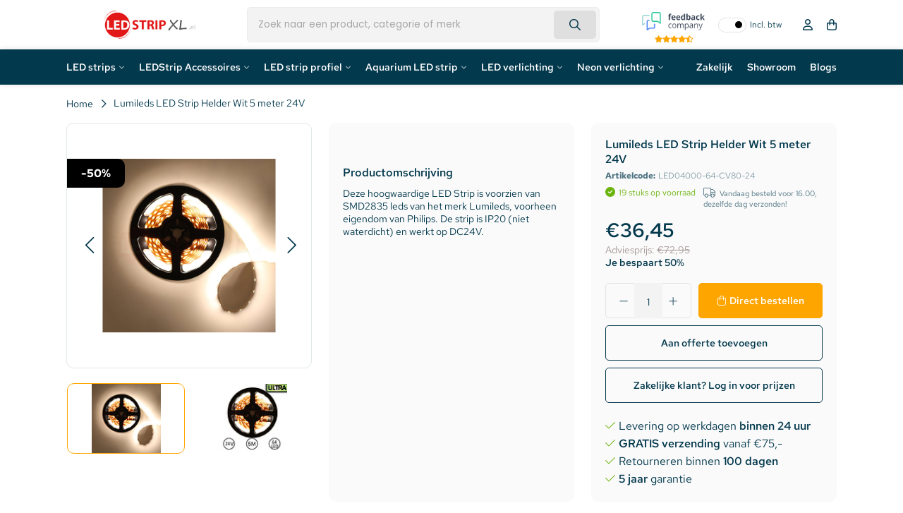

--- FILE ---
content_type: text/html;charset=utf-8
request_url: https://www.ledstripxl.nl/luxeon-lumileds-led-strip-helder-wit-5-meter-24v.html
body_size: 34558
content:
<!DOCTYPE html>
<html lang="nl">
  <head>   
    
        <script data-cookieconsent="ignore">
    window.dataLayer = window.dataLayer || [];
    function gtag() {
        dataLayer.push(arguments);
    }
    gtag('consent', 'default', {
        'ad_personalization': 'denied',
        'ad_storage': 'denied',
        'ad_user_data': 'denied',
        'analytics_storage': 'denied',
        'functionality_storage': 'denied',
        'personalization_storage': 'denied',
        'security_storage': 'granted',
        'wait_for_update': 500,
    });
    gtag("set", "ads_data_redaction", true);
    gtag("set", "url_passthrough", false);
</script>
    
    
    <title>Lumileds LED Strip Helder Wit 5 meter 24V - LEDStripXL</title>
    <meta name="description" content="Deze hoogwaardige LED Strip is voorzien van SMD2835 leds van het merk Lumileds, voorheen eigendom van Philips. De strip is IP20 (niet waterdicht) en werkt op DC" />
    <meta name="keywords" content="Luxeon, Lumileds, LED, Strip, Helder, Wit, 5, meter, 24V" />
    <meta http-equiv="X-UA-Compatible" content="IE=edge">
    <meta name="viewport" content="width=device-width, initial-scale=1, maximum-scale=1, user-scalable=no">
    <meta name="apple-mobile-web-app-capable" content="yes">
    <meta name="apple-mobile-web-app-status-bar-style" content="black">
    <link rel="preconnect" href="//cdn.webshopapp.com/" crossorigin>
    <link rel="preconnect" href="https://assets.redbanana.nl/" crossorigin>
    <link rel="dns-prefetch" href="//cdn.webshopapp.com/">	
    <link rel="dns-prefetch" href="https://assets.redbanana.nl/">
        		<link rel="shortcut icon" type="image/x-icon" href="https://cdn.webshopapp.com/shops/53093/themes/184335/v/2533675/assets/favicon.ico?20250109110058">
        <meta charset="utf-8"/>
<!-- [START] 'blocks/head.rain' -->
<!--

  (c) 2008-2025 Lightspeed Netherlands B.V.
  http://www.lightspeedhq.com
  Generated: 06-12-2025 @ 01:22:05

-->
<link rel="canonical" href="https://www.ledstripxl.nl/luxeon-lumileds-led-strip-helder-wit-5-meter-24v.html"/>
<link rel="alternate" href="https://www.ledstripxl.nl/index.rss" type="application/rss+xml" title="Nieuwe producten"/>
<meta name="robots" content="noodp,noydir"/>
<link href="google.com/+LedstripxlNl21" rel="publisher"/>
<meta name="google-site-verification" content="BfsCs8fw_ooz7MjrpcHNw2WuYn3Hu3V0etPCVIzUYE4"/>
<meta name="google-site-verification" content="0RKp-Y63HsyNT0xU_wuzmZ28zS8WXppJQ_Jw_vWxIcw"/>
<meta name="google-site-verification" content="tKmrcme_eHpgmh5PD4VOWr8v5Fd0M43WF44G7_veZX8"/>
<meta name="google-site-verification" content="Ex2uC3HF28WS5KA3lwOSbHrsFfuptBc_b63A4AEQQrE"/>
<meta name="google-site-verification" content="C9KRG6rUVoBKwBE4BLtxcGXL-Op8HkXYyxAuTU_DKzg"/>
<meta name="google-site-verification" content="t2hvIM9LGTs9A6Id5pPH8HEiDrfhtpgtCDq9n5a9gu8"/>
<meta property="og:url" content="https://www.ledstripxl.nl/luxeon-lumileds-led-strip-helder-wit-5-meter-24v.html?source=facebook"/>
<meta property="og:site_name" content="LEDStripXL"/>
<meta property="og:title" content="Lumileds LED Strip Helder Wit 5 meter 24V"/>
<meta property="og:description" content="Deze hoogwaardige LED Strip is voorzien van SMD2835 leds van het merk Lumileds, voorheen eigendom van Philips. De strip is IP20 (niet waterdicht) en werkt op DC"/>
<meta property="og:image" content="https://cdn.webshopapp.com/shops/53093/files/336952294/luxeon-lumileds-led-strip-helder-wit-5-meter-24v.jpg"/>
<script>
(function() {
    var gtmLoaded = false;
    function loadGTM() {
        if (gtmLoaded) return;
        gtmLoaded = true;
        (function(w,d,s,l,i){
            w[l]=w[l]||[];
            w[l].push({'gtm.start': new Date().getTime(), event:'gtm.js'});
            var f=d.getElementsByTagName(s)[0],
                    j=d.createElement(s),
                    dl=l!='dataLayer'?'&l='+l:'';
            j.async=true;
            j.src='https://www.googletagmanager.com/gtm.js?id='+i+dl;
            f.parentNode.insertBefore(j,f);
        })(window,document,'script','dataLayer','GTM-P6C5RSS');
    }

    ['click', 'scroll', 'mousemove', 'touchstart'].forEach(function(event) {
        window.addEventListener(event, function triggerOnce() {
            loadGTM();
            window.removeEventListener(event, triggerOnce);
        }, { once: true });
    });
})();
</script>
<script>
/* CRW - Head injection by InStijl Media - generated at: 29-01-2025 12:25:10 */
var ism_rating = "8.9";
var ism_ratingcount = "2283";
var ism_ratingpage = "https://www.feedbackcompany.com/nl-nl/reviews/ledstripxl-nl/";
var ism_last_reviews = '[{"review_id":0,"name":"verbruggen","date":"29-01-2025","score":10,"review":"Mijn ervaring is prima "},{"review_id":1,"name":"thuis","date":"29-01-2025","score":10,"review":"Uitstekend"},{"review_id":2,"name":"Kees van Loon","date":"26-01-2025","score":8,"review":"Goede service "},{"review_id":3,"name":"Olivier","date":"19-01-2025","score":9,"review":"Snel geleverd, goed assortiment"},{"review_id":4,"name":"Harry karssies","date":"14-01-2025","score":10,"review":"Snelle levering, goede strips en goede prijs"},{"review_id":5,"name":"Vincente Pinaula ","date":"28-12-2024","score":7,"review":"Not received yet. "},{"review_id":6,"name":"HG Drupsteen","date":"18-12-2024","score":9,"review":"Bijzonder goed "},{"review_id":7,"name":"Gerrit Kroesen","date":"17-12-2024","score":10,"review":"Uitstekende service, en pro-actief."},{"review_id":8,"name":"Hans","date":"17-12-2024","score":8,"review":"Vlotte levering. "},{"review_id":9,"name":"Bas Perret","date":"17-12-2024","score":10,"review":"Breed assortiment en goed kunnen slagen wat betreft ledstrips en profielen. "}]';
var review_system = "<a href=\'https://www.feedbackcompany.com/nl-nl/reviews/ledstripxl-nl/\' target=\'_blank\'>The Feedback Company</a>";
var shop_name = "LEDStripXL";
var starsColor = "#F39200";
var languages = ["/", "/nl/", "/en/", "/de/", "/da/", "/us/", "/es/", "/fr/", "/fc/", "/it/", "/no/", "/pl/"];

/* Inject Rich Snippets */
    (function(){
        var data = {
                "@context": "http://schema.org",
                "@type": "Organization",
                "name" : "LEDStripXL",
                "aggregateRating": {
                      "@type": "AggregateRating",
                      "ratingValue" : "8.9",
                      "bestRating" : "10",
                      "reviewCount" : "2283",
                      "worstRating" : "1"
                }
        };
        var script = document.createElement("script");
        script.type = "application/ld+json";
        script.innerHTML = JSON.stringify(data);
        document.getElementsByTagName("head")[0].appendChild(script);
    })(document);
</script>
<!--[if lt IE 9]>
<script src="https://cdn.webshopapp.com/assets/html5shiv.js?2025-02-20"></script>
<![endif]-->
<!-- [END] 'blocks/head.rain' -->
            
            <link rel="preload" as="style" href="https://cdn.webshopapp.com/shops/53093/themes/184335/assets/settings.css?20251202075356" />
    <link rel="stylesheet" href="https://cdn.webshopapp.com/shops/53093/themes/184335/assets/settings.css?20251202075356">
    <link rel="preload" href="https://assets.redbanana.nl/rb-framework/dist/css/style-min.css" as="style">
 		<link rel="stylesheet" href="https://assets.redbanana.nl/rb-framework/dist/css/style-min.css">
        		<link rel="preload" href="https://assets.redbanana.nl/rb-framework/dist/css/ledstripxl-min.css" as="style">
     		<link rel="stylesheet" href="https://assets.redbanana.nl/rb-framework/dist/css/ledstripxl-min.css">
            	<link rel="stylesheet" href="https://ukcohot-salguero.savviihq.com/rb-framework/dist/css/popup/magnific-popup.css">
    		<link href="https://cdn.webshopapp.com/assets/jquery-3-7-1.js?2025-02-20" rel="preload" as="script">
    <script src="https://cdn.webshopapp.com/assets/jquery-3-7-1.js?2025-02-20"></script>
		<link href="https://cdn.webshopapp.com/assets/jquery-ui-1-14-1.js?2025-02-20" rel="preload" as="script">
    <script src="https://cdn.webshopapp.com/assets/jquery-ui-1-14-1.js?2025-02-20"></script>
        	<script src="https://assets.redbanana.nl/rb-framework/dist/js/jquery.magnific-popup.min.js"></script>
        <link href="https://cdn.jsdelivr.net/npm/swiper@8/swiper-bundle.min.js" rel="preload" as="script">
    <script src="https://cdn.jsdelivr.net/npm/swiper@8/swiper-bundle.min.js"></script>
    <script type="application/ld+json">
        {
        "@context": "https://schema.org",
        "@type": "Organization",
        "url": "https://www.ledstripxl.nl/",
        "logo": "https://cdn.webshopapp.com/shops/53093/themes/184335/assets/logo.png?20251202075327"
      }
  </script>
  </head>
  <body class=" white-body-background">
    <div class="mega-menu-overlay"></div>
    <div class="wrapper">
                  		


<script>
var lastScrollTop = 0;

$(window).scroll(function(event){
    var st = $(window).scrollTop();
    
    if(st > 12) { 
        if (st > lastScrollTop){
            $('.main-header').addClass('downscroll');
            $('.main-header').removeClass('upscroll');
        } else {
            $('.main-header').addClass('upscroll');
            $('.main-header').removeClass('downscroll');
        }
    }
    lastScrollTop = st;
});
</script>

<header class=" main-header left  sticky-no_sticky" id="main-header">
    <div class="middle-bar">
    <div class="container">
      <div class="main-header-wrapper flex justify-content-between align-items-center">
        <div class="menu-btn-wrapper desktop-hide flex align-items-center">
          <span class="icon icon-before icon-bars noma"></span>
        </div>
                	<div class="logo-wrapper flex align-items-center" >
                                         <a href="/"><img loading="lazy"  src="https://cdn.webshopapp.com/shops/53093/themes/184335/assets/logo.png?20251202075327" alt="Logo LED Strips, LED verlichting LED Bouwlamp 5jaar garantie" class="logo full-width" width="180" height="40"></a>
                                  </div>
        
                      <div class="search-wrapper">
             <div id="search" class="col-xl-5 d-flex align-items-center full-width">
                  <script>
  console.log('mobile menu search');
</script>

<style>
  .input-group-append {
    display: none;
  }
</style>

<div class="live-catsearch w-100 full-width">
   <div class="searchnav full-width">
      <form action="https://www.ledstripxl.nl/search/" method="get" id="formSearch" class="relative full-width">
        <div class="search-input-wrapper search-inner-bar input-group">
           <input style="height: 50px;" type="search" name="q" autocomplete="off" value="" class="form-control" placeholder="Zoek naar een product, categorie of merk" />
          	<button class="cta icon icon-before icon-search noma"></button>
          <div class="input-group-append">
            <div class="input-group-text rounded-0">
              <a href="" onclick="return false;" title="Zoeken" class="text-body">
          			<i class="fas fa-search"></i>
              </a>
            </div>
          </div>
        </div>
        <div class="autocomplete d-none d-flex">
                      <div class="search-title-box all text-center py-2 px-3">
              <span>Alle categorieën <i><em>(0)</em></i></span>
           </div>
          <div class="products products-livesearch row px-3 mb-3 clearfix"></div>
          <div class="notfound hide p-3">Geen producten gevonden...</div>
          <div class="more px-3 mb-3 clear">
          	<a class="btn btn-secondary btn-sm result-btn livesearch" href="https://www.ledstripxl.nl/search/">
              <span>Bekijk alle resultaten</span>
            </a>
          </div>
        </div>
      </form>
   </div>
</div>

<script>
  $(document).click(function(event){
    if(!$(event.target).closest('#formSearch').length) {if($('#formSearch .autocomplete').hasClass('search')) {$('#formSearch .autocomplete').removeClass('search');}}
  });
  
  function liveSearch(){
    var query = $('#formSearch input').val();
    query = urlencode(query.replace('/', '-slash-'));
    if(query.length > 2){
      var url = searchUrl == defaultSearch ? searchUrl + query + '/page1.ajax?limit=6' : searchUrl + query + '&limit=6';
      var allUrl = searchUrl == defaultSearch ? searchUrl + query : searchUrl.replace('page1.ajax', '') + query;
      url2 = url.split("/");
      if((url2[0]==="http:")&&(window.location.href.split("/")[0]==="https:")){url2[0] = "https:";url = url2.join("/");}
      $.getJSON(url, function(json){
        if(json.count > 0){
          var productsHtml = [];
          $.each(json.products, function(index, product){
            var productImage = '<div class="image-wrap mr-2"><img src="'+product.image.replace('50x50x2', '40x40x2')+'" width="40" height="40" alt="'+product.fulltitle+'" /></div>';
            var productTitle = '<strong class="item-name">' + product.fulltitle + '</strong>';
            if(portal || loginPrices){
              var productPrice = '<br /><a href="'+product.url+'" title="" class="btn-link btn-sm p-0 mb-2">'+view+'</a>';
            } else {
              if(product.price.price_old){
                var productPrice = '<div class="price"><span class="price-old">'+ product.price.price_old_money +'</span> <span class="price-new">' + product.price.price_money + '</span> <small class="price-tax">'+btw+'</small></div>';
              } else {
                var productPrice = '<div class="price price-new">'+product.price.price_money+' <small class="price-tax clearfix">'+btw+'</small></div>';
              }
            }
            var productHtml = '<div class="product col-lg-6 col-12 p-2"><a href="'+product.url+'" title="'+product.fulltitle+'" class="text-body"><div class="grid d-flex align-items-center">'+productImage+'<div class="info">'+productTitle+productPrice+'</div></div></a></div>';
            productsHtml.push(productHtml);
          });
          productsHtml = productsHtml.join('');
          $('#formSearch .autocomplete .products').html(productsHtml);
          $('#formSearch .autocomplete .more a').attr('href', allUrl);
          $("#formSearch .autocomplete .search-title-box span i").text('(' + json.count + ')');
          $('#formSearch .autocomplete').removeClass('noresults');
          $('#formSearch .autocomplete').removeClass('hide');
          $('#formSearch .autocomplete .notfound').addClass('hide');
        } else {
          $('#formSearch .autocomplete .products').html('');
          $('#formSearch .autocomplete .more a').attr('href', searchUrl);
          $("#formSearch .autocomplete .title-box span i").text('(0)');
          $('#formSearch .autocomplete').addClass('noresults');
          $('#formSearch .autocomplete .notfound').removeClass('hide');
        }
        $('#formSearch .autocomplete').addClass('search');
      });
    } else {
      $('#formSearch .autocomplete').removeClass('search');
    }
}
</script>               </div>
            </div>
                  
        <div class="icons-wrapper flex justify-content-end">

          	<div class="vat-toggle me-2">
              <div id="ism_shopReviews" class="border-top border-bottom">
                <div class="row align-items-center">
                    <a target="_blank" href="#" data-ism-rating="ratingpage" class="summary text-decoration-none">
                      <img src="https://cdn.webshopapp.com/shops/53093/themes/184335/assets/feedbackcompany.png?20251202075356" alt="LEDStripXL" class="img-fluid rating-logo" width="89" height="25" style="object-fit: contain;"/>
                      <div class="rating">
                        <div class="ism-stars stars flex justify-content-center"></div>
                      </div>
                    </a>
                </div>
             </div>
          	</div>

                              <div class="vat-toggle mobile-hide">
              <div class="toggle-item"></div>
              <span class="off-span">Incl. btw</span>
              <span class="on-span">Excl. btw</span>
            </div>
                  
                    <a href="#" class="icon-wrapper flex flex-wrap justify-content-center flex-column relative desktop-hide search-icon-mobile">
            <span class="icon icon-before icon-search noma flex justify-content-center"></span>
          </a>
                   	          <a href="https://www.ledstripxl.nl/account/" class="icon-wrapper account-icon flex flex-wrap justify-content-center flex-column mobile-hide">
            <span class="icon icon-before icon-account noma flex justify-content-center"></span>
                      </a>
          <a href="https://www.ledstripxl.nl/cart/" class="icon-wrapper cart-icon flex flex-wrap justify-content-center flex-column relative">
            <span class="icon icon-before icon-bag noma flex justify-content-center"></span>
                                  </a>
          <script>
            $(document).ready(function () {
              if (localStorage.getItem('quoteActive') === 'true') {
                
                const $cartIcon = $('.cart-icon');

                $cartIcon.find('.icon').removeClass('icon-bag').addClass('icon-quotation');

                $cartIcon.attr('href', '/offerte-aanvragen');
              }
            });
          </script>
        </div>
      </div>
    </div>
  </div>
   <div class="bottom-bar mobile-hide" 
     style="background: ;">
      <div class="container">
        <ul class="menu flex align-items-center justify-content-between">
            <div class="flex menu menu-left  ">
                                                <li class="menu-item menu-item-has-children relative small-menu">
                <a href="https://www.ledstripxl.nl/led-strips/" title="LED strips">LED strips</a>

                                                                                              
                <div class="small-sub-menu-wrap">
                    <div class="container">
                        <ul class="sub-menu">
                                                        <li class="category first-column-cats menu-item   icon icon-after icon-chevright noma justify-content-between "  data-id="12117230">
                                <a class="subitemLink" href="https://www.ledstripxl.nl/led-strips/led-strips-op-kleur/" title="LED strips op kleur">LED strips op kleur</a>
                                <ul class="sub-sub-menu "  data-id="12117230">
                                  <div class="  scrollbar-div ">
                                                                      <li class="menu-sub-item">
                                      <a href="https://www.ledstripxl.nl/led-strips/led-strips-op-kleur/rgb-ledstrip/" title="RGB LEDStrip">RGB LEDStrip</a>
                                  </li>
                                                                    <li class="menu-sub-item">
                                      <a href="https://www.ledstripxl.nl/led-strips/led-strips-op-kleur/rgbw-ledstrip/" title="RGBW LEDStrip">RGBW LEDStrip</a>
                                  </li>
                                                                    <li class="menu-sub-item">
                                      <a href="https://www.ledstripxl.nl/led-strips/led-strips-op-kleur/rgb-cct-warm-en-koud-wit/" title="RGB + CCT + Warm en koud Wit">RGB + CCT + Warm en koud Wit</a>
                                  </li>
                                                                    <li class="menu-sub-item">
                                      <a href="https://www.ledstripxl.nl/led-strips/led-strips-op-kleur/led-strip-extra-warm-wit-2500k/" title="LED Strip Extra Warm Wit (2500K)">LED Strip Extra Warm Wit (2500K)</a>
                                  </li>
                                                                    <li class="menu-sub-item">
                                      <a href="https://www.ledstripxl.nl/led-strips/led-strips-op-kleur/led-strip-extra-warm-wit-2700k/" title="LED Strip Extra Warm Wit (2700K)">LED Strip Extra Warm Wit (2700K)</a>
                                  </li>
                                                                    <li class="menu-sub-item">
                                      <a href="https://www.ledstripxl.nl/led-strips/led-strips-op-kleur/led-strip-warm-wit-3000-3500k/" title="LED Strip Warm Wit (3000-3500K)">LED Strip Warm Wit (3000-3500K)</a>
                                  </li>
                                                                    <li class="menu-sub-item">
                                      <a href="https://www.ledstripxl.nl/led-strips/led-strips-op-kleur/ledstrip-helder-wit-4000-4500k/" title="LEDStrip Helder Wit (4000-4500K)">LEDStrip Helder Wit (4000-4500K)</a>
                                  </li>
                                                                    <li class="menu-sub-item">
                                      <a href="https://www.ledstripxl.nl/led-strips/led-strips-op-kleur/ledstrip-koud-wit-6000-6500k/" title="LEDStrip koud wit (6000-6500K)">LEDStrip koud wit (6000-6500K)</a>
                                  </li>
                                                                    <li class="menu-sub-item">
                                      <a href="https://www.ledstripxl.nl/led-strips/led-strips-op-kleur/ledstrip-dual-white-witwarm-wit/" title="LEDStrip Dual White (Wit+Warm Wit)">LEDStrip Dual White (Wit+Warm Wit)</a>
                                  </li>
                                                                    <li class="menu-sub-item">
                                      <a href="https://www.ledstripxl.nl/led-strips/led-strips-op-kleur/dim2warm-ledstrips/" title="Dim2Warm LEDStrips">Dim2Warm LEDStrips</a>
                                  </li>
                                                                    <li class="menu-sub-item">
                                      <a href="https://www.ledstripxl.nl/led-strips/led-strips-op-kleur/led-strip-rood/" title="LED Strip Rood">LED Strip Rood</a>
                                  </li>
                                                                    <li class="menu-sub-item">
                                      <a href="https://www.ledstripxl.nl/led-strips/led-strips-op-kleur/led-strip-groen/" title="LED strip Groen">LED strip Groen</a>
                                  </li>
                                                                    <li class="menu-sub-item">
                                      <a href="https://www.ledstripxl.nl/led-strips/led-strips-op-kleur/led-strip-blauw/" title="LED strip Blauw">LED strip Blauw</a>
                                  </li>
                                                                    <li class="menu-sub-item">
                                      <a href="https://www.ledstripxl.nl/led-strips/led-strips-op-kleur/led-strip-geel/" title="LED strip Geel">LED strip Geel</a>
                                  </li>
                                                                    <li class="menu-sub-item">
                                      <a href="https://www.ledstripxl.nl/led-strips/led-strips-op-kleur/led-strip-oranje/" title="LED strip Oranje">LED strip Oranje</a>
                                  </li>
                                                                    <li class="menu-sub-item">
                                      <a href="https://www.ledstripxl.nl/led-strips/led-strips-op-kleur/led-strip-roze/" title="LED strip Roze">LED strip Roze</a>
                                  </li>
                                                                    <li class="menu-sub-item">
                                      <a href="https://www.ledstripxl.nl/led-strips/led-strips-op-kleur/led-strip-paars/" title="LED strip Paars">LED strip Paars</a>
                                  </li>
                                                                    </div>
                            		</ul>
                          </li>
                                                      <li class="category first-column-cats menu-item   icon icon-after icon-chevright noma justify-content-between "  data-id="12117338">
                                <a class="subitemLink" href="https://www.ledstripxl.nl/led-strips/led-strips-op-lengte/" title="LED strips op lengte">LED strips op lengte</a>
                                <ul class="sub-sub-menu "  data-id="12117338">
                                  <div class="  scrollbar-div ">
                                                                      <li class="menu-sub-item">
                                      <a href="https://www.ledstripxl.nl/led-strips/led-strips-op-lengte/led-strip-50-90cm/" title="LED Strip 50-90cm">LED Strip 50-90cm</a>
                                  </li>
                                                                    <li class="menu-sub-item">
                                      <a href="https://www.ledstripxl.nl/led-strips/led-strips-op-lengte/led-strip-1-meter/" title="LED strip 1 meter">LED strip 1 meter</a>
                                  </li>
                                                                    <li class="menu-sub-item">
                                      <a href="https://www.ledstripxl.nl/led-strips/led-strips-op-lengte/led-strip-120-150cm/" title="LED Strip 120-150cm">LED Strip 120-150cm</a>
                                  </li>
                                                                    <li class="menu-sub-item">
                                      <a href="https://www.ledstripxl.nl/led-strips/led-strips-op-lengte/led-strip-2-meter/" title="LED Strip 2 meter">LED Strip 2 meter</a>
                                  </li>
                                                                    <li class="menu-sub-item">
                                      <a href="https://www.ledstripxl.nl/led-strips/led-strips-op-lengte/led-strip-25-meter/" title="LED strip 2,5 meter">LED strip 2,5 meter</a>
                                  </li>
                                                                    <li class="menu-sub-item">
                                      <a href="https://www.ledstripxl.nl/led-strips/led-strips-op-lengte/led-strip-5-meter/" title="LED strip 5 meter">LED strip 5 meter</a>
                                  </li>
                                                                    <li class="menu-sub-item">
                                      <a href="https://www.ledstripxl.nl/led-strips/led-strips-op-lengte/led-strip-75-meter/" title="LED strip 7.5 meter">LED strip 7.5 meter</a>
                                  </li>
                                                                    <li class="menu-sub-item">
                                      <a href="https://www.ledstripxl.nl/led-strips/led-strips-op-lengte/led-strip-10-meter/" title="LED strip 10 meter">LED strip 10 meter</a>
                                  </li>
                                                                    <li class="menu-sub-item">
                                      <a href="https://www.ledstripxl.nl/led-strips/led-strips-op-lengte/led-strip-15-meter/" title="LED strip 15 meter">LED strip 15 meter</a>
                                  </li>
                                                                    <li class="menu-sub-item">
                                      <a href="https://www.ledstripxl.nl/led-strips/led-strips-op-lengte/led-strip-20-meter/" title="LED strip 20 meter">LED strip 20 meter</a>
                                  </li>
                                                                    <li class="menu-sub-item">
                                      <a href="https://www.ledstripxl.nl/led-strips/led-strips-op-lengte/led-strip-25-meter-13022417/" title="LED Strip 25 meter">LED Strip 25 meter</a>
                                  </li>
                                                                    </div>
                            		</ul>
                          </li>
                                                      <li class="category first-column-cats menu-item   icon icon-after icon-chevright noma justify-content-between "  data-id="4742213">
                                <a class="subitemLink" href="https://www.ledstripxl.nl/led-strips/speciale-led-strips/" title="Speciale LED Strips">Speciale LED Strips</a>
                                <ul class="sub-sub-menu "  data-id="4742213">
                                  <div class="  scrollbar-div ">
                                                                      <li class="menu-sub-item">
                                      <a href="https://www.ledstripxl.nl/led-strips/speciale-led-strips/cob-ledstrips-enkele-kleur/" title="COB LEDStrips Enkele Kleur">COB LEDStrips Enkele Kleur</a>
                                  </li>
                                                                    <li class="menu-sub-item">
                                      <a href="https://www.ledstripxl.nl/led-strips/speciale-led-strips/rgb-cob-ledstrips/" title="RGB COB LEDStrips">RGB COB LEDStrips</a>
                                  </li>
                                                                    <li class="menu-sub-item">
                                      <a href="https://www.ledstripxl.nl/led-strips/speciale-led-strips/rgbw-cob-ledstrips/" title="RGBW COB LEDStrips">RGBW COB LEDStrips</a>
                                  </li>
                                                                    <li class="menu-sub-item">
                                      <a href="https://www.ledstripxl.nl/led-strips/speciale-led-strips/ledstrip-tv-sets/" title="LEDStrip TV Sets">LEDStrip TV Sets</a>
                                  </li>
                                                                    <li class="menu-sub-item">
                                      <a href="https://www.ledstripxl.nl/led-strips/speciale-led-strips/dream-color-ledstrips/" title="Dream Color LEDStrips">Dream Color LEDStrips</a>
                                  </li>
                                                                    <li class="menu-sub-item">
                                      <a href="https://www.ledstripxl.nl/led-strips/speciale-led-strips/dmx-led-strips/" title="DMX LED Strips">DMX LED Strips</a>
                                  </li>
                                                                    </div>
                            		</ul>
                          </li>
                                                      <li class="category first-column-cats menu-item   icon icon-after icon-chevright noma justify-content-between "  data-id="10488800">
                                <a class="subitemLink" href="https://www.ledstripxl.nl/led-strips/led-per-ruimte/" title="LED per ruimte">LED per ruimte</a>
                                <ul class="sub-sub-menu "  data-id="10488800">
                                  <div class="  scrollbar-div ">
                                                                      <li class="menu-sub-item">
                                      <a href="https://www.ledstripxl.nl/led-strips/led-per-ruimte/ledstrips-voor-de-slaapkamer/" title="Ledstrips voor de slaapkamer">Ledstrips voor de slaapkamer</a>
                                  </li>
                                                                    <li class="menu-sub-item">
                                      <a href="https://www.ledstripxl.nl/led-strips/led-per-ruimte/ledstrips-voor-de-keuken/" title="Ledstrips voor de keuken">Ledstrips voor de keuken</a>
                                  </li>
                                                                    <li class="menu-sub-item">
                                      <a href="https://www.ledstripxl.nl/led-strips/led-per-ruimte/ledstrips-voor-de-woonkamer/" title="Ledstrips voor de woonkamer">Ledstrips voor de woonkamer</a>
                                  </li>
                                                                    <li class="menu-sub-item">
                                      <a href="https://www.ledstripxl.nl/led-strips/led-per-ruimte/ledstrips-voor-de-badkamer/" title="Ledstrips voor de badkamer">Ledstrips voor de badkamer</a>
                                  </li>
                                                                    <li class="menu-sub-item">
                                      <a href="https://www.ledstripxl.nl/led-strips/led-per-ruimte/ledstrips-voor-buiten/" title="Ledstrips voor buiten">Ledstrips voor buiten</a>
                                  </li>
                                                                    </div>
                            		</ul>
                          </li>
                                                      <li class="category first-column-cats menu-item  "  data-id="13238056">
                                <a class="subitemLink" href="https://www.ledstripxl.nl/led-strips/complete-ledstrip-sets/" title="Complete LEDStrip Sets">Complete LEDStrip Sets</a>
                                <ul class="sub-sub-menu "  data-id="13238056">
                                  <div class=" ">
                                                                      </div>
                            		</ul>
                          </li>
                                                      <li class="category first-column-cats menu-item   icon icon-after icon-chevright noma justify-content-between "  data-id="13332452">
                                <a class="subitemLink" href="https://www.ledstripxl.nl/led-strips/high-end-ledstrips/" title="High End LEDStrips">High End LEDStrips</a>
                                <ul class="sub-sub-menu "  data-id="13332452">
                                  <div class="  scrollbar-div ">
                                                                      <li class="menu-sub-item">
                                      <a href="https://www.ledstripxl.nl/led-strips/high-end-ledstrips/12-volt/" title="12 Volt">12 Volt</a>
                                  </li>
                                                                    <li class="menu-sub-item">
                                      <a href="https://www.ledstripxl.nl/led-strips/high-end-ledstrips/24-volt/" title="24 Volt">24 Volt</a>
                                  </li>
                                                                    </div>
                            		</ul>
                          </li>
                                                  </ul>
                    </div>
                </div>
              	                                            </li>
                                                  <li class="menu-item menu-item-has-children relative small-menu">
                <a href="https://www.ledstripxl.nl/ledstrip-accessoires/" title="LEDStrip Accessoires">LEDStrip Accessoires</a>

                                                                                                                              
                <div class="small-sub-menu-wrap">
                    <div class="container">
                        <ul class="sub-menu">
                                                        <li class="category first-column-cats menu-item   icon icon-after icon-chevright noma justify-content-between "  data-id="1920199">
                                <a class="subitemLink" href="https://www.ledstripxl.nl/ledstrip-accessoires/led-strip-connector/" title="LED strip connector">LED strip connector</a>
                                <ul class="sub-sub-menu "  data-id="1920199">
                                  <div class="  scrollbar-div ">
                                                                      <li class="menu-sub-item">
                                      <a href="https://www.ledstripxl.nl/ledstrip-accessoires/led-strip-connector/stroom-aansluitmateriaal/" title="Stroom aansluitmateriaal">Stroom aansluitmateriaal</a>
                                  </li>
                                                                    <li class="menu-sub-item">
                                      <a href="https://www.ledstripxl.nl/ledstrip-accessoires/led-strip-connector/aansluitmateriaal-ledstrips-een-kleur/" title="Aansluitmateriaal ledstrips één kleur">Aansluitmateriaal ledstrips één kleur</a>
                                  </li>
                                                                    <li class="menu-sub-item">
                                      <a href="https://www.ledstripxl.nl/ledstrip-accessoires/led-strip-connector/aansluitmateriaal-dual-white-ledstrips/" title="Aansluitmateriaal Dual White ledstrips">Aansluitmateriaal Dual White ledstrips</a>
                                  </li>
                                                                    <li class="menu-sub-item">
                                      <a href="https://www.ledstripxl.nl/ledstrip-accessoires/led-strip-connector/aansluitmateriaal-rgb-ledstrips/" title="Aansluitmateriaal RGB ledstrips">Aansluitmateriaal RGB ledstrips</a>
                                  </li>
                                                                    <li class="menu-sub-item">
                                      <a href="https://www.ledstripxl.nl/ledstrip-accessoires/led-strip-connector/aansluitmateriaal-rgbw-ledstrips/" title="Aansluitmateriaal RGBW ledstrips">Aansluitmateriaal RGBW ledstrips</a>
                                  </li>
                                                                    <li class="menu-sub-item">
                                      <a href="https://www.ledstripxl.nl/ledstrip-accessoires/led-strip-connector/aansluitmateriaal-rgbcct-ledstrips/" title="Aansluitmateriaal RGB+CCT ledstrips">Aansluitmateriaal RGB+CCT ledstrips</a>
                                  </li>
                                                                    <li class="menu-sub-item">
                                      <a href="https://www.ledstripxl.nl/ledstrip-accessoires/led-strip-connector/aansluitmateriaal-cob-led-strips/" title="Aansluitmateriaal COB LED strips">Aansluitmateriaal COB LED strips</a>
                                  </li>
                                                                    </div>
                            		</ul>
                          </li>
                                                      <li class="category first-column-cats menu-item   icon icon-after icon-chevright noma justify-content-between "  data-id="1920193">
                                <a class="subitemLink" href="https://www.ledstripxl.nl/ledstrip-accessoires/led-strip-adapter/" title="LED strip adapter">LED strip adapter</a>
                                <ul class="sub-sub-menu "  data-id="1920193">
                                  <div class="  scrollbar-div ">
                                                                      <li class="menu-sub-item">
                                      <a href="https://www.ledstripxl.nl/ledstrip-accessoires/led-strip-adapter/12v-adapter/" title="12V adapter">12V adapter</a>
                                  </li>
                                                                    <li class="menu-sub-item">
                                      <a href="https://www.ledstripxl.nl/ledstrip-accessoires/led-strip-adapter/24v-adapter/" title="24V adapter">24V adapter</a>
                                  </li>
                                                                    <li class="menu-sub-item">
                                      <a href="https://www.ledstripxl.nl/ledstrip-accessoires/led-strip-adapter/led-strip-voeding-5v/" title="led strip voeding 5v">led strip voeding 5v</a>
                                  </li>
                                                                    </div>
                            		</ul>
                          </li>
                                                      <li class="category first-column-cats menu-item   icon icon-after icon-chevright noma justify-content-between "  data-id="12117359">
                                <a class="subitemLink" href="https://www.ledstripxl.nl/ledstrip-accessoires/led-strip-afstandsbediening/" title="LED strip afstandsbediening">LED strip afstandsbediening</a>
                                <ul class="sub-sub-menu "  data-id="12117359">
                                  <div class="  scrollbar-div ">
                                                                      <li class="menu-sub-item">
                                      <a href="https://www.ledstripxl.nl/ledstrip-accessoires/led-strip-afstandsbediening/led-strip-afstandsbediening-hand/" title="LED strip afstandsbediening hand">LED strip afstandsbediening hand</a>
                                  </li>
                                                                    <li class="menu-sub-item">
                                      <a href="https://www.ledstripxl.nl/ledstrip-accessoires/led-strip-afstandsbediening/wandpaneel-afstandsbediening/" title="Wandpaneel afstandsbediening">Wandpaneel afstandsbediening</a>
                                  </li>
                                                                    <li class="menu-sub-item">
                                      <a href="https://www.ledstripxl.nl/ledstrip-accessoires/led-strip-afstandsbediening/afstandsbediening-set-met-controller/" title="Afstandsbediening set met controller">Afstandsbediening set met controller</a>
                                  </li>
                                                                    </div>
                            		</ul>
                          </li>
                                                      <li class="category first-column-cats menu-item  "  data-id="12117355">
                                <a class="subitemLink" href="https://www.ledstripxl.nl/ledstrip-accessoires/led-strip-controller/" title="LED strip controller">LED strip controller</a>
                                <ul class="sub-sub-menu "  data-id="12117355">
                                  <div class=" ">
                                                                      </div>
                            		</ul>
                          </li>
                                                      <li class="category first-column-cats menu-item  "  data-id="12168285">
                                <a class="subitemLink" href="https://www.ledstripxl.nl/ledstrip-accessoires/led-strip-gateway/" title="LED Strip Gateway">LED Strip Gateway</a>
                                <ul class="sub-sub-menu "  data-id="12168285">
                                  <div class=" ">
                                                                      </div>
                            		</ul>
                          </li>
                                                      <li class="category first-column-cats menu-item   icon icon-after icon-chevright noma justify-content-between "  data-id="12204933">
                                <a class="subitemLink" href="https://www.ledstripxl.nl/ledstrip-accessoires/sensoren/" title="Sensoren">Sensoren</a>
                                <ul class="sub-sub-menu "  data-id="12204933">
                                  <div class="  scrollbar-div ">
                                                                      <li class="menu-sub-item">
                                      <a href="https://www.ledstripxl.nl/ledstrip-accessoires/sensoren/led-strip-bewegingssensor/" title="LED strip bewegingssensor">LED strip bewegingssensor</a>
                                  </li>
                                                                    </div>
                            		</ul>
                          </li>
                                                      <li class="category first-column-cats menu-item  "  data-id="8472791">
                                <a class="subitemLink" href="https://www.ledstripxl.nl/ledstrip-accessoires/zigbee/" title="ZigBee">ZigBee</a>
                                <ul class="sub-sub-menu "  data-id="8472791">
                                  <div class=" ">
                                                                      </div>
                            		</ul>
                          </li>
                                                      <li class="category first-column-cats menu-item  "  data-id="1920183">
                                <a class="subitemLink" href="https://www.ledstripxl.nl/ledstrip-accessoires/dimmers-en-schakelaars/" title="Dimmers en schakelaars">Dimmers en schakelaars</a>
                                <ul class="sub-sub-menu "  data-id="1920183">
                                  <div class=" ">
                                                                      </div>
                            		</ul>
                          </li>
                                                      <li class="category first-column-cats menu-item  "  data-id="1920191">
                                <a class="subitemLink" href="https://www.ledstripxl.nl/ledstrip-accessoires/led-strip-versterker/" title="LED strip versterker">LED strip versterker</a>
                                <ul class="sub-sub-menu "  data-id="1920191">
                                  <div class=" ">
                                                                      </div>
                            		</ul>
                          </li>
                                                      <li class="category first-column-cats menu-item  "  data-id="8549030">
                                <a class="subitemLink" href="https://www.ledstripxl.nl/ledstrip-accessoires/fase-aansnijding-en-fase-afsnijding/" title="Fase aansnijding en fase afsnijding">Fase aansnijding en fase afsnijding</a>
                                <ul class="sub-sub-menu "  data-id="8549030">
                                  <div class=" ">
                                                                      </div>
                            		</ul>
                          </li>
                                                      <li class="category first-column-cats menu-item  "  data-id="4126379">
                                <a class="subitemLink" href="https://www.ledstripxl.nl/ledstrip-accessoires/1-10v-accessoires/" title="1-10V Accessoires">1-10V Accessoires</a>
                                <ul class="sub-sub-menu "  data-id="4126379">
                                  <div class=" ">
                                                                      </div>
                            		</ul>
                          </li>
                                                      <li class="category first-column-cats menu-item  "  data-id="4798025">
                                <a class="subitemLink" href="https://www.ledstripxl.nl/ledstrip-accessoires/dmx-accessoires/" title="DMX Accessoires">DMX Accessoires</a>
                                <ul class="sub-sub-menu "  data-id="4798025">
                                  <div class=" ">
                                                                      </div>
                            		</ul>
                          </li>
                                                      <li class="category first-column-cats menu-item  "  data-id="8578088">
                                <a class="subitemLink" href="https://www.ledstripxl.nl/ledstrip-accessoires/dali-accessoires/" title="Dali Accessoires">Dali Accessoires</a>
                                <ul class="sub-sub-menu "  data-id="8578088">
                                  <div class=" ">
                                                                      </div>
                            		</ul>
                          </li>
                                                      <li class="category first-column-cats menu-item  "  data-id="11967781">
                                <a class="subitemLink" href="https://www.ledstripxl.nl/ledstrip-accessoires/din-rail-controllers/" title="DIN Rail Controllers">DIN Rail Controllers</a>
                                <ul class="sub-sub-menu "  data-id="11967781">
                                  <div class=" ">
                                                                      </div>
                            		</ul>
                          </li>
                                                      <li class="category first-column-cats menu-item  "  data-id="12007378">
                                <a class="subitemLink" href="https://www.ledstripxl.nl/ledstrip-accessoires/matter-compatible/" title="Matter Compatible">Matter Compatible</a>
                                <ul class="sub-sub-menu "  data-id="12007378">
                                  <div class=" ">
                                                                      </div>
                            		</ul>
                          </li>
                                                      <li class="category first-column-cats menu-item  "  data-id="11458676">
                                <a class="subitemLink" href="https://www.ledstripxl.nl/ledstrip-accessoires/bevestigingstape-en-plakband/" title="Bevestigingstape en Plakband">Bevestigingstape en Plakband</a>
                                <ul class="sub-sub-menu "  data-id="11458676">
                                  <div class=" ">
                                                                      </div>
                            		</ul>
                          </li>
                                                      <li class="category first-column-cats menu-item  "  data-id="11451094">
                                <a class="subitemLink" href="https://www.ledstripxl.nl/ledstrip-accessoires/stekkerdozen/" title="Stekkerdozen">Stekkerdozen</a>
                                <ul class="sub-sub-menu "  data-id="11451094">
                                  <div class=" ">
                                                                      </div>
                            		</ul>
                          </li>
                                                      <li class="category first-column-cats menu-item  "  data-id="12398187">
                                <a class="subitemLink" href="https://www.ledstripxl.nl/ledstrip-accessoires/wled-compatible/" title="WLED Compatible">WLED Compatible</a>
                                <ul class="sub-sub-menu "  data-id="12398187">
                                  <div class=" ">
                                                                      </div>
                            		</ul>
                          </li>
                                                      <li class="category first-column-cats menu-item  "  data-id="12793043">
                                <a class="subitemLink" href="https://www.ledstripxl.nl/ledstrip-accessoires/batterijen/" title="Batterijen">Batterijen</a>
                                <ul class="sub-sub-menu "  data-id="12793043">
                                  <div class=" ">
                                                                      </div>
                            		</ul>
                          </li>
                                                  </ul>
                    </div>
                </div>
              	                                            </li>
                                                  <li class="menu-item menu-item-has-children relative small-menu">
                <a href="https://www.ledstripxl.nl/led-strip-profiel/" title="LED strip profiel">LED strip profiel</a>

                                                                                              
                <div class="small-sub-menu-wrap">
                    <div class="container">
                        <ul class="sub-menu">
                                                        <li class="category first-column-cats menu-item   icon icon-after icon-chevright noma justify-content-between "  data-id="12317301">
                                <a class="subitemLink" href="https://www.ledstripxl.nl/led-strip-profiel/hoekprofiel/" title="Hoekprofiel">Hoekprofiel</a>
                                <ul class="sub-sub-menu "  data-id="12317301">
                                  <div class="  scrollbar-div ">
                                                                      <li class="menu-sub-item">
                                      <a href="https://www.ledstripxl.nl/led-strip-profiel/hoekprofiel/corner10/" title="Corner10">Corner10</a>
                                  </li>
                                                                    <li class="menu-sub-item">
                                      <a href="https://www.ledstripxl.nl/led-strip-profiel/hoekprofiel/cabi12/" title="CABI12">CABI12</a>
                                  </li>
                                                                    <li class="menu-sub-item">
                                      <a href="https://www.ledstripxl.nl/led-strip-profiel/hoekprofiel/corner14/" title="Corner14">Corner14</a>
                                  </li>
                                                                    <li class="menu-sub-item">
                                      <a href="https://www.ledstripxl.nl/led-strip-profiel/hoekprofiel/corner16-v2/" title="Corner16 v2">Corner16 v2</a>
                                  </li>
                                                                    <li class="menu-sub-item">
                                      <a href="https://www.ledstripxl.nl/led-strip-profiel/hoekprofiel/corner27/" title="Corner27">Corner27</a>
                                  </li>
                                                                    <li class="menu-sub-item">
                                      <a href="https://www.ledstripxl.nl/led-strip-profiel/hoekprofiel/type-c/" title="Type C">Type C</a>
                                  </li>
                                                                    </div>
                            		</ul>
                          </li>
                                                      <li class="category first-column-cats menu-item   icon icon-after icon-chevright noma justify-content-between "  data-id="12317311">
                                <a class="subitemLink" href="https://www.ledstripxl.nl/led-strip-profiel/opbouwprofiel/" title="Opbouwprofiel">Opbouwprofiel</a>
                                <ul class="sub-sub-menu "  data-id="12317311">
                                  <div class="  scrollbar-div ">
                                                                      <li class="menu-sub-item">
                                      <a href="https://www.ledstripxl.nl/led-strip-profiel/opbouwprofiel/slim8/" title="Slim8">Slim8</a>
                                  </li>
                                                                    <li class="menu-sub-item">
                                      <a href="https://www.ledstripxl.nl/led-strip-profiel/opbouwprofiel/smart10/" title="Smart10">Smart10</a>
                                  </li>
                                                                    <li class="menu-sub-item">
                                      <a href="https://www.ledstripxl.nl/led-strip-profiel/opbouwprofiel/surface10/" title="Surface10">Surface10</a>
                                  </li>
                                                                    <li class="menu-sub-item">
                                      <a href="https://www.ledstripxl.nl/led-strip-profiel/opbouwprofiel/cozy12/" title="COZY12">COZY12</a>
                                  </li>
                                                                    <li class="menu-sub-item">
                                      <a href="https://www.ledstripxl.nl/led-strip-profiel/opbouwprofiel/level12/" title="LEVEL12">LEVEL12</a>
                                  </li>
                                                                    <li class="menu-sub-item">
                                      <a href="https://www.ledstripxl.nl/led-strip-profiel/opbouwprofiel/hood14/" title="HOOD14">HOOD14</a>
                                  </li>
                                                                    <li class="menu-sub-item">
                                      <a href="https://www.ledstripxl.nl/led-strip-profiel/opbouwprofiel/surface14/" title="Surface14">Surface14</a>
                                  </li>
                                                                    <li class="menu-sub-item">
                                      <a href="https://www.ledstripxl.nl/led-strip-profiel/opbouwprofiel/smart16/" title="Smart16">Smart16</a>
                                  </li>
                                                                    <li class="menu-sub-item">
                                      <a href="https://www.ledstripxl.nl/led-strip-profiel/opbouwprofiel/linea20/" title="Linea20">Linea20</a>
                                  </li>
                                                                    <li class="menu-sub-item">
                                      <a href="https://www.ledstripxl.nl/led-strip-profiel/opbouwprofiel/wide24/" title="Wide24">Wide24</a>
                                  </li>
                                                                    <li class="menu-sub-item">
                                      <a href="https://www.ledstripxl.nl/led-strip-profiel/opbouwprofiel/vario30-01/" title="Vario30-01">Vario30-01</a>
                                  </li>
                                                                    <li class="menu-sub-item">
                                      <a href="https://www.ledstripxl.nl/led-strip-profiel/opbouwprofiel/type-a/" title="Type A">Type A</a>
                                  </li>
                                                                    <li class="menu-sub-item">
                                      <a href="https://www.ledstripxl.nl/led-strip-profiel/opbouwprofiel/type-d/" title="Type D">Type D</a>
                                  </li>
                                                                    <li class="menu-sub-item">
                                      <a href="https://www.ledstripxl.nl/led-strip-profiel/opbouwprofiel/type-y/" title="Type Y">Type Y</a>
                                  </li>
                                                                    <li class="menu-sub-item">
                                      <a href="https://www.ledstripxl.nl/led-strip-profiel/opbouwprofiel/solis/" title="Solis">Solis</a>
                                  </li>
                                                                    <li class="menu-sub-item">
                                      <a href="https://www.ledstripxl.nl/led-strip-profiel/opbouwprofiel/iledo/" title="Iledo">Iledo</a>
                                  </li>
                                                                    <li class="menu-sub-item">
                                      <a href="https://www.ledstripxl.nl/led-strip-profiel/opbouwprofiel/uni14/" title="Uni14">Uni14</a>
                                  </li>
                                                                    </div>
                            		</ul>
                          </li>
                                                      <li class="category first-column-cats menu-item   icon icon-after icon-chevright noma justify-content-between "  data-id="12317312">
                                <a class="subitemLink" href="https://www.ledstripxl.nl/led-strip-profiel/inbouwprofiel/" title="Inbouwprofiel">Inbouwprofiel</a>
                                <ul class="sub-sub-menu "  data-id="12317312">
                                  <div class="  scrollbar-div ">
                                                                      <li class="menu-sub-item">
                                      <a href="https://www.ledstripxl.nl/led-strip-profiel/inbouwprofiel/groove10/" title="Groove10">Groove10</a>
                                  </li>
                                                                    <li class="menu-sub-item">
                                      <a href="https://www.ledstripxl.nl/led-strip-profiel/inbouwprofiel/smart-in10/" title="Smart IN10">Smart IN10</a>
                                  </li>
                                                                    <li class="menu-sub-item">
                                      <a href="https://www.ledstripxl.nl/led-strip-profiel/inbouwprofiel/groove14/" title="Groove14">Groove14</a>
                                  </li>
                                                                    <li class="menu-sub-item">
                                      <a href="https://www.ledstripxl.nl/led-strip-profiel/inbouwprofiel/diagonal14/" title="Diagonal14">Diagonal14</a>
                                  </li>
                                                                    <li class="menu-sub-item">
                                      <a href="https://www.ledstripxl.nl/led-strip-profiel/inbouwprofiel/smart-in16/" title="Smart IN16">Smart IN16</a>
                                  </li>
                                                                    <li class="menu-sub-item">
                                      <a href="https://www.ledstripxl.nl/led-strip-profiel/inbouwprofiel/type-z/" title="Type Z">Type Z</a>
                                  </li>
                                                                    <li class="menu-sub-item">
                                      <a href="https://www.ledstripxl.nl/led-strip-profiel/inbouwprofiel/type-g/" title="Type G">Type G</a>
                                  </li>
                                                                    <li class="menu-sub-item">
                                      <a href="https://www.ledstripxl.nl/led-strip-profiel/inbouwprofiel/inso/" title="Inso">Inso</a>
                                  </li>
                                                                    </div>
                            		</ul>
                          </li>
                                                      <li class="category first-column-cats menu-item   icon icon-after icon-chevright noma justify-content-between "  data-id="12317313">
                                <a class="subitemLink" href="https://www.ledstripxl.nl/led-strip-profiel/traptrede-profiel/" title="Traptrede profiel">Traptrede profiel</a>
                                <ul class="sub-sub-menu "  data-id="12317313">
                                  <div class="  scrollbar-div ">
                                                                      <li class="menu-sub-item">
                                      <a href="https://www.ledstripxl.nl/led-strip-profiel/traptrede-profiel/up-mini10/" title="UP-MINI10">UP-MINI10</a>
                                  </li>
                                                                    <li class="menu-sub-item">
                                      <a href="https://www.ledstripxl.nl/led-strip-profiel/traptrede-profiel/up-bold12/" title="UP-BOLD12">UP-BOLD12</a>
                                  </li>
                                                                    </div>
                            		</ul>
                          </li>
                                                      <li class="category first-column-cats menu-item   icon icon-after icon-chevright noma justify-content-between "  data-id="12317314">
                                <a class="subitemLink" href="https://www.ledstripxl.nl/led-strip-profiel/stucprofiel-gipsplaten-profiel/" title="Stucprofiel / Gipsplaten Profiel">Stucprofiel / Gipsplaten Profiel</a>
                                <ul class="sub-sub-menu "  data-id="12317314">
                                  <div class="  scrollbar-div ">
                                                                      <li class="menu-sub-item">
                                      <a href="https://www.ledstripxl.nl/led-strip-profiel/stucprofiel-gipsplaten-profiel/glow12/" title="Glow12">Glow12</a>
                                  </li>
                                                                    <li class="menu-sub-item">
                                      <a href="https://www.ledstripxl.nl/led-strip-profiel/stucprofiel-gipsplaten-profiel/hide10/" title="HIDE10">HIDE10</a>
                                  </li>
                                                                    <li class="menu-sub-item">
                                      <a href="https://www.ledstripxl.nl/led-strip-profiel/stucprofiel-gipsplaten-profiel/linea-in20/" title="LINEA-IN20">LINEA-IN20</a>
                                  </li>
                                                                    <li class="menu-sub-item">
                                      <a href="https://www.ledstripxl.nl/led-strip-profiel/stucprofiel-gipsplaten-profiel/plane14/" title="PLANE14">PLANE14</a>
                                  </li>
                                                                    <li class="menu-sub-item">
                                      <a href="https://www.ledstripxl.nl/led-strip-profiel/stucprofiel-gipsplaten-profiel/omni10-plus/" title="OMNI10-PLUS">OMNI10-PLUS</a>
                                  </li>
                                                                    </div>
                            		</ul>
                          </li>
                                                      <li class="category first-column-cats menu-item   icon icon-after icon-chevright noma justify-content-between "  data-id="12463294">
                                <a class="subitemLink" href="https://www.ledstripxl.nl/led-strip-profiel/tegelprofiel/" title="Tegelprofiel">Tegelprofiel</a>
                                <ul class="sub-sub-menu "  data-id="12463294">
                                  <div class="  scrollbar-div ">
                                                                      <li class="menu-sub-item">
                                      <a href="https://www.ledstripxl.nl/led-strip-profiel/tegelprofiel/tile12-90/" title="Tile12-90">Tile12-90</a>
                                  </li>
                                                                    <li class="menu-sub-item">
                                      <a href="https://www.ledstripxl.nl/led-strip-profiel/tegelprofiel/tile12-180/" title="Tile12-180">Tile12-180</a>
                                  </li>
                                                                    <li class="menu-sub-item">
                                      <a href="https://www.ledstripxl.nl/led-strip-profiel/tegelprofiel/tile12-270/" title="Tile12-270">Tile12-270</a>
                                  </li>
                                                                    <li class="menu-sub-item">
                                      <a href="https://www.ledstripxl.nl/led-strip-profiel/tegelprofiel/up-tile10/" title="UP-TILE10">UP-TILE10</a>
                                  </li>
                                                                    </div>
                            		</ul>
                          </li>
                                                      <li class="category first-column-cats menu-item   icon icon-after icon-chevright noma justify-content-between "  data-id="12728085">
                                <a class="subitemLink" href="https://www.ledstripxl.nl/led-strip-profiel/buigbare-led-profielen/" title="Buigbare LED Profielen">Buigbare LED Profielen</a>
                                <ul class="sub-sub-menu "  data-id="12728085">
                                  <div class="  scrollbar-div ">
                                                                      <li class="menu-sub-item">
                                      <a href="https://www.ledstripxl.nl/led-strip-profiel/buigbare-led-profielen/arc12/" title="ARC12">ARC12</a>
                                  </li>
                                                                    </div>
                            		</ul>
                          </li>
                                                      <li class="category first-column-cats menu-item   icon icon-after icon-chevright noma justify-content-between "  data-id="12317315">
                                <a class="subitemLink" href="https://www.ledstripxl.nl/led-strip-profiel/indirecte-verlichting/" title="Indirecte verlichting">Indirecte verlichting</a>
                                <ul class="sub-sub-menu "  data-id="12317315">
                                  <div class="  scrollbar-div ">
                                                                      <li class="menu-sub-item">
                                      <a href="https://www.ledstripxl.nl/led-strip-profiel/indirecte-verlichting/back10/" title="Back10">Back10</a>
                                  </li>
                                                                    <li class="menu-sub-item">
                                      <a href="https://www.ledstripxl.nl/led-strip-profiel/indirecte-verlichting/glow12/" title="Glow12">Glow12</a>
                                  </li>
                                                                    </div>
                            		</ul>
                          </li>
                                                      <li class="category first-column-cats menu-item   icon icon-after icon-chevright noma justify-content-between "  data-id="9959598">
                                <a class="subitemLink" href="https://www.ledstripxl.nl/led-strip-profiel/accessoires-topmet/" title="Accessoires Topmet">Accessoires Topmet</a>
                                <ul class="sub-sub-menu "  data-id="9959598">
                                  <div class="  scrollbar-div ">
                                                                      <li class="menu-sub-item">
                                      <a href="https://www.ledstripxl.nl/led-strip-profiel/accessoires-topmet/back10/" title="Back10">Back10</a>
                                  </li>
                                                                    <li class="menu-sub-item">
                                      <a href="https://www.ledstripxl.nl/led-strip-profiel/accessoires-topmet/smart-in10/" title="Smart IN10">Smart IN10</a>
                                  </li>
                                                                    <li class="menu-sub-item">
                                      <a href="https://www.ledstripxl.nl/led-strip-profiel/accessoires-topmet/begtin12/" title="Begtin12">Begtin12</a>
                                  </li>
                                                                    <li class="menu-sub-item">
                                      <a href="https://www.ledstripxl.nl/led-strip-profiel/accessoires-topmet/slim8/" title="SLIM8">SLIM8</a>
                                  </li>
                                                                    <li class="menu-sub-item">
                                      <a href="https://www.ledstripxl.nl/led-strip-profiel/accessoires-topmet/flat8/" title="Flat8">Flat8</a>
                                  </li>
                                                                    <li class="menu-sub-item">
                                      <a href="https://www.ledstripxl.nl/led-strip-profiel/accessoires-topmet/smart10/" title="Smart10">Smart10</a>
                                  </li>
                                                                    <li class="menu-sub-item">
                                      <a href="https://www.ledstripxl.nl/led-strip-profiel/accessoires-topmet/corner10/" title="Corner10">Corner10</a>
                                  </li>
                                                                    <li class="menu-sub-item">
                                      <a href="https://www.ledstripxl.nl/led-strip-profiel/accessoires-topmet/groove10/" title="Groove10">Groove10</a>
                                  </li>
                                                                    <li class="menu-sub-item">
                                      <a href="https://www.ledstripxl.nl/led-strip-profiel/accessoires-topmet/surface10/" title="Surface10">Surface10</a>
                                  </li>
                                                                    <li class="menu-sub-item">
                                      <a href="https://www.ledstripxl.nl/led-strip-profiel/accessoires-topmet/step10/" title="Step10">Step10</a>
                                  </li>
                                                                    <li class="menu-sub-item">
                                      <a href="https://www.ledstripxl.nl/led-strip-profiel/accessoires-topmet/cabi12/" title="Cabi12">Cabi12</a>
                                  </li>
                                                                    <li class="menu-sub-item">
                                      <a href="https://www.ledstripxl.nl/led-strip-profiel/accessoires-topmet/uni12/" title="Uni12">Uni12</a>
                                  </li>
                                                                    <li class="menu-sub-item">
                                      <a href="https://www.ledstripxl.nl/led-strip-profiel/accessoires-topmet/corner14/" title="Corner14">Corner14</a>
                                  </li>
                                                                    <li class="menu-sub-item">
                                      <a href="https://www.ledstripxl.nl/led-strip-profiel/accessoires-topmet/groove14/" title="Groove14">Groove14</a>
                                  </li>
                                                                    <li class="menu-sub-item">
                                      <a href="https://www.ledstripxl.nl/led-strip-profiel/accessoires-topmet/surface14/" title="Surface14">Surface14</a>
                                  </li>
                                                                    <li class="menu-sub-item">
                                      <a href="https://www.ledstripxl.nl/led-strip-profiel/accessoires-topmet/diagonal14/" title="DIAGONAL14">DIAGONAL14</a>
                                  </li>
                                                                    <li class="menu-sub-item">
                                      <a href="https://www.ledstripxl.nl/led-strip-profiel/accessoires-topmet/smart16/" title="Smart16">Smart16</a>
                                  </li>
                                                                    <li class="menu-sub-item">
                                      <a href="https://www.ledstripxl.nl/led-strip-profiel/accessoires-topmet/linea20/" title="Linea20">Linea20</a>
                                  </li>
                                                                    <li class="menu-sub-item">
                                      <a href="https://www.ledstripxl.nl/led-strip-profiel/accessoires-topmet/wide24/" title="Wide24">Wide24</a>
                                  </li>
                                                                    <li class="menu-sub-item">
                                      <a href="https://www.ledstripxl.nl/led-strip-profiel/accessoires-topmet/corner27/" title="Corner27">Corner27</a>
                                  </li>
                                                                    <li class="menu-sub-item">
                                      <a href="https://www.ledstripxl.nl/led-strip-profiel/accessoires-topmet/vario30-01/" title="VARIO30-01">VARIO30-01</a>
                                  </li>
                                                                    <li class="menu-sub-item">
                                      <a href="https://www.ledstripxl.nl/led-strip-profiel/accessoires-topmet/corner16-v2/" title="Corner16 v2">Corner16 v2</a>
                                  </li>
                                                                    <li class="menu-sub-item">
                                      <a href="https://www.ledstripxl.nl/led-strip-profiel/accessoires-topmet/smart-in16/" title="Smart IN16">Smart IN16</a>
                                  </li>
                                                                    <li class="menu-sub-item">
                                      <a href="https://www.ledstripxl.nl/led-strip-profiel/accessoires-topmet/tile12/" title="Tile12">Tile12</a>
                                  </li>
                                                                    <li class="menu-sub-item">
                                      <a href="https://www.ledstripxl.nl/led-strip-profiel/accessoires-topmet/up-tile10/" title="UP-TILE10">UP-TILE10</a>
                                  </li>
                                                                    <li class="menu-sub-item">
                                      <a href="https://www.ledstripxl.nl/led-strip-profiel/accessoires-topmet/up-mini10/" title="UP-MINI10">UP-MINI10</a>
                                  </li>
                                                                    <li class="menu-sub-item">
                                      <a href="https://www.ledstripxl.nl/led-strip-profiel/accessoires-topmet/up-bold12/" title="UP-BOLD12">UP-BOLD12</a>
                                  </li>
                                                                    <li class="menu-sub-item">
                                      <a href="https://www.ledstripxl.nl/led-strip-profiel/accessoires-topmet/glow12/" title="GLOW12">GLOW12</a>
                                  </li>
                                                                    <li class="menu-sub-item">
                                      <a href="https://www.ledstripxl.nl/led-strip-profiel/accessoires-topmet/hide10/" title="HIDE10">HIDE10</a>
                                  </li>
                                                                    <li class="menu-sub-item">
                                      <a href="https://www.ledstripxl.nl/led-strip-profiel/accessoires-topmet/linea-in20/" title="LINEA-IN20">LINEA-IN20</a>
                                  </li>
                                                                    <li class="menu-sub-item">
                                      <a href="https://www.ledstripxl.nl/led-strip-profiel/accessoires-topmet/plane14/" title="PLANE14">PLANE14</a>
                                  </li>
                                                                    <li class="menu-sub-item">
                                      <a href="https://www.ledstripxl.nl/led-strip-profiel/accessoires-topmet/cozy12/" title="COZY12">COZY12</a>
                                  </li>
                                                                    <li class="menu-sub-item">
                                      <a href="https://www.ledstripxl.nl/led-strip-profiel/accessoires-topmet/level12/" title="LEVEL12">LEVEL12</a>
                                  </li>
                                                                    <li class="menu-sub-item">
                                      <a href="https://www.ledstripxl.nl/led-strip-profiel/accessoires-topmet/hood14/" title="HOOD14">HOOD14</a>
                                  </li>
                                                                    <li class="menu-sub-item">
                                      <a href="https://www.ledstripxl.nl/led-strip-profiel/accessoires-topmet/omni10-plus/" title="OMNI10-PLUS">OMNI10-PLUS</a>
                                  </li>
                                                                    <li class="menu-sub-item">
                                      <a href="https://www.ledstripxl.nl/led-strip-profiel/accessoires-topmet/uni14/" title="Uni14">Uni14</a>
                                  </li>
                                                                    <li class="menu-sub-item">
                                      <a href="https://www.ledstripxl.nl/led-strip-profiel/accessoires-topmet/arc12/" title="ARC12">ARC12</a>
                                  </li>
                                                                    </div>
                            		</ul>
                          </li>
                                                      <li class="category first-column-cats menu-item   icon icon-after icon-chevright noma justify-content-between "  data-id="9959644">
                                <a class="subitemLink" href="https://www.ledstripxl.nl/led-strip-profiel/accessoires-lumines/" title="Accessoires Lumines">Accessoires Lumines</a>
                                <ul class="sub-sub-menu "  data-id="9959644">
                                  <div class="  scrollbar-div ">
                                                                      <li class="menu-sub-item">
                                      <a href="https://www.ledstripxl.nl/led-strip-profiel/accessoires-lumines/a-profiel/" title="A Profiel">A Profiel</a>
                                  </li>
                                                                    <li class="menu-sub-item">
                                      <a href="https://www.ledstripxl.nl/led-strip-profiel/accessoires-lumines/b-profiel/" title="B Profiel">B Profiel</a>
                                  </li>
                                                                    <li class="menu-sub-item">
                                      <a href="https://www.ledstripxl.nl/led-strip-profiel/accessoires-lumines/c-profiel/" title="C Profiel">C Profiel</a>
                                  </li>
                                                                    <li class="menu-sub-item">
                                      <a href="https://www.ledstripxl.nl/led-strip-profiel/accessoires-lumines/claro-profiel/" title="Claro Profiel">Claro Profiel</a>
                                  </li>
                                                                    <li class="menu-sub-item">
                                      <a href="https://www.ledstripxl.nl/led-strip-profiel/accessoires-lumines/d-profiel/" title="D Profiel">D Profiel</a>
                                  </li>
                                                                    <li class="menu-sub-item">
                                      <a href="https://www.ledstripxl.nl/led-strip-profiel/accessoires-lumines/g-profiel/" title="G Profiel">G Profiel</a>
                                  </li>
                                                                    <li class="menu-sub-item">
                                      <a href="https://www.ledstripxl.nl/led-strip-profiel/accessoires-lumines/iledo-profiel/" title="Iledo Profiel">Iledo Profiel</a>
                                  </li>
                                                                    <li class="menu-sub-item">
                                      <a href="https://www.ledstripxl.nl/led-strip-profiel/accessoires-lumines/inso-profiel/" title="Inso Profiel">Inso Profiel</a>
                                  </li>
                                                                    <li class="menu-sub-item">
                                      <a href="https://www.ledstripxl.nl/led-strip-profiel/accessoires-lumines/scala-profiel/" title="Scala Profiel">Scala Profiel</a>
                                  </li>
                                                                    <li class="menu-sub-item">
                                      <a href="https://www.ledstripxl.nl/led-strip-profiel/accessoires-lumines/solis-profiel/" title="Solis Profiel">Solis Profiel</a>
                                  </li>
                                                                    <li class="menu-sub-item">
                                      <a href="https://www.ledstripxl.nl/led-strip-profiel/accessoires-lumines/x-profiel/" title="X Profiel">X Profiel</a>
                                  </li>
                                                                    <li class="menu-sub-item">
                                      <a href="https://www.ledstripxl.nl/led-strip-profiel/accessoires-lumines/y-profiel/" title="Y Profiel">Y Profiel</a>
                                  </li>
                                                                    <li class="menu-sub-item">
                                      <a href="https://www.ledstripxl.nl/led-strip-profiel/accessoires-lumines/z-profiel/" title="Z Profiel">Z Profiel</a>
                                  </li>
                                                                    </div>
                            		</ul>
                          </li>
                                                  </ul>
                    </div>
                </div>
              	                                            </li>
                                                  <li class="menu-item menu-item-has-children relative small-menu">
                <a href="https://www.ledstripxl.nl/aquarium-led-strip/" title="Aquarium LED strip">Aquarium LED strip</a>

                                                                                              
                <div class="small-sub-menu-wrap">
                    <div class="container">
                        <ul class="sub-menu">
                                                        <li class="category first-column-cats menu-item  "  data-id="3532616">
                                <a class="subitemLink" href="https://www.ledstripxl.nl/aquarium-led-strip/aquarium-led-strips/" title="Aquarium LED Strips">Aquarium LED Strips</a>
                                <ul class="sub-sub-menu "  data-id="3532616">
                                  <div class=" ">
                                                                      </div>
                            		</ul>
                          </li>
                                                      <li class="category first-column-cats menu-item  "  data-id="3534510">
                                <a class="subitemLink" href="https://www.ledstripxl.nl/aquarium-led-strip/aquarium-led-strip-accessoires/" title="Aquarium LED Strip accessoires">Aquarium LED Strip accessoires</a>
                                <ul class="sub-sub-menu "  data-id="3534510">
                                  <div class=" ">
                                                                      </div>
                            		</ul>
                          </li>
                                                      <li class="category first-column-cats menu-item  "  data-id="3535250">
                                <a class="subitemLink" href="https://www.ledstripxl.nl/aquarium-led-strip/aquarium-led-balken/" title="Aquarium LED Balken">Aquarium LED Balken</a>
                                <ul class="sub-sub-menu "  data-id="3535250">
                                  <div class=" ">
                                                                      </div>
                            		</ul>
                          </li>
                                                  </ul>
                    </div>
                </div>
              	                                            </li>
                                                  <li class="menu-item menu-item-has-children relative small-menu">
                <a href="https://www.ledstripxl.nl/led-verlichting/" title="LED verlichting">LED verlichting</a>

                                                                                              
                <div class="small-sub-menu-wrap">
                    <div class="container">
                        <ul class="sub-menu">
                                                        <li class="category first-column-cats menu-item   icon icon-after icon-chevright noma justify-content-between "  data-id="1902751">
                                <a class="subitemLink" href="https://www.ledstripxl.nl/led-verlichting/led-bouwlamp/" title="LED Bouwlamp">LED Bouwlamp</a>
                                <ul class="sub-sub-menu "  data-id="1902751">
                                  <div class="  scrollbar-div ">
                                                                      <li class="menu-sub-item">
                                      <a href="https://www.ledstripxl.nl/led-verlichting/led-bouwlamp/rgbw-led-bouwlamp/" title="RGBW LED Bouwlamp">RGBW LED Bouwlamp</a>
                                  </li>
                                                                    <li class="menu-sub-item">
                                      <a href="https://www.ledstripxl.nl/led-verlichting/led-bouwlamp/led-bouwlamp-wit/" title="LED Bouwlamp Wit">LED Bouwlamp Wit</a>
                                  </li>
                                                                    <li class="menu-sub-item">
                                      <a href="https://www.ledstripxl.nl/led-verlichting/led-bouwlamp/led-bouwlamp-warm-wit/" title="LED Bouwlamp Warm Wit">LED Bouwlamp Warm Wit</a>
                                  </li>
                                                                    <li class="menu-sub-item">
                                      <a href="https://www.ledstripxl.nl/led-verlichting/led-bouwlamp/led-bouwlamp-met-bewegingsmelder/" title="LED Bouwlamp met bewegingsmelder">LED Bouwlamp met bewegingsmelder</a>
                                  </li>
                                                                    <li class="menu-sub-item">
                                      <a href="https://www.ledstripxl.nl/led-verlichting/led-bouwlamp/led-bouwlamp-accu/" title="LED bouwlamp accu">LED bouwlamp accu</a>
                                  </li>
                                                                    </div>
                            		</ul>
                          </li>
                                                      <li class="category first-column-cats menu-item   icon icon-after icon-chevright noma justify-content-between "  data-id="1902761">
                                <a class="subitemLink" href="https://www.ledstripxl.nl/led-verlichting/led-lampen/" title="LED Lampen">LED Lampen</a>
                                <ul class="sub-sub-menu "  data-id="1902761">
                                  <div class="  scrollbar-div ">
                                                                      <li class="menu-sub-item">
                                      <a href="https://www.ledstripxl.nl/led-verlichting/led-lampen/led-lamp-op-kleur/" title="LED lamp op kleur">LED lamp op kleur</a>
                                  </li>
                                                                    <li class="menu-sub-item">
                                      <a href="https://www.ledstripxl.nl/led-verlichting/led-lampen/led-lamp-fitting/" title="LED lamp fitting">LED lamp fitting</a>
                                  </li>
                                                                    <li class="menu-sub-item">
                                      <a href="https://www.ledstripxl.nl/led-verlichting/led-lampen/led-lamp-adapter/" title="LED lamp adapter">LED lamp adapter</a>
                                  </li>
                                                                    </div>
                            		</ul>
                          </li>
                                                      <li class="category first-column-cats menu-item   icon icon-after icon-chevright noma justify-content-between "  data-id="1902759">
                                <a class="subitemLink" href="https://www.ledstripxl.nl/led-verlichting/decoratief/" title="Decoratief">Decoratief</a>
                                <ul class="sub-sub-menu "  data-id="1902759">
                                  <div class="  scrollbar-div ">
                                                                      <li class="menu-sub-item">
                                      <a href="https://www.ledstripxl.nl/led-verlichting/decoratief/led-kubus-en-bollen/" title="LED Kubus en Bollen">LED Kubus en Bollen</a>
                                  </li>
                                                                    <li class="menu-sub-item">
                                      <a href="https://www.ledstripxl.nl/led-verlichting/decoratief/led-meubels/" title="LED Meubels">LED Meubels</a>
                                  </li>
                                                                    <li class="menu-sub-item">
                                      <a href="https://www.ledstripxl.nl/led-verlichting/decoratief/led-gaming/" title="LED Gaming">LED Gaming</a>
                                  </li>
                                                                    <li class="menu-sub-item">
                                      <a href="https://www.ledstripxl.nl/led-verlichting/decoratief/led-lifestyle/" title="LED Lifestyle">LED Lifestyle</a>
                                  </li>
                                                                    <li class="menu-sub-item">
                                      <a href="https://www.ledstripxl.nl/led-verlichting/decoratief/led-speelgoed/" title="LED Speelgoed">LED Speelgoed</a>
                                  </li>
                                                                    </div>
                            		</ul>
                          </li>
                                                      <li class="category first-column-cats menu-item   icon icon-after icon-chevright noma justify-content-between "  data-id="12117539">
                                <a class="subitemLink" href="https://www.ledstripxl.nl/led-verlichting/overig/" title="Overig">Overig</a>
                                <ul class="sub-sub-menu "  data-id="12117539">
                                  <div class="  scrollbar-div ">
                                                                      <li class="menu-sub-item">
                                      <a href="https://www.ledstripxl.nl/led-verlichting/overig/led-kastverlichting/" title="LED Kastverlichting">LED Kastverlichting</a>
                                  </li>
                                                                    <li class="menu-sub-item">
                                      <a href="https://www.ledstripxl.nl/led-verlichting/overig/led-downlight/" title="LED Downlight">LED Downlight</a>
                                  </li>
                                                                    <li class="menu-sub-item">
                                      <a href="https://www.ledstripxl.nl/led-verlichting/overig/led-module/" title="LED Module">LED Module</a>
                                  </li>
                                                                    <li class="menu-sub-item">
                                      <a href="https://www.ledstripxl.nl/led-verlichting/overig/led-railspot/" title="LED Railspot">LED Railspot</a>
                                  </li>
                                                                    <li class="menu-sub-item">
                                      <a href="https://www.ledstripxl.nl/led-verlichting/overig/led-tuinverlichting/" title="LED Tuinverlichting">LED Tuinverlichting</a>
                                  </li>
                                                                    <li class="menu-sub-item">
                                      <a href="https://www.ledstripxl.nl/led-verlichting/overig/led-kweeklamp/" title="LED Kweeklamp">LED Kweeklamp</a>
                                  </li>
                                                                    <li class="menu-sub-item">
                                      <a href="https://www.ledstripxl.nl/led-verlichting/overig/led-magazijnverlichting/" title="LED Magazijnverlichting">LED Magazijnverlichting</a>
                                  </li>
                                                                    <li class="menu-sub-item">
                                      <a href="https://www.ledstripxl.nl/led-verlichting/overig/led-wallwashers/" title="LED WallWashers">LED WallWashers</a>
                                  </li>
                                                                    </div>
                            		</ul>
                          </li>
                                                  </ul>
                    </div>
                </div>
              	                                            </li>
                                                  <li class="menu-item menu-item-has-children relative small-menu">
                <a href="https://www.ledstripxl.nl/neon-verlichting/" title="Neon verlichting">Neon verlichting</a>

                                                                                              
                <div class="small-sub-menu-wrap">
                    <div class="container">
                        <ul class="sub-menu">
                                                        <li class="category first-column-cats menu-item  "  data-id="9158214">
                                <a class="subitemLink" href="https://www.ledstripxl.nl/neon-verlichting/neon-logo/" title="Neon Logo">Neon Logo</a>
                                <ul class="sub-sub-menu "  data-id="9158214">
                                  <div class=" ">
                                                                      </div>
                            		</ul>
                          </li>
                                                      <li class="category first-column-cats menu-item  "  data-id="12117613">
                                <a class="subitemLink" href="https://www.ledstripxl.nl/neon-verlichting/custom-neon-sign/" title="Custom neon sign">Custom neon sign</a>
                                <ul class="sub-sub-menu "  data-id="12117613">
                                  <div class=" ">
                                                                      </div>
                            		</ul>
                          </li>
                                                      <li class="category first-column-cats menu-item   icon icon-after icon-chevright noma justify-content-between "  data-id="12117614">
                                <a class="subitemLink" href="https://www.ledstripxl.nl/neon-verlichting/neon-led-strip/" title="Neon LED strip">Neon LED strip</a>
                                <ul class="sub-sub-menu "  data-id="12117614">
                                  <div class="  scrollbar-div ">
                                                                      <li class="menu-sub-item">
                                      <a href="https://www.ledstripxl.nl/neon-verlichting/neon-led-strip/neon-led-strip-accessoires/" title="Neon LED Strip accessoires">Neon LED Strip accessoires</a>
                                  </li>
                                                                    </div>
                            		</ul>
                          </li>
                                                  </ul>
                    </div>
                </div>
              	                                            </li>
                                                                        </div>
                      <div class="flex menu menu-right">
                              <li>
                  <a href="https://www.ledstripxl.nl/b2b-aanmelden/" title="Zakelijk">
                    Zakelijk
                  </a>
                </li>
                              <li>
                  <a href="https://www.ledstripxl.nl/service/showroom/" title="Showroom">
                    Showroom
                  </a>
                </li>
                              <li>
                  <a href="https://www.ledstripxl.nl/blogs/overzicht/" title="Blogs">
                    Blogs
                  </a>
                </li>
                          </div>
                  </ul>
    	</div>
		</div>
      <div class="search-wrapper-mobile desktop-hide  " style="display: none;">
       <div class="container">
         
                <div id="search" class="col-xl-5 d-flex align-items-center full-width">
                  <script>
  console.log('mobile menu search');
</script>

<style>
  .input-group-append {
    display: none;
  }
</style>

<div class="live-catsearch w-100 full-width">
   <div class="searchnav full-width">
      <form action="https://www.ledstripxl.nl/search/" method="get" id="formSearch" class="relative full-width">
        <div class="search-input-wrapper search-inner-bar input-group">
           <input style="height: 50px;" type="search" name="q" autocomplete="off" value="" class="form-control" placeholder="Zoek naar een product, categorie of merk" />
          	<button class="cta icon icon-before icon-search noma"></button>
          <div class="input-group-append">
            <div class="input-group-text rounded-0">
              <a href="" onclick="return false;" title="Zoeken" class="text-body">
          			<i class="fas fa-search"></i>
              </a>
            </div>
          </div>
        </div>
        <div class="autocomplete d-none d-flex">
                      <div class="search-title-box all text-center py-2 px-3">
              <span>Alle categorieën <i><em>(0)</em></i></span>
           </div>
          <div class="products products-livesearch row px-3 mb-3 clearfix"></div>
          <div class="notfound hide p-3">Geen producten gevonden...</div>
          <div class="more px-3 mb-3 clear">
          	<a class="btn btn-secondary btn-sm result-btn livesearch" href="https://www.ledstripxl.nl/search/">
              <span>Bekijk alle resultaten</span>
            </a>
          </div>
        </div>
      </form>
   </div>
</div>

<script>
  $(document).click(function(event){
    if(!$(event.target).closest('#formSearch').length) {if($('#formSearch .autocomplete').hasClass('search')) {$('#formSearch .autocomplete').removeClass('search');}}
  });
  
  function liveSearch(){
    var query = $('#formSearch input').val();
    query = urlencode(query.replace('/', '-slash-'));
    if(query.length > 2){
      var url = searchUrl == defaultSearch ? searchUrl + query + '/page1.ajax?limit=6' : searchUrl + query + '&limit=6';
      var allUrl = searchUrl == defaultSearch ? searchUrl + query : searchUrl.replace('page1.ajax', '') + query;
      url2 = url.split("/");
      if((url2[0]==="http:")&&(window.location.href.split("/")[0]==="https:")){url2[0] = "https:";url = url2.join("/");}
      $.getJSON(url, function(json){
        if(json.count > 0){
          var productsHtml = [];
          $.each(json.products, function(index, product){
            var productImage = '<div class="image-wrap mr-2"><img src="'+product.image.replace('50x50x2', '40x40x2')+'" width="40" height="40" alt="'+product.fulltitle+'" /></div>';
            var productTitle = '<strong class="item-name">' + product.fulltitle + '</strong>';
            if(portal || loginPrices){
              var productPrice = '<br /><a href="'+product.url+'" title="" class="btn-link btn-sm p-0 mb-2">'+view+'</a>';
            } else {
              if(product.price.price_old){
                var productPrice = '<div class="price"><span class="price-old">'+ product.price.price_old_money +'</span> <span class="price-new">' + product.price.price_money + '</span> <small class="price-tax">'+btw+'</small></div>';
              } else {
                var productPrice = '<div class="price price-new">'+product.price.price_money+' <small class="price-tax clearfix">'+btw+'</small></div>';
              }
            }
            var productHtml = '<div class="product col-lg-6 col-12 p-2"><a href="'+product.url+'" title="'+product.fulltitle+'" class="text-body"><div class="grid d-flex align-items-center">'+productImage+'<div class="info">'+productTitle+productPrice+'</div></div></a></div>';
            productsHtml.push(productHtml);
          });
          productsHtml = productsHtml.join('');
          $('#formSearch .autocomplete .products').html(productsHtml);
          $('#formSearch .autocomplete .more a').attr('href', allUrl);
          $("#formSearch .autocomplete .search-title-box span i").text('(' + json.count + ')');
          $('#formSearch .autocomplete').removeClass('noresults');
          $('#formSearch .autocomplete').removeClass('hide');
          $('#formSearch .autocomplete .notfound').addClass('hide');
        } else {
          $('#formSearch .autocomplete .products').html('');
          $('#formSearch .autocomplete .more a').attr('href', searchUrl);
          $("#formSearch .autocomplete .title-box span i").text('(0)');
          $('#formSearch .autocomplete').addClass('noresults');
          $('#formSearch .autocomplete .notfound').removeClass('hide');
        }
        $('#formSearch .autocomplete').addClass('search');
      });
    } else {
      $('#formSearch .autocomplete').removeClass('search');
    }
}
</script>               </div>

      </div>
    </div>
        	<div class="bottom-bar-custom desktop-hide">
      <div class="container">
        <a href="#" class="icon icon-before icon-left back-btn-custom sub"></a>
        <a href="#" class="icon icon-before icon-left back-btn-custom sub-sub"></a>

        <div class="menu-btn-wrapper desktop-hide flex align-items-center">
          <span class="icon icon-before icon-bars noma"></span>
        </div>

        <ul class="menu flex align-items-center justify-content-between">
                                <li class="menu-item menu-item-has-children">

              <a href="https://www.ledstripxl.nl/led-strips/" title="LED strips">
                <div class=" link-wrap">
                                                                          <span class="category" >LED strips</span>
                </div>
              </a>

                                            
                                                              <div class="sub-menu-wrap">
                  <div class="container">
                    <div class="row row-20">
                                              <div class="col-12 col-sm-12 col-md-12 col-lg-3 flex align-items-center">
                          <ul class="column-submenu">
                                                          <li class="menu-item menu-item-has-children">
                                <a class="subitemLink" href="https://www.ledstripxl.nl/led-strips/led-strips-op-kleur/" title="LED strips op kleur">
                                  LED strips op kleur
                                </a>
                                                                                                      <div class="image-wrapper-sub-sub">
                                      <img data-src="https://cdn.webshopapp.com/shops/53093/files/472231636/image.jpg" alt="LED strips op kleur" loading="lazy" class="lazy-menu-image" />
                                    </div>
                                                                                                                                    <ul class="sub-menu-wrap subsubmenu">
                                                                          <li class="menu-item">
                                        <a class="subitemLink" href="https://www.ledstripxl.nl/led-strips/led-strips-op-kleur/rgb-ledstrip/" title="RGB LEDStrip">RGB LEDStrip</a>
                                      </li>
                                                                          <li class="menu-item">
                                        <a class="subitemLink" href="https://www.ledstripxl.nl/led-strips/led-strips-op-kleur/rgbw-ledstrip/" title="RGBW LEDStrip">RGBW LEDStrip</a>
                                      </li>
                                                                          <li class="menu-item">
                                        <a class="subitemLink" href="https://www.ledstripxl.nl/led-strips/led-strips-op-kleur/rgb-cct-warm-en-koud-wit/" title="RGB + CCT + Warm en koud Wit">RGB + CCT + Warm en koud Wit</a>
                                      </li>
                                                                          <li class="menu-item">
                                        <a class="subitemLink" href="https://www.ledstripxl.nl/led-strips/led-strips-op-kleur/led-strip-extra-warm-wit-2500k/" title="LED Strip Extra Warm Wit (2500K)">LED Strip Extra Warm Wit (2500K)</a>
                                      </li>
                                                                          <li class="menu-item">
                                        <a class="subitemLink" href="https://www.ledstripxl.nl/led-strips/led-strips-op-kleur/led-strip-extra-warm-wit-2700k/" title="LED Strip Extra Warm Wit (2700K)">LED Strip Extra Warm Wit (2700K)</a>
                                      </li>
                                                                          <li class="menu-item">
                                        <a class="subitemLink" href="https://www.ledstripxl.nl/led-strips/led-strips-op-kleur/led-strip-warm-wit-3000-3500k/" title="LED Strip Warm Wit (3000-3500K)">LED Strip Warm Wit (3000-3500K)</a>
                                      </li>
                                                                          <li class="menu-item">
                                        <a class="subitemLink" href="https://www.ledstripxl.nl/led-strips/led-strips-op-kleur/ledstrip-helder-wit-4000-4500k/" title="LEDStrip Helder Wit (4000-4500K)">LEDStrip Helder Wit (4000-4500K)</a>
                                      </li>
                                                                          <li class="menu-item">
                                        <a class="subitemLink" href="https://www.ledstripxl.nl/led-strips/led-strips-op-kleur/ledstrip-koud-wit-6000-6500k/" title="LEDStrip koud wit (6000-6500K)">LEDStrip koud wit (6000-6500K)</a>
                                      </li>
                                                                          <li class="menu-item">
                                        <a class="subitemLink" href="https://www.ledstripxl.nl/led-strips/led-strips-op-kleur/ledstrip-dual-white-witwarm-wit/" title="LEDStrip Dual White (Wit+Warm Wit)">LEDStrip Dual White (Wit+Warm Wit)</a>
                                      </li>
                                                                          <li class="menu-item">
                                        <a class="subitemLink" href="https://www.ledstripxl.nl/led-strips/led-strips-op-kleur/dim2warm-ledstrips/" title="Dim2Warm LEDStrips">Dim2Warm LEDStrips</a>
                                      </li>
                                                                          <li class="menu-item">
                                        <a class="subitemLink" href="https://www.ledstripxl.nl/led-strips/led-strips-op-kleur/led-strip-rood/" title="LED Strip Rood">LED Strip Rood</a>
                                      </li>
                                                                          <li class="menu-item">
                                        <a class="subitemLink" href="https://www.ledstripxl.nl/led-strips/led-strips-op-kleur/led-strip-groen/" title="LED strip Groen">LED strip Groen</a>
                                      </li>
                                                                          <li class="menu-item">
                                        <a class="subitemLink" href="https://www.ledstripxl.nl/led-strips/led-strips-op-kleur/led-strip-blauw/" title="LED strip Blauw">LED strip Blauw</a>
                                      </li>
                                                                          <li class="menu-item">
                                        <a class="subitemLink" href="https://www.ledstripxl.nl/led-strips/led-strips-op-kleur/led-strip-geel/" title="LED strip Geel">LED strip Geel</a>
                                      </li>
                                                                          <li class="menu-item">
                                        <a class="subitemLink" href="https://www.ledstripxl.nl/led-strips/led-strips-op-kleur/led-strip-oranje/" title="LED strip Oranje">LED strip Oranje</a>
                                      </li>
                                                                          <li class="menu-item">
                                        <a class="subitemLink" href="https://www.ledstripxl.nl/led-strips/led-strips-op-kleur/led-strip-roze/" title="LED strip Roze">LED strip Roze</a>
                                      </li>
                                                                          <li class="menu-item">
                                        <a class="subitemLink" href="https://www.ledstripxl.nl/led-strips/led-strips-op-kleur/led-strip-paars/" title="LED strip Paars">LED strip Paars</a>
                                      </li>
                                                                      </ul>
                                                              </li>
                                                          <li class="menu-item menu-item-has-children">
                                <a class="subitemLink" href="https://www.ledstripxl.nl/led-strips/led-strips-op-lengte/" title="LED strips op lengte">
                                  LED strips op lengte
                                </a>
                                                                                                      <div class="image-wrapper-sub-sub">
                                      <img data-src="https://cdn.webshopapp.com/shops/53093/files/472231978/image.jpg" alt="LED strips op lengte" loading="lazy" class="lazy-menu-image" />
                                    </div>
                                                                                                                                    <ul class="sub-menu-wrap subsubmenu">
                                                                          <li class="menu-item">
                                        <a class="subitemLink" href="https://www.ledstripxl.nl/led-strips/led-strips-op-lengte/led-strip-50-90cm/" title="LED Strip 50-90cm">LED Strip 50-90cm</a>
                                      </li>
                                                                          <li class="menu-item">
                                        <a class="subitemLink" href="https://www.ledstripxl.nl/led-strips/led-strips-op-lengte/led-strip-1-meter/" title="LED strip 1 meter">LED strip 1 meter</a>
                                      </li>
                                                                          <li class="menu-item">
                                        <a class="subitemLink" href="https://www.ledstripxl.nl/led-strips/led-strips-op-lengte/led-strip-120-150cm/" title="LED Strip 120-150cm">LED Strip 120-150cm</a>
                                      </li>
                                                                          <li class="menu-item">
                                        <a class="subitemLink" href="https://www.ledstripxl.nl/led-strips/led-strips-op-lengte/led-strip-2-meter/" title="LED Strip 2 meter">LED Strip 2 meter</a>
                                      </li>
                                                                          <li class="menu-item">
                                        <a class="subitemLink" href="https://www.ledstripxl.nl/led-strips/led-strips-op-lengte/led-strip-25-meter/" title="LED strip 2,5 meter">LED strip 2,5 meter</a>
                                      </li>
                                                                          <li class="menu-item">
                                        <a class="subitemLink" href="https://www.ledstripxl.nl/led-strips/led-strips-op-lengte/led-strip-5-meter/" title="LED strip 5 meter">LED strip 5 meter</a>
                                      </li>
                                                                          <li class="menu-item">
                                        <a class="subitemLink" href="https://www.ledstripxl.nl/led-strips/led-strips-op-lengte/led-strip-75-meter/" title="LED strip 7.5 meter">LED strip 7.5 meter</a>
                                      </li>
                                                                          <li class="menu-item">
                                        <a class="subitemLink" href="https://www.ledstripxl.nl/led-strips/led-strips-op-lengte/led-strip-10-meter/" title="LED strip 10 meter">LED strip 10 meter</a>
                                      </li>
                                                                          <li class="menu-item">
                                        <a class="subitemLink" href="https://www.ledstripxl.nl/led-strips/led-strips-op-lengte/led-strip-15-meter/" title="LED strip 15 meter">LED strip 15 meter</a>
                                      </li>
                                                                          <li class="menu-item">
                                        <a class="subitemLink" href="https://www.ledstripxl.nl/led-strips/led-strips-op-lengte/led-strip-20-meter/" title="LED strip 20 meter">LED strip 20 meter</a>
                                      </li>
                                                                          <li class="menu-item">
                                        <a class="subitemLink" href="https://www.ledstripxl.nl/led-strips/led-strips-op-lengte/led-strip-25-meter-13022417/" title="LED Strip 25 meter">LED Strip 25 meter</a>
                                      </li>
                                                                      </ul>
                                                              </li>
                                                          <li class="menu-item menu-item-has-children">
                                <a class="subitemLink" href="https://www.ledstripxl.nl/led-strips/speciale-led-strips/" title="Speciale LED Strips">
                                  Speciale LED Strips
                                </a>
                                                                                                      <div class="image-wrapper-sub-sub">
                                      <img data-src="https://cdn.webshopapp.com/shops/53093/files/470727064/image.jpg" alt="Speciale LED Strips" loading="lazy" class="lazy-menu-image" />
                                    </div>
                                                                                                                                    <ul class="sub-menu-wrap subsubmenu">
                                                                          <li class="menu-item">
                                        <a class="subitemLink" href="https://www.ledstripxl.nl/led-strips/speciale-led-strips/cob-ledstrips-enkele-kleur/" title="COB LEDStrips Enkele Kleur">COB LEDStrips Enkele Kleur</a>
                                      </li>
                                                                          <li class="menu-item">
                                        <a class="subitemLink" href="https://www.ledstripxl.nl/led-strips/speciale-led-strips/rgb-cob-ledstrips/" title="RGB COB LEDStrips">RGB COB LEDStrips</a>
                                      </li>
                                                                          <li class="menu-item">
                                        <a class="subitemLink" href="https://www.ledstripxl.nl/led-strips/speciale-led-strips/rgbw-cob-ledstrips/" title="RGBW COB LEDStrips">RGBW COB LEDStrips</a>
                                      </li>
                                                                          <li class="menu-item">
                                        <a class="subitemLink" href="https://www.ledstripxl.nl/led-strips/speciale-led-strips/ledstrip-tv-sets/" title="LEDStrip TV Sets">LEDStrip TV Sets</a>
                                      </li>
                                                                          <li class="menu-item">
                                        <a class="subitemLink" href="https://www.ledstripxl.nl/led-strips/speciale-led-strips/dream-color-ledstrips/" title="Dream Color LEDStrips">Dream Color LEDStrips</a>
                                      </li>
                                                                          <li class="menu-item">
                                        <a class="subitemLink" href="https://www.ledstripxl.nl/led-strips/speciale-led-strips/dmx-led-strips/" title="DMX LED Strips">DMX LED Strips</a>
                                      </li>
                                                                      </ul>
                                                              </li>
                                                      </ul>
                        </div>
                                              <div class="col-12 col-sm-12 col-md-12 col-lg-3 flex align-items-center">
                          <ul class="column-submenu">
                                                          <li class="menu-item menu-item-has-children">
                                <a class="subitemLink" href="https://www.ledstripxl.nl/led-strips/led-per-ruimte/" title="LED per ruimte">
                                  LED per ruimte
                                </a>
                                                                                                      <div class="image-wrapper-sub-sub">
                                      <img data-src="https://cdn.webshopapp.com/shops/53093/files/439953504/image.jpg" alt="LED per ruimte" loading="lazy" class="lazy-menu-image" />
                                    </div>
                                                                                                                                    <ul class="sub-menu-wrap subsubmenu">
                                                                          <li class="menu-item">
                                        <a class="subitemLink" href="https://www.ledstripxl.nl/led-strips/led-per-ruimte/ledstrips-voor-de-slaapkamer/" title="Ledstrips voor de slaapkamer">Ledstrips voor de slaapkamer</a>
                                      </li>
                                                                          <li class="menu-item">
                                        <a class="subitemLink" href="https://www.ledstripxl.nl/led-strips/led-per-ruimte/ledstrips-voor-de-keuken/" title="Ledstrips voor de keuken">Ledstrips voor de keuken</a>
                                      </li>
                                                                          <li class="menu-item">
                                        <a class="subitemLink" href="https://www.ledstripxl.nl/led-strips/led-per-ruimte/ledstrips-voor-de-woonkamer/" title="Ledstrips voor de woonkamer">Ledstrips voor de woonkamer</a>
                                      </li>
                                                                          <li class="menu-item">
                                        <a class="subitemLink" href="https://www.ledstripxl.nl/led-strips/led-per-ruimte/ledstrips-voor-de-badkamer/" title="Ledstrips voor de badkamer">Ledstrips voor de badkamer</a>
                                      </li>
                                                                          <li class="menu-item">
                                        <a class="subitemLink" href="https://www.ledstripxl.nl/led-strips/led-per-ruimte/ledstrips-voor-buiten/" title="Ledstrips voor buiten">Ledstrips voor buiten</a>
                                      </li>
                                                                      </ul>
                                                              </li>
                                                          <li class="menu-item">
                                <a class="subitemLink" href="https://www.ledstripxl.nl/led-strips/complete-ledstrip-sets/" title="Complete LEDStrip Sets">
                                  Complete LEDStrip Sets
                                </a>
                                                                                                                                                                </li>
                                                          <li class="menu-item menu-item-has-children">
                                <a class="subitemLink" href="https://www.ledstripxl.nl/led-strips/high-end-ledstrips/" title="High End LEDStrips">
                                  High End LEDStrips
                                </a>
                                                                                                                                                                    <ul class="sub-menu-wrap subsubmenu">
                                                                          <li class="menu-item">
                                        <a class="subitemLink" href="https://www.ledstripxl.nl/led-strips/high-end-ledstrips/12-volt/" title="12 Volt">12 Volt</a>
                                      </li>
                                                                          <li class="menu-item">
                                        <a class="subitemLink" href="https://www.ledstripxl.nl/led-strips/high-end-ledstrips/24-volt/" title="24 Volt">24 Volt</a>
                                      </li>
                                                                      </ul>
                                                              </li>
                                                      </ul>
                        </div>
                                          </div>
                  </div>
                </div>
                          </li>
                      <li class="menu-item menu-item-has-children">

              <a href="https://www.ledstripxl.nl/ledstrip-accessoires/" title="LEDStrip Accessoires">
                <div class="with-image link-wrap">
                                                            <div class="image-wrapper">
                        <img data-src="https://cdn.webshopapp.com/shops/53093/files/27239345/image.jpg" alt="LEDStrip Accessoires" loading="lazy" class="lazy-menu-image" />
                      </div>
                                                        <span class="category" >LEDStrip Accessoires</span>
                </div>
              </a>

                                                <div class="image-wrapper-sub">
                    <img data-src="https://cdn.webshopapp.com/shops/53093/files/27239345/image.jpg" alt="LEDStrip Accessoires" loading="lazy" class="lazy-menu-image" />
                  </div>
                              
                                                                                                <div class="sub-menu-wrap">
                  <div class="container">
                    <div class="row row-20">
                                              <div class="col-12 col-sm-12 col-md-12 col-lg-3 flex align-items-center">
                          <ul class="column-submenu">
                                                          <li class="menu-item menu-item-has-children">
                                <a class="subitemLink" href="https://www.ledstripxl.nl/ledstrip-accessoires/led-strip-connector/" title="LED strip connector">
                                  LED strip connector
                                </a>
                                                                                                      <div class="image-wrapper-sub-sub">
                                      <img data-src="https://cdn.webshopapp.com/shops/53093/files/26312043/image.jpg" alt="LED strip connector" loading="lazy" class="lazy-menu-image" />
                                    </div>
                                                                                                                                    <ul class="sub-menu-wrap subsubmenu">
                                                                          <li class="menu-item">
                                        <a class="subitemLink" href="https://www.ledstripxl.nl/ledstrip-accessoires/led-strip-connector/stroom-aansluitmateriaal/" title="Stroom aansluitmateriaal">Stroom aansluitmateriaal</a>
                                      </li>
                                                                          <li class="menu-item">
                                        <a class="subitemLink" href="https://www.ledstripxl.nl/ledstrip-accessoires/led-strip-connector/aansluitmateriaal-ledstrips-een-kleur/" title="Aansluitmateriaal ledstrips één kleur">Aansluitmateriaal ledstrips één kleur</a>
                                      </li>
                                                                          <li class="menu-item">
                                        <a class="subitemLink" href="https://www.ledstripxl.nl/ledstrip-accessoires/led-strip-connector/aansluitmateriaal-dual-white-ledstrips/" title="Aansluitmateriaal Dual White ledstrips">Aansluitmateriaal Dual White ledstrips</a>
                                      </li>
                                                                          <li class="menu-item">
                                        <a class="subitemLink" href="https://www.ledstripxl.nl/ledstrip-accessoires/led-strip-connector/aansluitmateriaal-rgb-ledstrips/" title="Aansluitmateriaal RGB ledstrips">Aansluitmateriaal RGB ledstrips</a>
                                      </li>
                                                                          <li class="menu-item">
                                        <a class="subitemLink" href="https://www.ledstripxl.nl/ledstrip-accessoires/led-strip-connector/aansluitmateriaal-rgbw-ledstrips/" title="Aansluitmateriaal RGBW ledstrips">Aansluitmateriaal RGBW ledstrips</a>
                                      </li>
                                                                          <li class="menu-item">
                                        <a class="subitemLink" href="https://www.ledstripxl.nl/ledstrip-accessoires/led-strip-connector/aansluitmateriaal-rgbcct-ledstrips/" title="Aansluitmateriaal RGB+CCT ledstrips">Aansluitmateriaal RGB+CCT ledstrips</a>
                                      </li>
                                                                          <li class="menu-item">
                                        <a class="subitemLink" href="https://www.ledstripxl.nl/ledstrip-accessoires/led-strip-connector/aansluitmateriaal-cob-led-strips/" title="Aansluitmateriaal COB LED strips">Aansluitmateriaal COB LED strips</a>
                                      </li>
                                                                      </ul>
                                                              </li>
                                                          <li class="menu-item menu-item-has-children">
                                <a class="subitemLink" href="https://www.ledstripxl.nl/ledstrip-accessoires/led-strip-adapter/" title="LED strip adapter">
                                  LED strip adapter
                                </a>
                                                                                                      <div class="image-wrapper-sub-sub">
                                      <img data-src="https://cdn.webshopapp.com/shops/53093/files/26312885/image.jpg" alt="LED strip adapter" loading="lazy" class="lazy-menu-image" />
                                    </div>
                                                                                                                                    <ul class="sub-menu-wrap subsubmenu">
                                                                          <li class="menu-item">
                                        <a class="subitemLink" href="https://www.ledstripxl.nl/ledstrip-accessoires/led-strip-adapter/12v-adapter/" title="12V adapter">12V adapter</a>
                                      </li>
                                                                          <li class="menu-item">
                                        <a class="subitemLink" href="https://www.ledstripxl.nl/ledstrip-accessoires/led-strip-adapter/24v-adapter/" title="24V adapter">24V adapter</a>
                                      </li>
                                                                          <li class="menu-item">
                                        <a class="subitemLink" href="https://www.ledstripxl.nl/ledstrip-accessoires/led-strip-adapter/led-strip-voeding-5v/" title="led strip voeding 5v">led strip voeding 5v</a>
                                      </li>
                                                                      </ul>
                                                              </li>
                                                          <li class="menu-item menu-item-has-children">
                                <a class="subitemLink" href="https://www.ledstripxl.nl/ledstrip-accessoires/led-strip-afstandsbediening/" title="LED strip afstandsbediening">
                                  LED strip afstandsbediening
                                </a>
                                                                                                                                                                    <ul class="sub-menu-wrap subsubmenu">
                                                                          <li class="menu-item">
                                        <a class="subitemLink" href="https://www.ledstripxl.nl/ledstrip-accessoires/led-strip-afstandsbediening/led-strip-afstandsbediening-hand/" title="LED strip afstandsbediening hand">LED strip afstandsbediening hand</a>
                                      </li>
                                                                          <li class="menu-item">
                                        <a class="subitemLink" href="https://www.ledstripxl.nl/ledstrip-accessoires/led-strip-afstandsbediening/wandpaneel-afstandsbediening/" title="Wandpaneel afstandsbediening">Wandpaneel afstandsbediening</a>
                                      </li>
                                                                          <li class="menu-item">
                                        <a class="subitemLink" href="https://www.ledstripxl.nl/ledstrip-accessoires/led-strip-afstandsbediening/afstandsbediening-set-met-controller/" title="Afstandsbediening set met controller">Afstandsbediening set met controller</a>
                                      </li>
                                                                      </ul>
                                                              </li>
                                                          <li class="menu-item">
                                <a class="subitemLink" href="https://www.ledstripxl.nl/ledstrip-accessoires/led-strip-controller/" title="LED strip controller">
                                  LED strip controller
                                </a>
                                                                                                                                                                </li>
                                                          <li class="menu-item">
                                <a class="subitemLink" href="https://www.ledstripxl.nl/ledstrip-accessoires/led-strip-gateway/" title="LED Strip Gateway">
                                  LED Strip Gateway
                                </a>
                                                                                                      <div class="image-wrapper-sub-sub">
                                      <img data-src="https://cdn.webshopapp.com/shops/53093/files/448270111/image.jpg" alt="LED Strip Gateway" loading="lazy" class="lazy-menu-image" />
                                    </div>
                                                                                                                                </li>
                                                          <li class="menu-item menu-item-has-children">
                                <a class="subitemLink" href="https://www.ledstripxl.nl/ledstrip-accessoires/sensoren/" title="Sensoren">
                                  Sensoren
                                </a>
                                                                                                      <div class="image-wrapper-sub-sub">
                                      <img data-src="https://cdn.webshopapp.com/shops/53093/files/448270210/image.jpg" alt="Sensoren" loading="lazy" class="lazy-menu-image" />
                                    </div>
                                                                                                                                    <ul class="sub-menu-wrap subsubmenu">
                                                                          <li class="menu-item">
                                        <a class="subitemLink" href="https://www.ledstripxl.nl/ledstrip-accessoires/sensoren/led-strip-bewegingssensor/" title="LED strip bewegingssensor">LED strip bewegingssensor</a>
                                      </li>
                                                                      </ul>
                                                              </li>
                                                          <li class="menu-item">
                                <a class="subitemLink" href="https://www.ledstripxl.nl/ledstrip-accessoires/zigbee/" title="ZigBee">
                                  ZigBee
                                </a>
                                                                                                      <div class="image-wrapper-sub-sub">
                                      <img data-src="https://cdn.webshopapp.com/shops/53093/files/259706756/image.jpg" alt="ZigBee" loading="lazy" class="lazy-menu-image" />
                                    </div>
                                                                                                                                </li>
                                                      </ul>
                        </div>
                                              <div class="col-12 col-sm-12 col-md-12 col-lg-3 flex align-items-center">
                          <ul class="column-submenu">
                                                          <li class="menu-item">
                                <a class="subitemLink" href="https://www.ledstripxl.nl/ledstrip-accessoires/dimmers-en-schakelaars/" title="Dimmers en schakelaars">
                                  Dimmers en schakelaars
                                </a>
                                                                                                      <div class="image-wrapper-sub-sub">
                                      <img data-src="https://cdn.webshopapp.com/shops/53093/files/26312451/image.jpg" alt="Dimmers en schakelaars" loading="lazy" class="lazy-menu-image" />
                                    </div>
                                                                                                                                </li>
                                                          <li class="menu-item">
                                <a class="subitemLink" href="https://www.ledstripxl.nl/ledstrip-accessoires/led-strip-versterker/" title="LED strip versterker">
                                  LED strip versterker
                                </a>
                                                                                                      <div class="image-wrapper-sub-sub">
                                      <img data-src="https://cdn.webshopapp.com/shops/53093/files/26313507/image.jpg" alt="LED strip versterker" loading="lazy" class="lazy-menu-image" />
                                    </div>
                                                                                                                                </li>
                                                          <li class="menu-item">
                                <a class="subitemLink" href="https://www.ledstripxl.nl/ledstrip-accessoires/fase-aansnijding-en-fase-afsnijding/" title="Fase aansnijding en fase afsnijding">
                                  Fase aansnijding en fase afsnijding
                                </a>
                                                                                                      <div class="image-wrapper-sub-sub">
                                      <img data-src="https://cdn.webshopapp.com/shops/53093/files/262735079/image.jpg" alt="Fase aansnijding en fase afsnijding" loading="lazy" class="lazy-menu-image" />
                                    </div>
                                                                                                                                </li>
                                                          <li class="menu-item">
                                <a class="subitemLink" href="https://www.ledstripxl.nl/ledstrip-accessoires/1-10v-accessoires/" title="1-10V Accessoires">
                                  1-10V Accessoires
                                </a>
                                                                                                      <div class="image-wrapper-sub-sub">
                                      <img data-src="https://cdn.webshopapp.com/shops/53093/files/84218312/image.jpg" alt="1-10V Accessoires" loading="lazy" class="lazy-menu-image" />
                                    </div>
                                                                                                                                </li>
                                                          <li class="menu-item">
                                <a class="subitemLink" href="https://www.ledstripxl.nl/ledstrip-accessoires/dmx-accessoires/" title="DMX Accessoires">
                                  DMX Accessoires
                                </a>
                                                                                                      <div class="image-wrapper-sub-sub">
                                      <img data-src="https://cdn.webshopapp.com/shops/53093/files/103863422/image.jpg" alt="DMX Accessoires" loading="lazy" class="lazy-menu-image" />
                                    </div>
                                                                                                                                </li>
                                                          <li class="menu-item">
                                <a class="subitemLink" href="https://www.ledstripxl.nl/ledstrip-accessoires/dali-accessoires/" title="Dali Accessoires">
                                  Dali Accessoires
                                </a>
                                                                                                      <div class="image-wrapper-sub-sub">
                                      <img data-src="https://cdn.webshopapp.com/shops/53093/files/264144734/image.jpg" alt="Dali Accessoires" loading="lazy" class="lazy-menu-image" />
                                    </div>
                                                                                                                                </li>
                                                          <li class="menu-item">
                                <a class="subitemLink" href="https://www.ledstripxl.nl/ledstrip-accessoires/din-rail-controllers/" title="DIN Rail Controllers">
                                  DIN Rail Controllers
                                </a>
                                                                                                      <div class="image-wrapper-sub-sub">
                                      <img data-src="https://cdn.webshopapp.com/shops/53093/files/448270257/image.jpg" alt="DIN Rail Controllers" loading="lazy" class="lazy-menu-image" />
                                    </div>
                                                                                                                                </li>
                                                      </ul>
                        </div>
                                              <div class="col-12 col-sm-12 col-md-12 col-lg-3 flex align-items-center">
                          <ul class="column-submenu">
                                                          <li class="menu-item">
                                <a class="subitemLink" href="https://www.ledstripxl.nl/ledstrip-accessoires/matter-compatible/" title="Matter Compatible">
                                  Matter Compatible
                                </a>
                                                                                                      <div class="image-wrapper-sub-sub">
                                      <img data-src="https://cdn.webshopapp.com/shops/53093/files/431759842/image.jpg" alt="Matter Compatible" loading="lazy" class="lazy-menu-image" />
                                    </div>
                                                                                                                                </li>
                                                          <li class="menu-item">
                                <a class="subitemLink" href="https://www.ledstripxl.nl/ledstrip-accessoires/bevestigingstape-en-plakband/" title="Bevestigingstape en Plakband">
                                  Bevestigingstape en Plakband
                                </a>
                                                                                                      <div class="image-wrapper-sub-sub">
                                      <img data-src="https://cdn.webshopapp.com/shops/53093/files/402444711/image.jpg" alt="Bevestigingstape en Plakband" loading="lazy" class="lazy-menu-image" />
                                    </div>
                                                                                                                                </li>
                                                          <li class="menu-item">
                                <a class="subitemLink" href="https://www.ledstripxl.nl/ledstrip-accessoires/stekkerdozen/" title="Stekkerdozen">
                                  Stekkerdozen
                                </a>
                                                                                                      <div class="image-wrapper-sub-sub">
                                      <img data-src="https://cdn.webshopapp.com/shops/53093/files/402142155/image.jpg" alt="Stekkerdozen" loading="lazy" class="lazy-menu-image" />
                                    </div>
                                                                                                                                </li>
                                                          <li class="menu-item">
                                <a class="subitemLink" href="https://www.ledstripxl.nl/ledstrip-accessoires/wled-compatible/" title="WLED Compatible">
                                  WLED Compatible
                                </a>
                                                                                                                                                                </li>
                                                          <li class="menu-item">
                                <a class="subitemLink" href="https://www.ledstripxl.nl/ledstrip-accessoires/batterijen/" title="Batterijen">
                                  Batterijen
                                </a>
                                                                                                                                                                </li>
                                                      </ul>
                        </div>
                                          </div>
                  </div>
                </div>
                          </li>
                      <li class="menu-item menu-item-has-children">

              <a href="https://www.ledstripxl.nl/led-strip-profiel/" title="LED strip profiel">
                <div class="with-image link-wrap">
                                                            <div class="image-wrapper">
                        <img data-src="https://cdn.webshopapp.com/shops/53093/files/25548495/image.jpg" alt="LED strip profiel" loading="lazy" class="lazy-menu-image" />
                      </div>
                                                        <span class="category" >LED strip profiel</span>
                </div>
              </a>

                                                <div class="image-wrapper-sub">
                    <img data-src="https://cdn.webshopapp.com/shops/53093/files/25548495/image.jpg" alt="LED strip profiel" loading="lazy" class="lazy-menu-image" />
                  </div>
                              
                                                              <div class="sub-menu-wrap">
                  <div class="container">
                    <div class="row row-20">
                                              <div class="col-12 col-sm-12 col-md-12 col-lg-3 flex align-items-center">
                          <ul class="column-submenu">
                                                          <li class="menu-item menu-item-has-children">
                                <a class="subitemLink" href="https://www.ledstripxl.nl/led-strip-profiel/hoekprofiel/" title="Hoekprofiel">
                                  Hoekprofiel
                                </a>
                                                                                                                                                                    <ul class="sub-menu-wrap subsubmenu">
                                                                          <li class="menu-item">
                                        <a class="subitemLink" href="https://www.ledstripxl.nl/led-strip-profiel/hoekprofiel/corner10/" title="Corner10">Corner10</a>
                                      </li>
                                                                          <li class="menu-item">
                                        <a class="subitemLink" href="https://www.ledstripxl.nl/led-strip-profiel/hoekprofiel/cabi12/" title="CABI12">CABI12</a>
                                      </li>
                                                                          <li class="menu-item">
                                        <a class="subitemLink" href="https://www.ledstripxl.nl/led-strip-profiel/hoekprofiel/corner14/" title="Corner14">Corner14</a>
                                      </li>
                                                                          <li class="menu-item">
                                        <a class="subitemLink" href="https://www.ledstripxl.nl/led-strip-profiel/hoekprofiel/corner16-v2/" title="Corner16 v2">Corner16 v2</a>
                                      </li>
                                                                          <li class="menu-item">
                                        <a class="subitemLink" href="https://www.ledstripxl.nl/led-strip-profiel/hoekprofiel/corner27/" title="Corner27">Corner27</a>
                                      </li>
                                                                          <li class="menu-item">
                                        <a class="subitemLink" href="https://www.ledstripxl.nl/led-strip-profiel/hoekprofiel/type-c/" title="Type C">Type C</a>
                                      </li>
                                                                      </ul>
                                                              </li>
                                                          <li class="menu-item menu-item-has-children">
                                <a class="subitemLink" href="https://www.ledstripxl.nl/led-strip-profiel/opbouwprofiel/" title="Opbouwprofiel">
                                  Opbouwprofiel
                                </a>
                                                                                                                                                                    <ul class="sub-menu-wrap subsubmenu">
                                                                          <li class="menu-item">
                                        <a class="subitemLink" href="https://www.ledstripxl.nl/led-strip-profiel/opbouwprofiel/slim8/" title="Slim8">Slim8</a>
                                      </li>
                                                                          <li class="menu-item">
                                        <a class="subitemLink" href="https://www.ledstripxl.nl/led-strip-profiel/opbouwprofiel/smart10/" title="Smart10">Smart10</a>
                                      </li>
                                                                          <li class="menu-item">
                                        <a class="subitemLink" href="https://www.ledstripxl.nl/led-strip-profiel/opbouwprofiel/surface10/" title="Surface10">Surface10</a>
                                      </li>
                                                                          <li class="menu-item">
                                        <a class="subitemLink" href="https://www.ledstripxl.nl/led-strip-profiel/opbouwprofiel/cozy12/" title="COZY12">COZY12</a>
                                      </li>
                                                                          <li class="menu-item">
                                        <a class="subitemLink" href="https://www.ledstripxl.nl/led-strip-profiel/opbouwprofiel/level12/" title="LEVEL12">LEVEL12</a>
                                      </li>
                                                                          <li class="menu-item">
                                        <a class="subitemLink" href="https://www.ledstripxl.nl/led-strip-profiel/opbouwprofiel/hood14/" title="HOOD14">HOOD14</a>
                                      </li>
                                                                          <li class="menu-item">
                                        <a class="subitemLink" href="https://www.ledstripxl.nl/led-strip-profiel/opbouwprofiel/surface14/" title="Surface14">Surface14</a>
                                      </li>
                                                                          <li class="menu-item">
                                        <a class="subitemLink" href="https://www.ledstripxl.nl/led-strip-profiel/opbouwprofiel/smart16/" title="Smart16">Smart16</a>
                                      </li>
                                                                          <li class="menu-item">
                                        <a class="subitemLink" href="https://www.ledstripxl.nl/led-strip-profiel/opbouwprofiel/linea20/" title="Linea20">Linea20</a>
                                      </li>
                                                                          <li class="menu-item">
                                        <a class="subitemLink" href="https://www.ledstripxl.nl/led-strip-profiel/opbouwprofiel/wide24/" title="Wide24">Wide24</a>
                                      </li>
                                                                          <li class="menu-item">
                                        <a class="subitemLink" href="https://www.ledstripxl.nl/led-strip-profiel/opbouwprofiel/vario30-01/" title="Vario30-01">Vario30-01</a>
                                      </li>
                                                                          <li class="menu-item">
                                        <a class="subitemLink" href="https://www.ledstripxl.nl/led-strip-profiel/opbouwprofiel/type-a/" title="Type A">Type A</a>
                                      </li>
                                                                          <li class="menu-item">
                                        <a class="subitemLink" href="https://www.ledstripxl.nl/led-strip-profiel/opbouwprofiel/type-d/" title="Type D">Type D</a>
                                      </li>
                                                                          <li class="menu-item">
                                        <a class="subitemLink" href="https://www.ledstripxl.nl/led-strip-profiel/opbouwprofiel/type-y/" title="Type Y">Type Y</a>
                                      </li>
                                                                          <li class="menu-item">
                                        <a class="subitemLink" href="https://www.ledstripxl.nl/led-strip-profiel/opbouwprofiel/solis/" title="Solis">Solis</a>
                                      </li>
                                                                          <li class="menu-item">
                                        <a class="subitemLink" href="https://www.ledstripxl.nl/led-strip-profiel/opbouwprofiel/iledo/" title="Iledo">Iledo</a>
                                      </li>
                                                                          <li class="menu-item">
                                        <a class="subitemLink" href="https://www.ledstripxl.nl/led-strip-profiel/opbouwprofiel/uni14/" title="Uni14">Uni14</a>
                                      </li>
                                                                      </ul>
                                                              </li>
                                                          <li class="menu-item menu-item-has-children">
                                <a class="subitemLink" href="https://www.ledstripxl.nl/led-strip-profiel/inbouwprofiel/" title="Inbouwprofiel">
                                  Inbouwprofiel
                                </a>
                                                                                                                                                                    <ul class="sub-menu-wrap subsubmenu">
                                                                          <li class="menu-item">
                                        <a class="subitemLink" href="https://www.ledstripxl.nl/led-strip-profiel/inbouwprofiel/groove10/" title="Groove10">Groove10</a>
                                      </li>
                                                                          <li class="menu-item">
                                        <a class="subitemLink" href="https://www.ledstripxl.nl/led-strip-profiel/inbouwprofiel/smart-in10/" title="Smart IN10">Smart IN10</a>
                                      </li>
                                                                          <li class="menu-item">
                                        <a class="subitemLink" href="https://www.ledstripxl.nl/led-strip-profiel/inbouwprofiel/groove14/" title="Groove14">Groove14</a>
                                      </li>
                                                                          <li class="menu-item">
                                        <a class="subitemLink" href="https://www.ledstripxl.nl/led-strip-profiel/inbouwprofiel/diagonal14/" title="Diagonal14">Diagonal14</a>
                                      </li>
                                                                          <li class="menu-item">
                                        <a class="subitemLink" href="https://www.ledstripxl.nl/led-strip-profiel/inbouwprofiel/smart-in16/" title="Smart IN16">Smart IN16</a>
                                      </li>
                                                                          <li class="menu-item">
                                        <a class="subitemLink" href="https://www.ledstripxl.nl/led-strip-profiel/inbouwprofiel/type-z/" title="Type Z">Type Z</a>
                                      </li>
                                                                          <li class="menu-item">
                                        <a class="subitemLink" href="https://www.ledstripxl.nl/led-strip-profiel/inbouwprofiel/type-g/" title="Type G">Type G</a>
                                      </li>
                                                                          <li class="menu-item">
                                        <a class="subitemLink" href="https://www.ledstripxl.nl/led-strip-profiel/inbouwprofiel/inso/" title="Inso">Inso</a>
                                      </li>
                                                                      </ul>
                                                              </li>
                                                          <li class="menu-item menu-item-has-children">
                                <a class="subitemLink" href="https://www.ledstripxl.nl/led-strip-profiel/traptrede-profiel/" title="Traptrede profiel">
                                  Traptrede profiel
                                </a>
                                                                                                                                                                    <ul class="sub-menu-wrap subsubmenu">
                                                                          <li class="menu-item">
                                        <a class="subitemLink" href="https://www.ledstripxl.nl/led-strip-profiel/traptrede-profiel/up-mini10/" title="UP-MINI10">UP-MINI10</a>
                                      </li>
                                                                          <li class="menu-item">
                                        <a class="subitemLink" href="https://www.ledstripxl.nl/led-strip-profiel/traptrede-profiel/up-bold12/" title="UP-BOLD12">UP-BOLD12</a>
                                      </li>
                                                                      </ul>
                                                              </li>
                                                          <li class="menu-item menu-item-has-children">
                                <a class="subitemLink" href="https://www.ledstripxl.nl/led-strip-profiel/stucprofiel-gipsplaten-profiel/" title="Stucprofiel / Gipsplaten Profiel">
                                  Stucprofiel / Gipsplaten Profiel
                                </a>
                                                                                                                                                                    <ul class="sub-menu-wrap subsubmenu">
                                                                          <li class="menu-item">
                                        <a class="subitemLink" href="https://www.ledstripxl.nl/led-strip-profiel/stucprofiel-gipsplaten-profiel/glow12/" title="Glow12">Glow12</a>
                                      </li>
                                                                          <li class="menu-item">
                                        <a class="subitemLink" href="https://www.ledstripxl.nl/led-strip-profiel/stucprofiel-gipsplaten-profiel/hide10/" title="HIDE10">HIDE10</a>
                                      </li>
                                                                          <li class="menu-item">
                                        <a class="subitemLink" href="https://www.ledstripxl.nl/led-strip-profiel/stucprofiel-gipsplaten-profiel/linea-in20/" title="LINEA-IN20">LINEA-IN20</a>
                                      </li>
                                                                          <li class="menu-item">
                                        <a class="subitemLink" href="https://www.ledstripxl.nl/led-strip-profiel/stucprofiel-gipsplaten-profiel/plane14/" title="PLANE14">PLANE14</a>
                                      </li>
                                                                          <li class="menu-item">
                                        <a class="subitemLink" href="https://www.ledstripxl.nl/led-strip-profiel/stucprofiel-gipsplaten-profiel/omni10-plus/" title="OMNI10-PLUS">OMNI10-PLUS</a>
                                      </li>
                                                                      </ul>
                                                              </li>
                                                      </ul>
                        </div>
                                              <div class="col-12 col-sm-12 col-md-12 col-lg-3 flex align-items-center">
                          <ul class="column-submenu">
                                                          <li class="menu-item menu-item-has-children">
                                <a class="subitemLink" href="https://www.ledstripxl.nl/led-strip-profiel/tegelprofiel/" title="Tegelprofiel">
                                  Tegelprofiel
                                </a>
                                                                                                                                                                    <ul class="sub-menu-wrap subsubmenu">
                                                                          <li class="menu-item">
                                        <a class="subitemLink" href="https://www.ledstripxl.nl/led-strip-profiel/tegelprofiel/tile12-90/" title="Tile12-90">Tile12-90</a>
                                      </li>
                                                                          <li class="menu-item">
                                        <a class="subitemLink" href="https://www.ledstripxl.nl/led-strip-profiel/tegelprofiel/tile12-180/" title="Tile12-180">Tile12-180</a>
                                      </li>
                                                                          <li class="menu-item">
                                        <a class="subitemLink" href="https://www.ledstripxl.nl/led-strip-profiel/tegelprofiel/tile12-270/" title="Tile12-270">Tile12-270</a>
                                      </li>
                                                                          <li class="menu-item">
                                        <a class="subitemLink" href="https://www.ledstripxl.nl/led-strip-profiel/tegelprofiel/up-tile10/" title="UP-TILE10">UP-TILE10</a>
                                      </li>
                                                                      </ul>
                                                              </li>
                                                          <li class="menu-item menu-item-has-children">
                                <a class="subitemLink" href="https://www.ledstripxl.nl/led-strip-profiel/buigbare-led-profielen/" title="Buigbare LED Profielen">
                                  Buigbare LED Profielen
                                </a>
                                                                                                                                                                    <ul class="sub-menu-wrap subsubmenu">
                                                                          <li class="menu-item">
                                        <a class="subitemLink" href="https://www.ledstripxl.nl/led-strip-profiel/buigbare-led-profielen/arc12/" title="ARC12">ARC12</a>
                                      </li>
                                                                      </ul>
                                                              </li>
                                                          <li class="menu-item menu-item-has-children">
                                <a class="subitemLink" href="https://www.ledstripxl.nl/led-strip-profiel/indirecte-verlichting/" title="Indirecte verlichting">
                                  Indirecte verlichting
                                </a>
                                                                                                                                                                    <ul class="sub-menu-wrap subsubmenu">
                                                                          <li class="menu-item">
                                        <a class="subitemLink" href="https://www.ledstripxl.nl/led-strip-profiel/indirecte-verlichting/back10/" title="Back10">Back10</a>
                                      </li>
                                                                          <li class="menu-item">
                                        <a class="subitemLink" href="https://www.ledstripxl.nl/led-strip-profiel/indirecte-verlichting/glow12/" title="Glow12">Glow12</a>
                                      </li>
                                                                      </ul>
                                                              </li>
                                                          <li class="menu-item menu-item-has-children">
                                <a class="subitemLink" href="https://www.ledstripxl.nl/led-strip-profiel/accessoires-topmet/" title="Accessoires Topmet">
                                  Accessoires Topmet
                                </a>
                                                                                                      <div class="image-wrapper-sub-sub">
                                      <img data-src="https://cdn.webshopapp.com/shops/53093/files/336164716/image.jpg" alt="Accessoires Topmet" loading="lazy" class="lazy-menu-image" />
                                    </div>
                                                                                                                                    <ul class="sub-menu-wrap subsubmenu">
                                                                          <li class="menu-item">
                                        <a class="subitemLink" href="https://www.ledstripxl.nl/led-strip-profiel/accessoires-topmet/back10/" title="Back10">Back10</a>
                                      </li>
                                                                          <li class="menu-item">
                                        <a class="subitemLink" href="https://www.ledstripxl.nl/led-strip-profiel/accessoires-topmet/smart-in10/" title="Smart IN10">Smart IN10</a>
                                      </li>
                                                                          <li class="menu-item">
                                        <a class="subitemLink" href="https://www.ledstripxl.nl/led-strip-profiel/accessoires-topmet/begtin12/" title="Begtin12">Begtin12</a>
                                      </li>
                                                                          <li class="menu-item">
                                        <a class="subitemLink" href="https://www.ledstripxl.nl/led-strip-profiel/accessoires-topmet/slim8/" title="SLIM8">SLIM8</a>
                                      </li>
                                                                          <li class="menu-item">
                                        <a class="subitemLink" href="https://www.ledstripxl.nl/led-strip-profiel/accessoires-topmet/flat8/" title="Flat8">Flat8</a>
                                      </li>
                                                                          <li class="menu-item">
                                        <a class="subitemLink" href="https://www.ledstripxl.nl/led-strip-profiel/accessoires-topmet/smart10/" title="Smart10">Smart10</a>
                                      </li>
                                                                          <li class="menu-item">
                                        <a class="subitemLink" href="https://www.ledstripxl.nl/led-strip-profiel/accessoires-topmet/corner10/" title="Corner10">Corner10</a>
                                      </li>
                                                                          <li class="menu-item">
                                        <a class="subitemLink" href="https://www.ledstripxl.nl/led-strip-profiel/accessoires-topmet/groove10/" title="Groove10">Groove10</a>
                                      </li>
                                                                          <li class="menu-item">
                                        <a class="subitemLink" href="https://www.ledstripxl.nl/led-strip-profiel/accessoires-topmet/surface10/" title="Surface10">Surface10</a>
                                      </li>
                                                                          <li class="menu-item">
                                        <a class="subitemLink" href="https://www.ledstripxl.nl/led-strip-profiel/accessoires-topmet/step10/" title="Step10">Step10</a>
                                      </li>
                                                                          <li class="menu-item">
                                        <a class="subitemLink" href="https://www.ledstripxl.nl/led-strip-profiel/accessoires-topmet/cabi12/" title="Cabi12">Cabi12</a>
                                      </li>
                                                                          <li class="menu-item">
                                        <a class="subitemLink" href="https://www.ledstripxl.nl/led-strip-profiel/accessoires-topmet/uni12/" title="Uni12">Uni12</a>
                                      </li>
                                                                          <li class="menu-item">
                                        <a class="subitemLink" href="https://www.ledstripxl.nl/led-strip-profiel/accessoires-topmet/corner14/" title="Corner14">Corner14</a>
                                      </li>
                                                                          <li class="menu-item">
                                        <a class="subitemLink" href="https://www.ledstripxl.nl/led-strip-profiel/accessoires-topmet/groove14/" title="Groove14">Groove14</a>
                                      </li>
                                                                          <li class="menu-item">
                                        <a class="subitemLink" href="https://www.ledstripxl.nl/led-strip-profiel/accessoires-topmet/surface14/" title="Surface14">Surface14</a>
                                      </li>
                                                                          <li class="menu-item">
                                        <a class="subitemLink" href="https://www.ledstripxl.nl/led-strip-profiel/accessoires-topmet/diagonal14/" title="DIAGONAL14">DIAGONAL14</a>
                                      </li>
                                                                          <li class="menu-item">
                                        <a class="subitemLink" href="https://www.ledstripxl.nl/led-strip-profiel/accessoires-topmet/smart16/" title="Smart16">Smart16</a>
                                      </li>
                                                                          <li class="menu-item">
                                        <a class="subitemLink" href="https://www.ledstripxl.nl/led-strip-profiel/accessoires-topmet/linea20/" title="Linea20">Linea20</a>
                                      </li>
                                                                          <li class="menu-item">
                                        <a class="subitemLink" href="https://www.ledstripxl.nl/led-strip-profiel/accessoires-topmet/wide24/" title="Wide24">Wide24</a>
                                      </li>
                                                                          <li class="menu-item">
                                        <a class="subitemLink" href="https://www.ledstripxl.nl/led-strip-profiel/accessoires-topmet/corner27/" title="Corner27">Corner27</a>
                                      </li>
                                                                          <li class="menu-item">
                                        <a class="subitemLink" href="https://www.ledstripxl.nl/led-strip-profiel/accessoires-topmet/vario30-01/" title="VARIO30-01">VARIO30-01</a>
                                      </li>
                                                                          <li class="menu-item">
                                        <a class="subitemLink" href="https://www.ledstripxl.nl/led-strip-profiel/accessoires-topmet/corner16-v2/" title="Corner16 v2">Corner16 v2</a>
                                      </li>
                                                                          <li class="menu-item">
                                        <a class="subitemLink" href="https://www.ledstripxl.nl/led-strip-profiel/accessoires-topmet/smart-in16/" title="Smart IN16">Smart IN16</a>
                                      </li>
                                                                          <li class="menu-item">
                                        <a class="subitemLink" href="https://www.ledstripxl.nl/led-strip-profiel/accessoires-topmet/tile12/" title="Tile12">Tile12</a>
                                      </li>
                                                                          <li class="menu-item">
                                        <a class="subitemLink" href="https://www.ledstripxl.nl/led-strip-profiel/accessoires-topmet/up-tile10/" title="UP-TILE10">UP-TILE10</a>
                                      </li>
                                                                          <li class="menu-item">
                                        <a class="subitemLink" href="https://www.ledstripxl.nl/led-strip-profiel/accessoires-topmet/up-mini10/" title="UP-MINI10">UP-MINI10</a>
                                      </li>
                                                                          <li class="menu-item">
                                        <a class="subitemLink" href="https://www.ledstripxl.nl/led-strip-profiel/accessoires-topmet/up-bold12/" title="UP-BOLD12">UP-BOLD12</a>
                                      </li>
                                                                          <li class="menu-item">
                                        <a class="subitemLink" href="https://www.ledstripxl.nl/led-strip-profiel/accessoires-topmet/glow12/" title="GLOW12">GLOW12</a>
                                      </li>
                                                                          <li class="menu-item">
                                        <a class="subitemLink" href="https://www.ledstripxl.nl/led-strip-profiel/accessoires-topmet/hide10/" title="HIDE10">HIDE10</a>
                                      </li>
                                                                          <li class="menu-item">
                                        <a class="subitemLink" href="https://www.ledstripxl.nl/led-strip-profiel/accessoires-topmet/linea-in20/" title="LINEA-IN20">LINEA-IN20</a>
                                      </li>
                                                                          <li class="menu-item">
                                        <a class="subitemLink" href="https://www.ledstripxl.nl/led-strip-profiel/accessoires-topmet/plane14/" title="PLANE14">PLANE14</a>
                                      </li>
                                                                          <li class="menu-item">
                                        <a class="subitemLink" href="https://www.ledstripxl.nl/led-strip-profiel/accessoires-topmet/cozy12/" title="COZY12">COZY12</a>
                                      </li>
                                                                          <li class="menu-item">
                                        <a class="subitemLink" href="https://www.ledstripxl.nl/led-strip-profiel/accessoires-topmet/level12/" title="LEVEL12">LEVEL12</a>
                                      </li>
                                                                          <li class="menu-item">
                                        <a class="subitemLink" href="https://www.ledstripxl.nl/led-strip-profiel/accessoires-topmet/hood14/" title="HOOD14">HOOD14</a>
                                      </li>
                                                                          <li class="menu-item">
                                        <a class="subitemLink" href="https://www.ledstripxl.nl/led-strip-profiel/accessoires-topmet/omni10-plus/" title="OMNI10-PLUS">OMNI10-PLUS</a>
                                      </li>
                                                                          <li class="menu-item">
                                        <a class="subitemLink" href="https://www.ledstripxl.nl/led-strip-profiel/accessoires-topmet/uni14/" title="Uni14">Uni14</a>
                                      </li>
                                                                          <li class="menu-item">
                                        <a class="subitemLink" href="https://www.ledstripxl.nl/led-strip-profiel/accessoires-topmet/arc12/" title="ARC12">ARC12</a>
                                      </li>
                                                                      </ul>
                                                              </li>
                                                          <li class="menu-item menu-item-has-children">
                                <a class="subitemLink" href="https://www.ledstripxl.nl/led-strip-profiel/accessoires-lumines/" title="Accessoires Lumines">
                                  Accessoires Lumines
                                </a>
                                                                                                      <div class="image-wrapper-sub-sub">
                                      <img data-src="https://cdn.webshopapp.com/shops/53093/files/320812494/image.jpg" alt="Accessoires Lumines" loading="lazy" class="lazy-menu-image" />
                                    </div>
                                                                                                                                    <ul class="sub-menu-wrap subsubmenu">
                                                                          <li class="menu-item">
                                        <a class="subitemLink" href="https://www.ledstripxl.nl/led-strip-profiel/accessoires-lumines/a-profiel/" title="A Profiel">A Profiel</a>
                                      </li>
                                                                          <li class="menu-item">
                                        <a class="subitemLink" href="https://www.ledstripxl.nl/led-strip-profiel/accessoires-lumines/b-profiel/" title="B Profiel">B Profiel</a>
                                      </li>
                                                                          <li class="menu-item">
                                        <a class="subitemLink" href="https://www.ledstripxl.nl/led-strip-profiel/accessoires-lumines/c-profiel/" title="C Profiel">C Profiel</a>
                                      </li>
                                                                          <li class="menu-item">
                                        <a class="subitemLink" href="https://www.ledstripxl.nl/led-strip-profiel/accessoires-lumines/claro-profiel/" title="Claro Profiel">Claro Profiel</a>
                                      </li>
                                                                          <li class="menu-item">
                                        <a class="subitemLink" href="https://www.ledstripxl.nl/led-strip-profiel/accessoires-lumines/d-profiel/" title="D Profiel">D Profiel</a>
                                      </li>
                                                                          <li class="menu-item">
                                        <a class="subitemLink" href="https://www.ledstripxl.nl/led-strip-profiel/accessoires-lumines/g-profiel/" title="G Profiel">G Profiel</a>
                                      </li>
                                                                          <li class="menu-item">
                                        <a class="subitemLink" href="https://www.ledstripxl.nl/led-strip-profiel/accessoires-lumines/iledo-profiel/" title="Iledo Profiel">Iledo Profiel</a>
                                      </li>
                                                                          <li class="menu-item">
                                        <a class="subitemLink" href="https://www.ledstripxl.nl/led-strip-profiel/accessoires-lumines/inso-profiel/" title="Inso Profiel">Inso Profiel</a>
                                      </li>
                                                                          <li class="menu-item">
                                        <a class="subitemLink" href="https://www.ledstripxl.nl/led-strip-profiel/accessoires-lumines/scala-profiel/" title="Scala Profiel">Scala Profiel</a>
                                      </li>
                                                                          <li class="menu-item">
                                        <a class="subitemLink" href="https://www.ledstripxl.nl/led-strip-profiel/accessoires-lumines/solis-profiel/" title="Solis Profiel">Solis Profiel</a>
                                      </li>
                                                                          <li class="menu-item">
                                        <a class="subitemLink" href="https://www.ledstripxl.nl/led-strip-profiel/accessoires-lumines/x-profiel/" title="X Profiel">X Profiel</a>
                                      </li>
                                                                          <li class="menu-item">
                                        <a class="subitemLink" href="https://www.ledstripxl.nl/led-strip-profiel/accessoires-lumines/y-profiel/" title="Y Profiel">Y Profiel</a>
                                      </li>
                                                                          <li class="menu-item">
                                        <a class="subitemLink" href="https://www.ledstripxl.nl/led-strip-profiel/accessoires-lumines/z-profiel/" title="Z Profiel">Z Profiel</a>
                                      </li>
                                                                      </ul>
                                                              </li>
                                                      </ul>
                        </div>
                                          </div>
                  </div>
                </div>
                          </li>
                      <li class="menu-item menu-item-has-children">

              <a href="https://www.ledstripxl.nl/aquarium-led-strip/" title="Aquarium LED strip">
                <div class="with-image link-wrap">
                                                            <div class="image-wrapper">
                        <img data-src="https://cdn.webshopapp.com/shops/53093/files/65934820/image.jpg" alt="Aquarium LED strip" loading="lazy" class="lazy-menu-image" />
                      </div>
                                                        <span class="category" >Aquarium LED strip</span>
                </div>
              </a>

                                                <div class="image-wrapper-sub">
                    <img data-src="https://cdn.webshopapp.com/shops/53093/files/65934820/image.jpg" alt="Aquarium LED strip" loading="lazy" class="lazy-menu-image" />
                  </div>
                              
                                                              <div class="sub-menu-wrap">
                  <div class="container">
                    <div class="row row-20">
                                              <div class="col-12 col-sm-12 col-md-12 col-lg-3 flex align-items-center">
                          <ul class="column-submenu">
                                                          <li class="menu-item">
                                <a class="subitemLink" href="https://www.ledstripxl.nl/aquarium-led-strip/aquarium-led-strips/" title="Aquarium LED Strips">
                                  Aquarium LED Strips
                                </a>
                                                                                                      <div class="image-wrapper-sub-sub">
                                      <img data-src="https://cdn.webshopapp.com/shops/53093/files/66264572/image.jpg" alt="Aquarium LED Strips" loading="lazy" class="lazy-menu-image" />
                                    </div>
                                                                                                                                </li>
                                                          <li class="menu-item">
                                <a class="subitemLink" href="https://www.ledstripxl.nl/aquarium-led-strip/aquarium-led-strip-accessoires/" title="Aquarium LED Strip accessoires">
                                  Aquarium LED Strip accessoires
                                </a>
                                                                                                      <div class="image-wrapper-sub-sub">
                                      <img data-src="https://cdn.webshopapp.com/shops/53093/files/66751914/image.jpg" alt="Aquarium LED Strip accessoires" loading="lazy" class="lazy-menu-image" />
                                    </div>
                                                                                                                                </li>
                                                      </ul>
                        </div>
                                              <div class="col-12 col-sm-12 col-md-12 col-lg-3 flex align-items-center">
                          <ul class="column-submenu">
                                                          <li class="menu-item">
                                <a class="subitemLink" href="https://www.ledstripxl.nl/aquarium-led-strip/aquarium-led-balken/" title="Aquarium LED Balken">
                                  Aquarium LED Balken
                                </a>
                                                                                                      <div class="image-wrapper-sub-sub">
                                      <img data-src="https://cdn.webshopapp.com/shops/53093/files/66107392/image.jpg" alt="Aquarium LED Balken" loading="lazy" class="lazy-menu-image" />
                                    </div>
                                                                                                                                </li>
                                                      </ul>
                        </div>
                                          </div>
                  </div>
                </div>
                          </li>
                      <li class="menu-item menu-item-has-children">

              <a href="https://www.ledstripxl.nl/led-verlichting/" title="LED verlichting">
                <div class=" link-wrap">
                                                                          <span class="category" >LED verlichting</span>
                </div>
              </a>

                                            
                                                              <div class="sub-menu-wrap">
                  <div class="container">
                    <div class="row row-20">
                                              <div class="col-12 col-sm-12 col-md-12 col-lg-3 flex align-items-center">
                          <ul class="column-submenu">
                                                          <li class="menu-item menu-item-has-children">
                                <a class="subitemLink" href="https://www.ledstripxl.nl/led-verlichting/led-bouwlamp/" title="LED Bouwlamp">
                                  LED Bouwlamp
                                </a>
                                                                                                      <div class="image-wrapper-sub-sub">
                                      <img data-src="https://cdn.webshopapp.com/shops/53093/files/25027145/image.jpg" alt="LED Bouwlamp" loading="lazy" class="lazy-menu-image" />
                                    </div>
                                                                                                                                    <ul class="sub-menu-wrap subsubmenu">
                                                                          <li class="menu-item">
                                        <a class="subitemLink" href="https://www.ledstripxl.nl/led-verlichting/led-bouwlamp/rgbw-led-bouwlamp/" title="RGBW LED Bouwlamp">RGBW LED Bouwlamp</a>
                                      </li>
                                                                          <li class="menu-item">
                                        <a class="subitemLink" href="https://www.ledstripxl.nl/led-verlichting/led-bouwlamp/led-bouwlamp-wit/" title="LED Bouwlamp Wit">LED Bouwlamp Wit</a>
                                      </li>
                                                                          <li class="menu-item">
                                        <a class="subitemLink" href="https://www.ledstripxl.nl/led-verlichting/led-bouwlamp/led-bouwlamp-warm-wit/" title="LED Bouwlamp Warm Wit">LED Bouwlamp Warm Wit</a>
                                      </li>
                                                                          <li class="menu-item">
                                        <a class="subitemLink" href="https://www.ledstripxl.nl/led-verlichting/led-bouwlamp/led-bouwlamp-met-bewegingsmelder/" title="LED Bouwlamp met bewegingsmelder">LED Bouwlamp met bewegingsmelder</a>
                                      </li>
                                                                          <li class="menu-item">
                                        <a class="subitemLink" href="https://www.ledstripxl.nl/led-verlichting/led-bouwlamp/led-bouwlamp-accu/" title="LED bouwlamp accu">LED bouwlamp accu</a>
                                      </li>
                                                                      </ul>
                                                              </li>
                                                          <li class="menu-item menu-item-has-children">
                                <a class="subitemLink" href="https://www.ledstripxl.nl/led-verlichting/led-lampen/" title="LED Lampen">
                                  LED Lampen
                                </a>
                                                                                                      <div class="image-wrapper-sub-sub">
                                      <img data-src="https://cdn.webshopapp.com/shops/53093/files/25027211/image.jpg" alt="LED Lampen" loading="lazy" class="lazy-menu-image" />
                                    </div>
                                                                                                                                    <ul class="sub-menu-wrap subsubmenu">
                                                                          <li class="menu-item">
                                        <a class="subitemLink" href="https://www.ledstripxl.nl/led-verlichting/led-lampen/led-lamp-op-kleur/" title="LED lamp op kleur">LED lamp op kleur</a>
                                      </li>
                                                                          <li class="menu-item">
                                        <a class="subitemLink" href="https://www.ledstripxl.nl/led-verlichting/led-lampen/led-lamp-fitting/" title="LED lamp fitting">LED lamp fitting</a>
                                      </li>
                                                                          <li class="menu-item">
                                        <a class="subitemLink" href="https://www.ledstripxl.nl/led-verlichting/led-lampen/led-lamp-adapter/" title="LED lamp adapter">LED lamp adapter</a>
                                      </li>
                                                                      </ul>
                                                              </li>
                                                      </ul>
                        </div>
                                              <div class="col-12 col-sm-12 col-md-12 col-lg-3 flex align-items-center">
                          <ul class="column-submenu">
                                                          <li class="menu-item menu-item-has-children">
                                <a class="subitemLink" href="https://www.ledstripxl.nl/led-verlichting/decoratief/" title="Decoratief">
                                  Decoratief
                                </a>
                                                                                                      <div class="image-wrapper-sub-sub">
                                      <img data-src="https://cdn.webshopapp.com/shops/53093/files/25027195/image.jpg" alt="Decoratief" loading="lazy" class="lazy-menu-image" />
                                    </div>
                                                                                                                                    <ul class="sub-menu-wrap subsubmenu">
                                                                          <li class="menu-item">
                                        <a class="subitemLink" href="https://www.ledstripxl.nl/led-verlichting/decoratief/led-kubus-en-bollen/" title="LED Kubus en Bollen">LED Kubus en Bollen</a>
                                      </li>
                                                                          <li class="menu-item">
                                        <a class="subitemLink" href="https://www.ledstripxl.nl/led-verlichting/decoratief/led-meubels/" title="LED Meubels">LED Meubels</a>
                                      </li>
                                                                          <li class="menu-item">
                                        <a class="subitemLink" href="https://www.ledstripxl.nl/led-verlichting/decoratief/led-gaming/" title="LED Gaming">LED Gaming</a>
                                      </li>
                                                                          <li class="menu-item">
                                        <a class="subitemLink" href="https://www.ledstripxl.nl/led-verlichting/decoratief/led-lifestyle/" title="LED Lifestyle">LED Lifestyle</a>
                                      </li>
                                                                          <li class="menu-item">
                                        <a class="subitemLink" href="https://www.ledstripxl.nl/led-verlichting/decoratief/led-speelgoed/" title="LED Speelgoed">LED Speelgoed</a>
                                      </li>
                                                                      </ul>
                                                              </li>
                                                          <li class="menu-item menu-item-has-children">
                                <a class="subitemLink" href="https://www.ledstripxl.nl/led-verlichting/overig/" title="Overig">
                                  Overig
                                </a>
                                                                                                                                                                    <ul class="sub-menu-wrap subsubmenu">
                                                                          <li class="menu-item">
                                        <a class="subitemLink" href="https://www.ledstripxl.nl/led-verlichting/overig/led-kastverlichting/" title="LED Kastverlichting">LED Kastverlichting</a>
                                      </li>
                                                                          <li class="menu-item">
                                        <a class="subitemLink" href="https://www.ledstripxl.nl/led-verlichting/overig/led-downlight/" title="LED Downlight">LED Downlight</a>
                                      </li>
                                                                          <li class="menu-item">
                                        <a class="subitemLink" href="https://www.ledstripxl.nl/led-verlichting/overig/led-module/" title="LED Module">LED Module</a>
                                      </li>
                                                                          <li class="menu-item">
                                        <a class="subitemLink" href="https://www.ledstripxl.nl/led-verlichting/overig/led-railspot/" title="LED Railspot">LED Railspot</a>
                                      </li>
                                                                          <li class="menu-item">
                                        <a class="subitemLink" href="https://www.ledstripxl.nl/led-verlichting/overig/led-tuinverlichting/" title="LED Tuinverlichting">LED Tuinverlichting</a>
                                      </li>
                                                                          <li class="menu-item">
                                        <a class="subitemLink" href="https://www.ledstripxl.nl/led-verlichting/overig/led-kweeklamp/" title="LED Kweeklamp">LED Kweeklamp</a>
                                      </li>
                                                                          <li class="menu-item">
                                        <a class="subitemLink" href="https://www.ledstripxl.nl/led-verlichting/overig/led-magazijnverlichting/" title="LED Magazijnverlichting">LED Magazijnverlichting</a>
                                      </li>
                                                                          <li class="menu-item">
                                        <a class="subitemLink" href="https://www.ledstripxl.nl/led-verlichting/overig/led-wallwashers/" title="LED WallWashers">LED WallWashers</a>
                                      </li>
                                                                      </ul>
                                                              </li>
                                                      </ul>
                        </div>
                                          </div>
                  </div>
                </div>
                          </li>
                      <li class="menu-item menu-item-has-children">

              <a href="https://www.ledstripxl.nl/neon-verlichting/" title="Neon verlichting">
                <div class=" link-wrap">
                                                                          <span class="category" >Neon verlichting</span>
                </div>
              </a>

                                            
                                                              <div class="sub-menu-wrap">
                  <div class="container">
                    <div class="row row-20">
                                              <div class="col-12 col-sm-12 col-md-12 col-lg-3 flex align-items-center">
                          <ul class="column-submenu">
                                                          <li class="menu-item">
                                <a class="subitemLink" href="https://www.ledstripxl.nl/neon-verlichting/neon-logo/" title="Neon Logo">
                                  Neon Logo
                                </a>
                                                                                                      <div class="image-wrapper-sub-sub">
                                      <img data-src="https://cdn.webshopapp.com/shops/53093/files/472231666/image.jpg" alt="Neon Logo" loading="lazy" class="lazy-menu-image" />
                                    </div>
                                                                                                                                </li>
                                                          <li class="menu-item">
                                <a class="subitemLink" href="https://www.ledstripxl.nl/neon-verlichting/custom-neon-sign/" title="Custom neon sign">
                                  Custom neon sign
                                </a>
                                                                                                      <div class="image-wrapper-sub-sub">
                                      <img data-src="https://cdn.webshopapp.com/shops/53093/files/472231657/image.jpg" alt="Custom neon sign" loading="lazy" class="lazy-menu-image" />
                                    </div>
                                                                                                                                </li>
                                                      </ul>
                        </div>
                                              <div class="col-12 col-sm-12 col-md-12 col-lg-3 flex align-items-center">
                          <ul class="column-submenu">
                                                          <li class="menu-item menu-item-has-children">
                                <a class="subitemLink" href="https://www.ledstripxl.nl/neon-verlichting/neon-led-strip/" title="Neon LED strip">
                                  Neon LED strip
                                </a>
                                                                                                      <div class="image-wrapper-sub-sub">
                                      <img data-src="https://cdn.webshopapp.com/shops/53093/files/471366693/image.jpg" alt="Neon LED strip" loading="lazy" class="lazy-menu-image" />
                                    </div>
                                                                                                                                    <ul class="sub-menu-wrap subsubmenu">
                                                                          <li class="menu-item">
                                        <a class="subitemLink" href="https://www.ledstripxl.nl/neon-verlichting/neon-led-strip/neon-led-strip-accessoires/" title="Neon LED Strip accessoires">Neon LED Strip accessoires</a>
                                      </li>
                                                                      </ul>
                                                              </li>
                                                      </ul>
                        </div>
                                          </div>
                  </div>
                </div>
                          </li>
                      <li class="menu-item">

              <a href="https://www.ledstripxl.nl/aanbiedingen/" title="Aanbiedingen">
                <div class="with-image link-wrap">
                                                            <div class="image-wrapper">
                        <img data-src="https://cdn.webshopapp.com/shops/53093/files/374293300/image.jpg" alt="Aanbiedingen" loading="lazy" class="lazy-menu-image" />
                      </div>
                                                        <span class="category" >Aanbiedingen</span>
                </div>
              </a>

                                                <div class="image-wrapper-sub">
                    <img data-src="https://cdn.webshopapp.com/shops/53093/files/374293300/image.jpg" alt="Aanbiedingen" loading="lazy" class="lazy-menu-image" />
                  </div>
                              
                          </li>
                                <li>
                                                          <a class="icon icon-heart icon-before noma" href="https://www.ledstripxl.nl/account/" title="Account">
                <span class="title">Account</span>
              </a>
            </li>
                      <li>
                                                          <a class="icon icon-envelope icon-before noma" href="https://www.ledstripxl.nl/service/contact/" title="Contact">
                <span class="title">Contact</span>
              </a>
            </li>
                            </ul>
      </div>
    </div>
    </header>


<script>
  $(document).ready(function() {
    var backButtonCustomSub = $('.back-btn-custom.sub');
    var backButtonCustomSubSub = $('.back-btn-custom.sub-sub');
    
    $('.bottom-bar-custom > .container > .menu > .menu-item > a').each(function(index, element) {
      var activeSubmenu = false;
      backButtonCustomSubSub.hide();
      backButtonCustomSub.hide();
      
      if ($(this).parent('.menu-item').hasClass('menu-item-has-children')) {
        $(element).on('click', function(event) {
          event.preventDefault();
          backButtonCustomSub.show();
          backButtonCustomSubSub.hide();
          
          function resetSubMenu() {
            $('body').removeClass("open-submenu");
             $('.bottom-bar-custom > .container > .menu > li').show();
             $(element).parent('.menu-item').removeClass("active-menu");
             $(element).show();
             $('.image-wrapper-sub').hide();
             backButtonCustomSubSub.hide();
          	 backButtonCustomSub.hide();
             activeSubmenu = false;
          }
          
          if (!activeSubmenu) {
              $('.bottom-bar-custom > .container > .menu > li').hide();
              $('body').addClass("open-submenu");
            	$('.image-wrapper-sub').show();
              $(this).parent('.menu-item').addClass("active-menu");
              activeSubmenu = true;
          } else {
              window.location.href = $(this).attr('href');
          }
          
          if(activeSubmenu) {
           backButtonCustomSub.on('click', function(event) {
             resetSubMenu();
           });
            $('.menu-btn-wrapper .icon-bars').on('click', function(event) {
             resetSubMenu();
           });
          }
        });
      } 
    });
    
    $('.bottom-bar-custom .menu-item .column-submenu .menu-item a').each(function(index, element) {
      var activeSubSubmenu = false;
      
      if ($(this).parent('.menu-item').hasClass('menu-item-has-children')) {
        $(element).on('click', function(event) {
          event.preventDefault();
          backButtonCustomSubSub.show();
          backButtonCustomSub.hide();
          
          function resetSubSubMenu() {
            $('body').removeClass("open-sub-sub-menu");
             $('.bottom-bar-custom .sub-menu-wrap .column-submenu > .menu-item').show();
             $(element).parent('.menu-item').removeClass("active-sub-sub-menu");
             $('.menu-item.active-menu .image-wrapper-sub-sub').hide();
             $('.menu-item.active-menu > .image-wrapper-sub').show();
             $('.menu-item.active-menu > a').show();
             backButtonCustomSubSub.hide();
          	 backButtonCustomSub.show();
            activeSubSubmenu = false;
          }
          
          if (!activeSubSubmenu) {
              $('.bottom-bar-custom .sub-menu-wrap .column-submenu > .menu-item').hide();
              $('body').addClass("open-sub-sub-menu");
              $(this).parent('.menu-item').addClass("active-sub-sub-menu").show();
            	$('.menu-item.active-menu .image-wrapper-sub-sub').show();
            	$('.menu-item.active-menu > a').hide();
            	$('.menu-item.active-menu > .image-wrapper-sub').hide();
              activeSubSubmenu = true;
          } else {
              window.location.href = $(this).attr('href');
          }
          
          if(activeSubSubmenu) {
             backButtonCustomSubSub.on('click', function(event) {
               resetSubSubMenu();
             });
             $('.menu-btn-wrapper .icon-bars').on('click', function(event) {
               resetSubSubMenu();
             });
          }
        });
      } 
    });
	});
  
$(document).ready(function() {
    // Skip dit script volledig als dev-mega-menu actief is
    if ($('.small-sub-menu-wrap--dev').length) return;

    let activeMainCategory = null;

    $(".menu-item").mouseenter(function() {
        let dataId = $(this).data("id");
        let subSubMenu = $('.sub-sub-menu[data-id="' + dataId + '"]');

        $(".sub-sub-menu").removeClass("active").hide();
        $(".menu-item").removeClass("active-item");

        if (subSubMenu.length) {
            subSubMenu.addClass("active").show();
        }

        $(this).addClass("active-item");
        activeMainCategory = $(this);
    });

    $(".menu-item").mouseleave(function(event) {
        let subSubMenu = $(this).find(".sub-sub-menu");
       
        if (!$(event.relatedTarget).closest(".sub-sub-menu").length) {
            subSubMenu.removeClass("active").hide();
            $(this).removeClass("active-item");
        }
    });

    $(".sub-sub-menu").mouseenter(function() {
        $(this).addClass("active").show();
    });

    $(".sub-sub-menu").mouseleave(function(event) {
        if (!$(event.relatedTarget).closest(".menu-item").length) {
            $(this).removeClass("active").hide();
            $(".menu-item").removeClass("active-item");
        }
    });
});
</script>

<script>
  $('.search-icon-mobile').click(function() {
     $('.search-wrapper-mobile').slideToggle();
  });
</script>

<script>
  document.querySelectorAll('.category').forEach(categoryEl => {
    categoryEl.addEventListener('mouseenter', function () {
      const subSubMenu = categoryEl.querySelector('.sub-sub-menu');
      if (!subSubMenu) return;

      const viewportHeight = window.innerHeight;
      const categoryTop = categoryEl.getBoundingClientRect().top;
      const menuHeight = subSubMenu.offsetHeight;
      const paddingBottom = 20;
      const availableSpace = viewportHeight - categoryTop - paddingBottom;

      if (menuHeight > availableSpace) {
        const newTop = Math.max(viewportHeight - menuHeight - paddingBottom, 0);
        subSubMenu.style.top = `${newTop - categoryTop}px`;
      } else {
        subSubMenu.style.top = `0px`; // normaal gedrag
      }
    });
  });
</script>

<script>
  document.querySelectorAll('.subitemLink').forEach(link => {
  link.addEventListener('mouseenter', function () {
    const parentLi = this.closest('li');
    const subMenu = parentLi.querySelector('.sub-sub-menu');
    const scrollDiv = subMenu?.querySelector('.scrollbar-div');

    if (!subMenu || !scrollDiv) return;

    parentLi.style.position = 'relative';
    subMenu.style.left = '100%';

    const linkOffsetTop = this.getBoundingClientRect().top;

    const availableSpace = window.innerHeight - linkOffsetTop - 50;

    subMenu.style.top = this.offsetTop + 'px';

    scrollDiv.style.maxHeight = `${availableSpace}px`;
    scrollDiv.style.overflowY = 'auto';
    scrollDiv.style.overflowX = 'hidden';
  });
});
</script>



<script type="text/javascript" src="https://cdnjs.cloudflare.com/ajax/libs/OwlCarousel2/2.3.4/owl.carousel.min.js"></script>
<link type="text/css" rel="stylesheet" href="https://cdnjs.cloudflare.com/ajax/libs/OwlCarousel2/2.3.4/assets/owl.carousel.min.css" />
<link type="text/css" rel="stylesheet" href="https://cdnjs.cloudflare.com/ajax/libs/font-awesome/5.9.0/css/all.min.css" />
<script>
  $(document).ready(function(){
	var i;
  var stars = parseFloat(ism_rating / 2).toFixed(0);
	for (i = 1; i <= stars; i++) { 
    if(5 < i){
      $('.ism-reviewwidget .ism-stars').append('<i class="fa fa-star o" aria-hidden="true"></i>');
    } else {
      $('.ism-reviewwidget .ism-stars').append('<i class="fa fa-star" aria-hidden="true"></i>');
    }
  }
});
function ism_timeSince(date) {
  var seconds = Math.floor((new Date() - date) / 1000);
  var interval = Math.floor(seconds / 31536000);
  if (interval > 1) { return interval + " years ago"; }
  interval = Math.floor(seconds / 2592000);
  if (interval > 1) {return interval + " months ago"; }
  interval = Math.floor(seconds / 86400);
  if (interval > 1) {return interval + " days ago"; }
  interval = Math.floor(seconds / 3600);
  if (interval > 1) {return interval + " hours ago";}
  interval = Math.floor(seconds / 60);
  if (interval > 1) {return interval + " minutes ago";}
  return Math.floor(seconds) + " seconds ago";
}
function ism_generateStars(score){
  var i;var stars = parseFloat(score / 2).toFixed(1);var starsHtml="";
  var whole=5;var half=0;var empty=0;
  if(stars < 3){whole=2;half=1;empty=2;}
  else if(stars == 3){whole=3;half=0;empty=2;}
  else if(stars > 3 && stars <= 3.5){whole=3;half=1;empty=1;}
  else if(stars > 3.5 && stars <= 4){whole=4;half=0;empty=1;}
  else if(stars > 4 && stars <= 4.5){whole=4;half=1;empty=0;}
  for (i = 1; i <= whole; i++) {starsHtml +='<i class="fa fa-star" aria-hidden="true"></i>';}
  for (i = 1; i <= half; i++) {starsHtml +='<i class="fa fa-star-half-alt" aria-hidden="true"></i>';}
  for (i = 1; i <= empty; i++) {starsHtml +='<i class="fa fa-star o" aria-hidden="true"></i>';}
  return starsHtml;
}
$(document).ready(function () {
  $('#ism_shopReviews .summary .ism-stars').html(ism_generateStars(ism_rating));
  $.each(JSON.parse(ism_last_reviews), function () {
    var review_html = `
    	<div class="swiper-slide">
                  <div class="review-card-wrapper review-card-home-wrapper review-card-wrapper-wo">
                    <div class="review-content-wrapper">
                      <div class="star-wrapper flex">
                         ${ism_generateStars(this.score)}
                      </div>
                      <div class="review-content">
                          “${this.review.substring(0, 120)}”
                      </div>
                    </div>
                    <div class="review-author">
                         <strong>${this.name}</strong>
                    </div>
                  </div>
                </div>
    `;
    $("#ism_shopReviews .recent-reviews").append(review_html);
  });
});
</script>

<script>
  document.querySelectorAll('.subitemLink').forEach(link => {
    link.addEventListener('mouseenter', function () {
      // skip voor dev-menu
      if (document.querySelector('.small-sub-menu-wrap--dev')) return;

      const parentLi = this.closest('li');
      const subMenu = parentLi.querySelector('.sub-sub-menu');
      const scrollDiv = subMenu?.querySelector('.scrollbar-div');

      if (!subMenu || !scrollDiv) return;

      parentLi.style.position = 'relative';
      subMenu.style.left = '100%';

      const linkOffsetTop = this.getBoundingClientRect().top;
      const availableSpace = window.innerHeight - linkOffsetTop - 50;

      subMenu.style.top = this.offsetTop + 'px';

      scrollDiv.style.maxHeight = `${availableSpace}px`;
      scrollDiv.style.overflowY = 'auto';
      scrollDiv.style.overflowX = 'hidden';
    });
  });
</script>

            <div class="page-wrapper">
                	

<script type="application/ld+json">
              {
        "@context": "https://schema.org",
        "@type": "Product",
                "description": "Deze hoogwaardige LED Strip is voorzien van SMD2835 leds van het merk Lumileds, voorheen eigendom van Philips. De strip is IP20 (niet waterdicht) en werkt op DC24V.",
        "name": "Lumileds LED Strip Helder Wit 5 meter 24V",
        "image": "https://cdn.webshopapp.com/shops/53093/files/336952294/image.jpg",
                  "brand": {
            "@type": "Brand",
            "name": "Luxeon"
          },
                        "offers": {
          "@type": "Offer",
          "availability": "https://schema.org/InStock",
          "price": "36.45",
          "priceCurrency": "EUR"
        }
      }

  </script>
<script type="application/ld+json">
    	      {
        "@context": "https://schema.org",
        "@type": "BreadcrumbList",
        "itemListElement": [
        	          {
            "@type": "ListItem",
            "position": "1",
            "name": "Lumileds LED Strip Helder Wit 5 meter 24V",
            "item": "https://www.ledstripxl.nl/luxeon-lumileds-led-strip-helder-wit-5-meter-24v.html"
        	}                ]
      }
      </script>
<section id="section-698230824" style="margin-bottom: unset !important" class="section-breadcrumbs ">
  <div class="container">
    			<div class="desktop-hide back-bread breads">
        <a href="https://www.ledstripxl.nl/led-strips/led-strips-op-lengte/" class="icon icon-before icon-chevleft">Terug naar led strips op lengte</a>
    	</div>
        <div class="breads flex mobile-hide">
      <a class="" href="https://www.ledstripxl.nl/" title="Home"><span class="icon">Home</span></a>
                        <div class="icon icon-before icon-chevright noma"></div>
          <a href="https://www.ledstripxl.nl/luxeon-lumileds-led-strip-helder-wit-5-meter-24v.html" class="last-item "><span >Lumileds LED Strip Helder Wit 5 meter 24V</span></a>
              	      	            
          </div>
  </div>
</section>
<section id="section-383949056" class="section-product-detail">
  <div class="container">
    <form action="https://www.ledstripxl.nl/cart/add/81948479/" id="product_configure_form" method="post" target="_self">
      <div class="row g-0 g-sm-0 g-md-0 g-lg-4">
        <div class="col-xs-12 col-sm-12 col-md-12 col-lg-4" >
          <div class="product-left-wrapper full-width overflow-hidden">
                        <div class="gallery-top square overflow-hidden border-radius">
              <div class="swiper-container relative">
                                  <span class="product-label absolute left mobile-hide">-50%</span>
                                <div class="swiper-wrapper">
                                      <div class="swiper-slide">
                      <a class="image-popup full-all" href="https://cdn.webshopapp.com/shops/53093/files/336952294/600x600x2/luxeon-lumileds-led-strip-helder-wit-5-meter-24v.jpg">                        <img loading="lazy" src="https://cdn.webshopapp.com/shops/53093/files/336952294/600x600x2/lumileds-led-strip-helder-wit-5-meter-24v.jpg" alt="Luxeon Lumileds LED Strip Helder Wit 5 meter 24V">
                      </a>                    </div>
                                      <div class="swiper-slide">
                      <a class="image-popup full-all" href="https://cdn.webshopapp.com/shops/53093/files/336952180/600x600x2/luxeon-lumileds-led-strip-helder-wit-5-meter-24v.jpg">                        <img loading="lazy" src="https://cdn.webshopapp.com/shops/53093/files/336952180/600x600x2/lumileds-led-strip-helder-wit-5-meter-24v.jpg" alt="Luxeon Lumileds LED Strip Helder Wit 5 meter 24V">
                      </a>                    </div>
                                  </div>
                <div class="swiper-btn absolute top left full-height flex align-items-center"><span class="swiper-button-prev icon icon-after icon-chevleft"></span></div>
                <div class="swiper-btn absolute top right full-height flex align-items-center"><span class="swiper-button-next icon icon-after icon-chevright"></span></div>
              </div>
            </div>
                          <div class="gallery-thumbs flex align-items-center m-top-20">
                <div class="swiper-button-prev swiper-btn icon icon-before icon-arrow-left noma  rounded "></div>
                <div thumbsSlider="" class="swiper-container">
                  <div class="swiper-wrapper">
                                          <div class="swiper-slide" style="padding: 1px;">
                        <div class="thumb-wrapper full-all">
                          <img loading="lazy" src="https://cdn.webshopapp.com/shops/53093/files/336952294/100x100x2/luxeon-lumileds-led-strip-helder-wit-5-meter-24v.jpg" alt="Luxeon Lumileds LED Strip Helder Wit 5 meter 24V">
                        </div>
                      </div>
                                          <div class="swiper-slide" style="padding: 1px;">
                        <div class="thumb-wrapper full-all">
                          <img loading="lazy" src="https://cdn.webshopapp.com/shops/53093/files/336952180/100x100x2/luxeon-lumileds-led-strip-helder-wit-5-meter-24v.jpg" alt="Luxeon Lumileds LED Strip Helder Wit 5 meter 24V">
                        </div>
                      </div>
                                      </div>
                </div>
                <div class="swiper-button-next swiper-btn icon icon-after icon-arrow-right noma  rounded "></div>
              </div>
                      </div>
        </div>
        <div class="col-xs-12 col-sm-12 col-md-6 col-lg-4 flex mid-product-col flex-column">
          <div class="product-col-wrapper">
            <div class="variants-wrapper">
                              <input type="hidden" name="bundle_id" id="product_configure_bundle_id" value="">
                          </div>


                        <div class="product-description">
              <h4>Productomschrijving</h4>
              <p>Deze hoogwaardige LED Strip is voorzien van SMD2835 leds van het merk Lumileds, voorheen eigendom van Philips. De strip is IP20 (niet waterdicht) en werkt op DC24V.</p>
            </div>
                                                                                      </div>
        </div>
        <div class="col-xs-12 col-sm-12 col-md-6 col-lg-4 flex right-product-col">
          <div class="product-col-wrapper">
            <div class="product-right-wrapper full-width">


                              <div class="product-heading maxtext">
                <h1>Lumileds LED Strip Helder Wit 5 meter 24V</h1>
                              </div>
                               <div class="product_code mb-2">
                                      <div class="label articlecode">Artikelcode:<span class="value ms-1">LED04000-64-CV80-24</span></div>
                                                     </div>
      
                            <div style="display:flex; width: 100%;">
                  <div class="stock icon icon-before icon-solid icon-circle-check" style="width: 45%;">19 stuks op voorraad</div>
                  <div  class="truck icon icon-before icon-truck" style="width: 55%;">Vandaag besteld voor 16.00, dezelfde dag verzonden!</div>
                </div>
                            <!--    Price box        -->
              <div class="price-box flex align-items-center flex-wrap full-width m-bot-20 move-price has-old">
                                      <div class="main-price incl full-width">€36,45</div>
                    <div class="main-price excl full-width">€30,12</div>
                                          <div class="maxtext">
                        <p class="old-span m-bot-5 incl">Adviesprijs: <span class="old-price incl">€72,95</span></p>
                        <p class="old-span m-bot-5 excl">Adviesprijs: <span class="old-price excl">€60,29</span></p>
                        <p class="discount-p mobile-hide"><strong>Je bespaart 50%</strong></p>
                      </div>
                                                    </div>
              
              
              <!--     Actions buttons (Add to cart)      -->
              <div class="flex product-buttons-wrapper">
                <!-- Quantity box   -->
                <div class="quantity-price-wrapper flex flex-wrap align-items-center full-height">
                  <div class="quantity-box all-quantity-box full-height">
                    <div class="relative quantity-field flex align-items-center full-height">
                      <a href="#" class="icon icon-before icon-minus noma full-height"></a>
                        <input class="full-height" type="number" name="quantity" id="quantity" value="1" max="19" />
                      <a href="#" class="icon icon-before icon-plus noma full-height"></a>
                    </div>
                  </div>
                </div>
                <div class="product-buttons-cta-wrapper full-width flex">
                  <div class="add-to-cart-wrapper cta-wrapper full-width">
                                          <a href="#" id="add-cart" class="cta full-width icon icon-before icon-bag full-width flex justify-content-center">Direct bestellen</a>
                                      </div>
                                      <div class="add-to-wishlist-wrapper cta-wrapper full-height">
                       <a href="https://www.ledstripxl.nl/account/wishlistAdd/43186364?variant_id=81948479" class="icon icon-before cta cta-secondary icon-heart noma  full-height"></a>
                    </div>
                                  </div>
              </div>
              <div class="login-cta-wrapper full-width">
                <a href="#" class="cta cta-secondary full-width" id="quote-button">Aan offerte toevoegen</a>
              </div>
                            <div class="login-cta-wrapper full-width">
                <a href="https://www.ledstripxl.nl/account/" class="cta cta-secondary full-width">Zakelijke klant? Log in voor prijzen</a>
              </div>
                            

                              <div class="product-stock-wrapper m-top-10 flex justify-content-center">
                                      <div class="span-available">
                                              <span class="stock icon icon-before icon-light icon-check full-width">Op voorraad</span>
                                          </div>
                   
                </div>
                                            <div class="product-usp-wrapper m-top-20">
                  <ul>
                                          <li class="icon icon-before icon-check">Levering op werkdagen <b>binnen 24 uur</b></li>
                                                              <li class="icon icon-before icon-check"><b>GRATIS verzending</b> vanaf €75,-</li>
                                                              <li class="icon icon-before icon-check">Retourneren binnen <b>100 dagen</b></li>
                                                              <li class="icon icon-before icon-check"><b>5 jaar</b> garantie</li>
                                      </ul>
                </div>
                          </div>
          </div>
        </div>
      </div>
    </form>
    <div class="bottom-product-content m-top-100">
      <section class="menu-anker-links m-bot-50">
        <ul class="flex align-items-center justify-content-between p-0">
          <li><a href="#product-information">Product informatie</a></li>
                      <li><a href="#specifications">Specificaties</a></li>
                    <li><a href="#combinations">Aanbevolen combinaties</a></li>
                      <li><a href="#related-products">Gerelateerde producten</a></li>
                  </ul>
      </section>
      <div class="row g-0 g-sm-0 g-md-0 g-lg-12">
        <div class="col-xs-12 col-sm-12 col-md-12 col-lg-7">
                      <section id="product-information" class="section-content relative">
              <div class="maxtext max-heigther">
                <h2>Lumileds LED Strip Helder Wit 5 meter 24V</h2>
<p>Bent u op zoek naar een LEDStrip met leds uit een MacAdam 3-step CCT bin? Deze DC24V ledstrip is voorzien van Lumileds SMD2835 leds welke precies de lichtopbrengst heeft die u nodig heeft.<br />Hoewel het aantal leds per meter beperkt is tot 64 is dit voor indirecte verlichting meer dan voldoende. De lichtopbrengst van deze strip is 2200 lumen per meter en de efficiëntie is maar liefst <strong>160 lumen per watt</strong>!  Het maximale verbruik van deze 5 meter ledstrip is slechts <strong>67 Watt</strong> en dat is alleen als u de strip niet dimt! </p>
<h3>In het kort:</h3>
<ul>
<li>Hoge efficiëntie SMD2835 leds van Lumileds</li>
<li>Echte MacAdam 3 step CCT bin</li>
<li>CRI &gt; 80Ra </li>
<li>64 led per meter, knippen om de 8 leds = 12.5 centimeter</li>
<li>Niet waterdicht (IP20)</li>
<li>13.4 Watt per meter, maximaal 67 Watt over 5 meter</li>
<li>160 lumen per watt, maximaal 2200 lumen op 5 meter</li>
</ul>
<p> </p>
              </div>
              <div class="show-more-wrapper more align-items-end justify-content-center bottom left full-width">
              	<a href="#" class="cta cta-small cta-secondary show-more icon icon-before icon-chevdown">Toon meer</a>
              </div>
            </section>
                                <section id="specifications" class="section-specs">
              <div class="maxtext m-bot-10">
              	<h2>Specificaties</h2>
              </div>
              <table class="full-width table-wrapper-wo">
                <tbody>
                                    	                      <tr>
                        <td><strong>Licht Kleur</strong></td>
                        <td>Helder Wit</td>
                      </tr>
                                                        	                      <tr>
                        <td><strong>Kleuren</strong></td>
                        <td>4000K</td>
                      </tr>
                                                        	                      <tr>
                        <td><strong>SMD Type</strong></td>
                        <td>SMD2835</td>
                      </tr>
                                                        	                                    	                      <tr>
                        <td><strong>LEDS per Meter</strong></td>
                        <td>64</td>
                      </tr>
                                                        	                      <tr>
                        <td><strong>Lumen per Meter</strong></td>
                        <td>2200</td>
                      </tr>
                                                        	                      <tr>
                        <td><strong>Lumen per LED</strong></td>
                        <td>34</td>
                      </tr>
                                                        	                      <tr>
                        <td><strong>Waterdichtheid</strong></td>
                        <td>IP20 Niet waterdicht</td>
                      </tr>
                                                        	                      <tr>
                        <td><strong>Lichthoek</strong></td>
                        <td>150 Graden</td>
                      </tr>
                                                        	                      <tr>
                        <td><strong>Input Voltage</strong></td>
                        <td>24V</td>
                      </tr>
                                                        	                      <tr>
                        <td><strong>Verbruik per meter</strong></td>
                        <td>13.4 Watt</td>
                      </tr>
                                                        	                      <tr>
                        <td><strong>Dimbaar</strong></td>
                        <td>Ja</td>
                      </tr>
                                                        	                      <tr>
                        <td><strong>Branduren</strong></td>
                        <td>50.000</td>
                      </tr>
                                                        	                      <tr>
                        <td><strong>PCB Kleur</strong></td>
                        <td>Wit</td>
                      </tr>
                                                        	                      <tr>
                        <td><strong>Plakstrip</strong></td>
                        <td>Ja, 3M Plakstrip</td>
                      </tr>
                                                        	                                    	                                    	                      <tr>
                        <td><strong>Lengte</strong></td>
                        <td>5 meter</td>
                      </tr>
                                                        	                      <tr>
                        <td><strong>Breedte</strong></td>
                        <td>8mm</td>
                      </tr>
                                                        	                      <tr>
                        <td><strong>Dikte</strong></td>
                        <td>2,2mm</td>
                      </tr>
                                                        	                      <tr>
                        <td><strong>Benodigde Transformator</strong></td>
                        <td>24 Volt 5 Ampère</td>
                      </tr>
                                                        	                      <tr>
                        <td><strong>Energie Label</strong></td>
                        <td>EC:EPREL:</td>
                      </tr>
                                                        	                      <tr>
                        <td><strong>Energieklasse</strong></td>
                        <td>F</td>
                      </tr>
                                                      </tbody>
              </table>
            </section>
                    <div class="section-recycling">
            <div class="icon icon-recycling"></div>
            <div class="info-recycling">
              <h5>Benieuwd hoe wij omgaan met recyclen en wat uw rechten zijn?</h5>
              <a href="/service/e-waste/">Bekijk hier de oud voor nieuw regeling</a>
            </div>
          </div>
        </div>
        <div class="col-xs-12 col-sm-12 col-md-12 col-lg-5">
                                	<section id="combinations" class="section-bundles-new">
          <div class="container">
            <div class="section-heading">
          <h2>Aanbevolen combinaties</h2>
        </div>
        <div class="row flex flex-wrap">
          <div class="col-12">
                                                                                                                                                                                                                         <form action="https://www.ledstripxl.nl/cart/addBulk/" id="bundle_configure_form_1994442" method="POST" class="single-bundle bundles col-xs-12 ">
                         <input name="main_product_variant" value="81948479" type="hidden">
                         <input name="product" type="hidden" value="81948479">
                         <div class="bundle-wrapper flex flex-column">
                            <div class="flex flex-wrap">
                              <div class="product col-12 col-sm-12 col-md-12 col-lg-12 flex">
                                 <a id="product-43186364" href="https://www.ledstripxl.nl/luxeon-lumileds-led-strip-helder-wit-5-meter-24v.html" class="part-bundle-new-card-wrapper  big relative flex">
                                  <div class="image-wrapper relative square">
                                                                                                                        <img loading="lazy" class="full-all" src="https://cdn.webshopapp.com/shops/53093/files/336952294/300x300x2/lumileds-led-strip-helder-wit-5-meter-24v.jpg" alt="Lumileds LED Strip Helder Wit 5 meter 24V" width="300" height="300" layout="responsive">
                                                                                                                </div>
                                   <div class="content-wrapper relative full-width">
                                     <h3>Lumileds LED Strip Helder Wit 5 meter 24V</h3>
                                     <span class="product-code">LED04000-64-CV80-24</span>
                                      <div class="price-bundle-wrapper absolute bottom right m-bot-20">
                                       <p>€36,45</p>
                                     </div>
                                   </div>
                                   <div class="icon icon-before icon-plus noma"></div>
                                </a>
                              </div>
                              	                                                                                                                                                                                                                                                                            <div class="product small-col col-12 col-sm-12 col-md-12 col-lg-12 flex">
                                      <div class="add-to-bundle-without-function" style="border:none; border-radius: 0;"></div>
                                      
                                <a id="product-95121199" href="https://www.ledstripxl.nl/ledstrip-voedingsadapter-24v-5a-120-watt.html" class="part-bundle-new-card-wrapper small overflow-hidden flex p-bot-20">
    <div class="image-wrapper relative square">
                                    <img loading="lazy" class="full-all" src="https://cdn.webshopapp.com/shops/53093/files/287454444/300x300x2/ledstrip-voedingsadapter-24v-5a-120-watt.jpg" alt="LEDstrip voedingsadapter 24V - 5A – 120 Watt" width="300" height="300" layout="responsive">
                        </div>
    <div class="content-wrapper relative full-width">
        <h3>LEDstrip voedingsadapter 24V - 5A – 120 Watt</h3>
        <span class="product-code">DYS6150-240050</span>
        <div class="price-bundle-wrapper" style="display: flex; justify-content: space-between; align-items: center;">
            <p class="price">+ €29,95</p>
            <!-- Voeg toe knop -->
            <div class="add-to-bundle" 
                 style="cursor: pointer;"
                 data-product-id="190438057" 
                 data-price="29.95"
                 onclick="event.preventDefault(); event.stopPropagation();">
                <span class="icon icon-before icon-plus"></span>
                <span class="add-label">voeg toe</span>
            </div>
        </div>
    </div>
</a>

                              </div>
                                                                                                                                                                                                                                                                                                                                  <div class="product small-col col-12 col-sm-12 col-md-12 col-lg-12 flex">
                                      <div class="add-to-bundle-without-function" style="border:none; border-radius: 0;"></div>
                                      
                                <a id="product-156464591" href="https://www.ledstripxl.nl/miboxer-wandpaneel-inclusief-rf-controller-set-wit.html" class="part-bundle-new-card-wrapper small overflow-hidden flex p-bot-20">
    <div class="image-wrapper relative square">
                                    <img loading="lazy" class="full-all" src="https://cdn.webshopapp.com/shops/53093/files/472845297/300x300x2/miboxer-wandpaneel-inclusief-rf-controller-set-wit.jpg" alt="MiBoxer Wandpaneel inclusief RF Controller set Wit" width="300" height="300" layout="responsive">
                        </div>
    <div class="content-wrapper relative full-width">
        <h3>MiBoxer Wandpaneel inclusief RF Controller set Wit</h3>
        <span class="product-code">LED-FUT035S+K3S-WH</span>
        <div class="price-bundle-wrapper" style="display: flex; justify-content: space-between; align-items: center;">
            <p class="price">+ €19,95</p>
            <!-- Voeg toe knop -->
            <div class="add-to-bundle" 
                 style="cursor: pointer;"
                 data-product-id="310843088" 
                 data-price="19.95"
                 onclick="event.preventDefault(); event.stopPropagation();">
                <span class="icon icon-before icon-plus"></span>
                <span class="add-label">voeg toe</span>
            </div>
        </div>
    </div>
</a>

                              </div>
                                                                                                                                                                                                                                                                                                                                  <div class="product small-col col-12 col-sm-12 col-md-12 col-lg-12 flex">
                                      <div class="add-to-bundle-without-function" style="border:none; border-radius: 0;"></div>
                                      
                                <a id="product-156464619" href="https://www.ledstripxl.nl/miboxer-wandpaneel-inclusief-rf-controll-156464619.html" class="part-bundle-new-card-wrapper small overflow-hidden flex p-bot-20">
    <div class="image-wrapper relative square">
                                    <img loading="lazy" class="full-all" src="https://cdn.webshopapp.com/shops/53093/files/472845336/300x300x2/miboxer-wandpaneel-inclusief-rf-controller-set-zwa.jpg" alt="MiBoxer Wandpaneel inclusief RF Controller set Zwart" width="300" height="300" layout="responsive">
                        </div>
    <div class="content-wrapper relative full-width">
        <h3>MiBoxer Wandpaneel inclusief RF Controller set Zwart</h3>
        <span class="product-code">LED-FUT035S+K3S-BK</span>
        <div class="price-bundle-wrapper" style="display: flex; justify-content: space-between; align-items: center;">
            <p class="price">+ €19,95</p>
            <!-- Voeg toe knop -->
            <div class="add-to-bundle" 
                 style="cursor: pointer;"
                 data-product-id="310843182" 
                 data-price="19.95"
                 onclick="event.preventDefault(); event.stopPropagation();">
                <span class="icon icon-before icon-plus"></span>
                <span class="add-label">voeg toe</span>
            </div>
        </div>
    </div>
</a>

                              </div>
                                                                                                                                                                                                                                                                                                                                  <div class="product small-col col-12 col-sm-12 col-md-12 col-lg-12 flex">
                                      <div class="add-to-bundle-without-function" style="border:none; border-radius: 0;"></div>
                                      
                                <a id="product-13753397" href="https://www.ledstripxl.nl/milight-ledstrip-4-zone-dimmer-rf-set.html" class="part-bundle-new-card-wrapper small overflow-hidden flex p-bot-20">
    <div class="image-wrapper relative square">
                                    <img loading="lazy" class="full-all" src="https://cdn.webshopapp.com/shops/53093/files/28348301/300x300x2/ledstrip-4-zone-dimmer-rf-set.jpg" alt="LEDStrip 4-zone dimmer RF SET" width="300" height="300" layout="responsive">
                        </div>
    <div class="content-wrapper relative full-width">
        <h3>LEDStrip 4-zone dimmer RF SET</h3>
        <span class="product-code">LED06154</span>
        <div class="price-bundle-wrapper" style="display: flex; justify-content: space-between; align-items: center;">
            <p class="price">+ €16,95</p>
            <!-- Voeg toe knop -->
            <div class="add-to-bundle" 
                 style="cursor: pointer;"
                 data-product-id="24212847" 
                 data-price="16.95"
                 onclick="event.preventDefault(); event.stopPropagation();">
                <span class="icon icon-before icon-plus"></span>
                <span class="add-label">voeg toe</span>
            </div>
        </div>
    </div>
</a>

                              </div>
                                                                                                                                                                                                                                                                                                                                  <div class="product small-col col-12 col-sm-12 col-md-12 col-lg-12 flex">
                                      <div class="add-to-bundle-without-function" style="border:none; border-radius: 0;"></div>
                                      
                                <a id="product-94839250" href="https://www.ledstripxl.nl/ledstrip-voedingsadapter-24v-4a-96-watt.html" class="part-bundle-new-card-wrapper small overflow-hidden flex p-bot-20">
    <div class="image-wrapper relative square">
                                    <img loading="lazy" class="full-all" src="https://cdn.webshopapp.com/shops/53093/files/289405635/300x300x2/ledstrip-voedingsadapter-24v-4a-96-watt.jpg" alt="LEDstrip voedingsadapter 24V - 4A – 96 Watt" width="300" height="300" layout="responsive">
                        </div>
    <div class="content-wrapper relative full-width">
        <h3>LEDstrip voedingsadapter 24V - 4A – 96 Watt</h3>
        <span class="product-code">DYS902-24040</span>
        <div class="price-bundle-wrapper" style="display: flex; justify-content: space-between; align-items: center;">
            <p class="price">+ €19,95</p>
            <!-- Voeg toe knop -->
            <div class="add-to-bundle" 
                 style="cursor: pointer;"
                 data-product-id="189832540" 
                 data-price="19.95"
                 onclick="event.preventDefault(); event.stopPropagation();">
                <span class="icon icon-before icon-plus"></span>
                <span class="add-label">voeg toe</span>
            </div>
        </div>
    </div>
</a>

                              </div>
                                                                              </div>
                                                                                                                          
                                                                                                                        
                        <div class="col-12 col-lg-12 col-md-12 col-sm-12 justify-content-end flex">
                          <div class="bundle-footer flex flex-column align-items-end justify-content-center">
                            <div class="pricing flex align-items-center">	
                                <div class="price total ">
                                  <p class="price-label">Totaal</p>
                                  <div class="flex flex-column">
                                    <p class="bundle-price incl">€36,45</p>
                                  </div>
                                </div>
                            </div>
                            <div class="cart-btn">
                                                              <input type="submit" class="cta" value="Toevoegen">
                            </div>
                          </div>
                        </div>
                         </div>
                      </form>
                                                          </div>
        </div>
          </div>
    	</section>
<script>
  
  const style = document.createElement('style');
style.innerHTML = `
  .add-to-bundle.selected {
    background-color: #66cf4d;
    color: white !important;
    border: 1px solid green;
    .add-label {
  	color: white !important;
  }
  &:hover{
  background-color: #66cf4d !important;
   border: 1px solid green !important;
  }
  }
`;
document.head.appendChild(style);
  
  let addButtons = $('.section-bundles-new .add-to-bundle');
addButtons.on('click', function() {
  let c = $(this);
  let selectedClass = 'selected';

  if (c.hasClass(selectedClass)) {
    // Als de knop al geselecteerd is, reset naar oorspronkelijke staat
    c.removeClass(selectedClass);
    c.find('.add-label').text('voeg toe');
    c.find('.icon').removeClass('icon-minus').addClass('icon-plus');
  } else {
    // Knop instellen op "Toegevoegd" en stijl aanpassen
    c.addClass(selectedClass);
    c.find('.add-label').text('toegevoegd');
    c.find('.icon').removeClass('icon-plus').addClass('icon-minus');
  }

  updateVariantIds();
  updateBundledPrice();
}); 
  
  function updateVariantIds() {
    let vids = [81948479];
    $('.section-bundles-new .add-to-bundle.selected').each(function(i, obj) {
          vids.push($(this).attr('data-product-id'));
    });
    $('.single-bundle.bundles input[name="product"]').val(vids);
  }
  
  function updateBundledPrice() {
    let price = 36.45;
    $('.section-bundles-new .add-to-bundle.selected').each(function(i, obj) {
      price = price + parseFloat($(this).attr('data-price'));
    });
  	price = price.toFixed(2);
  	$('.bundle-footer .pricing .price.total .bundle-price').text('€' + String( price ).replace(/\./g,','));
  }
  
  $('.single-bundle').submit(function(e) {
    e.preventDefault();
     let vids = [81948479];
      $('.section-bundles-new .add-to-bundle.selected').each(function(i, obj) {
            vids.push($(this).attr('data-product-id'));
      });
      var formData = {
         "main_product_variant" : vids[0],
         "product": vids
       };
       $.ajax({
          url: 'https://www.ledstripxl.nl/cart/addBulk/',
          type: 'POST',
          data: formData,
          success: function (data, textStatus, request) {
         			window.location.href = 'https://www.ledstripxl.nl/cart/';
       		}
			});
  });
  
</script>                    
          <section class="section-downloads">
            
          </section>
          
                    		  <section id="related-products" class="section-related-products section-products">
    <div class="container">
      <div class="section-heading flex flex-wrap justify-content-between align-items-end m-bot-10">
        <div class="title maxtext">
          <h2>Gerelateerde producten</h2>
        </div>
      </div>
      <div class="swiper-container swiper-overflow">
        <div class="swiper-wrapper">
                      <div class="swiper-slide flex">
              
<a id="product-48627518" href="https://www.ledstripxl.nl/milight-24ghz-wandpaneel-voor-led-strips-enkele-kl.html" class="part-p-card-wrapper overflow-hidden border-radius flex list-product single-product-wrapper-wo">
  <div class="image-wrapper relative full-width square" style="border-bottom: 1px solid #f3f3f3;">
                   <img loading="lazy" class="full-all" src="https://cdn.webshopapp.com/shops/53093/files/374403031/image.jpg" alt="2.4GHz Wandpaneel voor LED Strips enkele kleur" width="300" height="300" layout="responsive" style=" object-fit: cover; padding: 0px;">
              
          <div class="product-label-wrapper absolute left top mobile-hide desktop-hide">
				                                                	<span class="product-label">-50%</span>
              </div>
         
      <div class="icon-wc-wrapper absolute right top mobile-hide desktop-hide">
         
          <object class="wishlist-wrapper">
            <a class="icon icon-before icon-heart noma" href="https://www.ledstripxl.nl/account/wishlistAdd/48627518" ></a>
          </object>
                    	</div>
  	  </div>
  <div class="content-wrapper full-width">
    <div class="info-wrapper">
                          	<div class="stock-wrapper">
          <div id="48627518" class="stock">
            <script>
              $(document).ready(function() {
                ProductStock('https://www.ledstripxl.nl/milight-24ghz-wandpaneel-voor-led-strips-enkele-kl.html');
              });
            </script>   
        	</div>	
      	</div>
          </div>
        <strong class="p-title">2.4GHz Wandpaneel voor LED Strips enkele kleur</strong>
        <div class="detail-wrapper flex justify-content-between align-items-center">
      <div class="price-wrapper">
                	<span class="old-price excl flex">€24,75</span>          <span class="price excl flex">€12,36</span>
        	<span class="old-price incl flex">€29,95</span>          <span class="price incl flex">€14,95</span>
              </div>
      <div class="add-to-card-wrapper">
        <object><a href=" https://www.ledstripxl.nl/cart/add/92743022/ " data-vid="92743022" class="cta icon icon-before icon-bag noma flex justify-content-center"></a></object>
      </div>
    </div>
  </div>
</a>
  <script>
   $(document).ready(function() {
      getSecondImage('https://www.ledstripxl.nl/milight-24ghz-wandpaneel-voor-led-strips-enkele-kl.html', 374403031);
   });
  </script>

<script>
    function ProductStock(productUrl) {
      $.ajax({
          url: productUrl + "?format=json",
          type: 'GET',
          dataType: 'json',
          success: function (data) {
            	if(data.product.stock && data.product.stock.track) {
                var inStock = false;

                if(data.product.stock.available && data.product.stock.level > 0) {
                  inStock = true;
                } 
                
                if(inStock) {
                    var availability = 'Op voorraad';
                    var icon = 'icon-check';
                } else {
                    var availability = 'Niet op voorraad';
                    var icon = 'icon-error';
                }
                $('#'+data.product.id+'.stock').append(`
                  <span class="icon icon-before `+ icon +` flex align-items-center stock-span">`+ availability +`</span>
                `);
              } else {
                if(data.product.stock.available && data.product.stock.level > 0 || data.product.stock.track == false) {
                  var availability = 'Op voorraad';
                    var icon = 'icon-check';
                  } else {
                    var availability = 'Niet op voorraad';
                    var icon = 'icon-error';
              	}
                $('#'+data.product.id+'.stock').append(`
                  <span class="icon icon-before `+ icon +` flex align-items-center stock-span">`+ availability +`</span>
                `);
              }
          }
      });
		}
</script>
            </div>
                      <div class="swiper-slide flex">
              
<a id="product-81047198" href="https://www.ledstripxl.nl/aluminium-opbouw-profiel-voor-8mm-strips-2-meter.html" class="part-p-card-wrapper overflow-hidden border-radius flex list-product single-product-wrapper-wo">
  <div class="image-wrapper relative full-width square" style="border-bottom: 1px solid #f3f3f3;">
                   <img loading="lazy" class="full-all" src="https://cdn.webshopapp.com/shops/53093/files/237664007/image.jpg" alt="Aluminium opbouw profiel SLIM voor 8mm strips 2 meter" width="300" height="300" layout="responsive" style=" object-fit: cover; padding: 0px;">
              
          <div class="product-label-wrapper absolute left top mobile-hide desktop-hide">
				      </div>
         
      <div class="icon-wc-wrapper absolute right top mobile-hide desktop-hide">
         
          <object class="wishlist-wrapper">
            <a class="icon icon-before icon-heart noma" href="https://www.ledstripxl.nl/account/wishlistAdd/81047198" ></a>
          </object>
                    	</div>
  	  </div>
  <div class="content-wrapper full-width">
    <div class="info-wrapper">
                          	<div class="stock-wrapper">
          <div id="81047198" class="stock">
            <script>
              $(document).ready(function() {
                ProductStock('https://www.ledstripxl.nl/aluminium-opbouw-profiel-voor-8mm-strips-2-meter.html');
              });
            </script>   
        	</div>	
      	</div>
          </div>
        <strong class="p-title">Aluminium opbouw profiel SLIM voor 8mm strips 2 meter</strong>
        <div class="detail-wrapper flex justify-content-between align-items-center">
      <div class="price-wrapper">
                	          <span class="price excl flex">€8,22</span>
        	          <span class="price incl flex">€9,95</span>
              </div>
      <div class="add-to-card-wrapper">
        <object><a href=" https://www.ledstripxl.nl/cart/add/245173823/ " data-vid="245173823" class="cta icon icon-before icon-bag noma flex justify-content-center"></a></object>
      </div>
    </div>
  </div>
</a>
  <script>
   $(document).ready(function() {
      getSecondImage('https://www.ledstripxl.nl/aluminium-opbouw-profiel-voor-8mm-strips-2-meter.html', 237664007);
   });
  </script>

<script>
    function ProductStock(productUrl) {
      $.ajax({
          url: productUrl + "?format=json",
          type: 'GET',
          dataType: 'json',
          success: function (data) {
            	if(data.product.stock && data.product.stock.track) {
                var inStock = false;

                if(data.product.stock.available && data.product.stock.level > 0) {
                  inStock = true;
                } 
                
                if(inStock) {
                    var availability = 'Op voorraad';
                    var icon = 'icon-check';
                } else {
                    var availability = 'Niet op voorraad';
                    var icon = 'icon-error';
                }
                $('#'+data.product.id+'.stock').append(`
                  <span class="icon icon-before `+ icon +` flex align-items-center stock-span">`+ availability +`</span>
                `);
              } else {
                if(data.product.stock.available && data.product.stock.level > 0 || data.product.stock.track == false) {
                  var availability = 'Op voorraad';
                    var icon = 'icon-check';
                  } else {
                    var availability = 'Niet op voorraad';
                    var icon = 'icon-error';
              	}
                $('#'+data.product.id+'.stock').append(`
                  <span class="icon icon-before `+ icon +` flex align-items-center stock-span">`+ availability +`</span>
                `);
              }
          }
      });
		}
</script>
            </div>
                  </div>
      </div>
     	    </div>
  </section>
                    </div>
      </div>
  	</div>
  </div>
</section>
	  
  
<script>
 function updateQuantity(change, maxStock) {
    const quantityInput = document.getElementById('quantity');
    const warning = document.getElementById('stock-warning');
		const quanitytotal = 1
    let currentValue = parseInt(quantityInput.value) || 1;
    currentValue += change;

    if (currentValue < 1) {
        currentValue = 1;
    } else if (currentValue > maxStock) {
        currentValue = maxStock;
        warning.style.display = 'block'; 
        setTimeout(() => warning.style.display = 'none', 2000);
    } else {
        warning.style.display = 'none';
    }

    quantityInput.value = currentValue;
}
</script>
  
  
<script>
  $(document).on('click', '#add-cart', function(){
    localStorage.setItem('quoteActive', 'false');
    $('#product_configure_form').submit();
  });
  $(document).on('click', '#quote-button', function(){
    localStorage.setItem('quoteActive', 'true');
    $('#product_configure_form').submit();
  });
  
      const galleryThumbs = new Swiper("#section-383949056 .gallery-thumbs .swiper-container", {
      loop: true,
      spaceBetween: 10,
      slidesPerView: 2,
      watchSlidesProgress: true,
      navigation: {
        nextEl: "#section-383949056 .gallery-thumbs .swiper-button-next",
        prevEl: "#section-383949056 .gallery-thumbs .swiper-button-prev",
      },
      breakpoints: {
        0: {
          slidesPerView: 2,
        },
        640: {
          slidesPerView: 2,
        },
        991: {
          slidesPerView: 2,
        }
      }
    });
    const galleryTop = new Swiper("#section-383949056 .gallery-top .swiper-container", {
    loop: true,
    spaceBetween: 10,
    navigation: {
      nextEl: ".gallery-top .swiper-button-next",
      prevEl: ".gallery-top .swiper-button-prev",
    },
       thumbs: {
      swiper: galleryThumbs,
    },
     });
  const reviewSwiper_3383949056 = new Swiper('#section-3383949056 .swiper-container', {
    slidesPerView: 1,
  	spaceBetween: 10,
    pagination: {
      el: '#section-3383949056 .swiper-navigation-wrapper-383949056 .swiper-pagination',
      clickable: true,
      renderBullet: function (index, className) {
        return '<span class="' + className + '">' + (index + 1) + '</span>';
      },
    },
    navigation: {
      nextEl: '#section-3383949056 .swiper-navigation-wrapper-383949056 .swiper-button-next',
      prevEl: '#section-3383949056 .swiper-navigation-wrapper-383949056 .swiper-button-prev',
    },
   	breakpoints: {
      0: {
        slidesPerView: 1,
        grid: {
          fill: 'row',
          rows: 4,
        },
      },
    }
  });
   $(document).on('click', '.quantity-box a', function(){
    var quantity = parseInt($('.quantity-box input').val());
    if ($(this).hasClass('icon-plus')){
      if (quantity < 10000){ quantity++; } else { quantity = 10000; }
    } else {
      if (quantity > 1){ quantity--; } else { quantity = 1; }
    }
    
    if(quantity > 19) {
      $('.floating-messages').remove();
      $('body').append(`
      <div class="floating-messages bottom left">
      	<div class="message full-width m-bot-10 icon icon-before icon-information show-it">
        		Let op: Je bestelt meer dan er op voorraad is. <br/>
         Er zijn  19 producten op voorraad
          <a href="javascript:void(0);" class="icon icon-before icon-close noma absolute top right"></a>
  			</div>
      </div>
      `);
    }	else {
            $('.floating-messages').remove();
        }
    $('.quantity-box input').val(quantity);
  	$('.quantity-box input').attr('value', quantity);
    $('.quantity-box input').trigger('change');
  });

  $(document).on('keydown, change', '.quantity-box input', function(){
    var quantity = parseInt($('.quantity-box input').val());
    if (quantity > 10000){ quantity = 10000; }
    if (quantity < 1){ quantity = 1; }
  
  	if(quantity > 19) {
      $('.floating-messages').remove();
      $('body').append(`
      <div class="floating-messages bottom left">
      	<div class="message full-width m-bot-10 icon icon-before icon-information show-it">
        	Let op: Je bestelt meer dan er op voorraad is. <br/>
          Er zijn  19 producten op voorraad
          <a href="javascript:void(0);" class="icon icon-before icon-close noma absolute top right"></a>
  			</div>
      </div>
      `);
    }else {
            $('.floating-messages').remove();
        }
  
    $('.quantity-box input').val(quantity);
  	$('.quantity-box input').attr('value', quantity);
 		console.log(10000);
  });
  
      $('.image-popup').magnificPopup({
      type: 'image',
      gallery:{
        enabled:true
      },
      removalDelay: 300,
      mainClass: 'mfp-fade' 
    });
    
  $(document).on('click', '.show-more', function(){
    var div = $('.max-heigther');
    div.toggleClass('open');
    if(div.hasClass('open')){
        div.css('max-height', div.attr('data-height') + 'px');
        $(this).removeClass('icon-chevdown');
        $(this).addClass('icon-chevup');
        $(this).text('Toon minder');
        $(this).parent().removeClass('more');
        $(this).parent().addClass('less');
    } else {
        div.css('max-height', '400px');
        $(this).addClass('icon-chevdown');
        $(this).removeClass('icon-chevup');
        $(this).text('Toon meer');
        $(this).parent().addClass('more');
        $(this).parent().removeClass('less');
    }
});
   
   
   function fetchCategories() {
    $.ajax({
      url: 'https://ledstripxl.rb-dashboard.nl/wp-json/wp/v2/categories',
      method: 'GET',
      success: function (response) {
        response.forEach(function (category) {
          if (category.count > 0) {
            var categoryElement = `
              <div id="${category.slug}" class="posts-wrapper m-bot-100">
                <div class="category-heading maxtext m-bot-30">
                  <h2>${category.name}</h2>
                  ${category.description}
                </div>
                <div class="category-posts row g-2" data-category="${category.id}"></div>
              </div>
            `;
            swiper_383949056.appendSlide(`
              <div class="swiper-slide">
                <a href="#${category.slug}" class="category-swiper">
                  <div class="image-wrapper">
                    ${category.acf.category_image}
                  </div>
                  <div class="category-heading maxtext m-top-10 text-align-center">
                    <strong>${category.name}</strong>
                  </div>
                </a>
              </div>
            `);
            $('#categories-container').append(categoryElement);
            fetchPostsByCategory(category.id);
          }
        });
      },
      error: function (error) {
        console.log('Error fetching categories:', error);
      }
    });
  }
    $.ajax({
  url: 'https://ledstripxl.rb-dashboard.nl/wp-json/wp/v2/download',
  method: 'GET',
  success: function (response) {
    response.forEach(function (post) {
      var data = post.acf;
      var downloadSection = $('.section-downloads');
      
      if('43186364' === data.product_id) {
        if ($('.section-downloads .downloads-wrapper').length === 0) {
          downloadSection.append(`
            <div class="maxtext m-bot-10">
              <h2>Downloads</h2>
            </div>
            <div class="downloads-wrapper"></div>
          `);
        }

        var downloadContainer = $('.section-downloads .downloads-wrapper');

        data.download_items.forEach(function (downloadItem) {
          downloadContainer.append(`
            <div class="downloads-item">
              <div class="downloads-titles">
                <h5>${downloadItem.title}</h5>
                <p>${downloadItem.description}</p>
              </div>
              <a href="${downloadItem.file.url}" target="_blank" class="cta icon icon-download">Download</a>
            </div>
          `);
        });
      }
    });
  }
});

</script>
  
  <script>
$.ajax({    
  type: "GET",
  url: `https://www.ledstripxl.nl/luxeon-lumileds-led-strip-helder-wit-5-meter-24v.html/?format=json`,
  dataType: "json",
  success: function (data) {
    console.log(data);

    var artikelCode = data.product.sku || "";
    var barcode = data.product.code || "";

    console.log("Artikelcode:", artikelCode);
    console.log("Barcode:", barcode);

    $("#artikelcode").text(artikelCode);
    $("#barcode").text(barcode);
  },
  error: function (xhr, status, error) {
    console.error('Fout bij het ophalen van productdata:', status, error);
  }
});
</script>
<script>
document.addEventListener("scroll", function () {
    let bottomMessage = document.querySelector(".floating-messages");

    if (window.scrollY > 500) {
      	bottomMessage.style.bottom = "80px";
    } else {
        bottomMessage.style.bottom = "0px";
    }
});
  </script>              </div>
      <footer id="main-footer" class="main-footer-background">
  <div class="container">
    <div class="row gx-5 main-footer-wrapper mobile-hide">
      <div class="col-12 col-sm-12 col-md-12 col-lg-3">
        <div class="main-detail-col maxtext">
                    	<h4>LEDStripXL.nl</h4>
                    <div class="company-detail-wrapper">
            <a href="https://www.google.com/maps/place/Bergweidedijk 2,+7418 AD+Deventer/" target="_blank" class="address-wrapper d-block">
              <p class="icon icon-before icon-location icon-main">Bergweidedijk 2</p>              <p class="icon icon-before icon-spacer">7418 AD Deventer</p>            </a>
            <div class="contact-info-wrapper">
              <p><a href="tel:+31575469884" class="icon icon-before icon-phone">+31575469884</a></p>              <p><a href="/cdn-cgi/l/email-protection#2841464e4768445b5044064644" target="_blank" class="icon icon-before icon-envelope"><span class="__cf_email__" data-cfemail="731a1d151c331f000b1f5d1d1f">[email&#160;protected]</span></a></p>              <p>KvK: 08225999</p>
              <p>BTW: NL 822424630 B01</p>
            </div>
                          <div class="socials flex">
                                	<a href="https://www.facebook.com/ledstripxl" target="_blank" class="icon icon-before icon-brands icon-facebook noma"></a>
                                                	<a href="https://www.instagram.com/ledstripxl/" target="_blank" class="icon icon-before icon-brands icon-instagram noma"></a>
                                                                                 	<a href="https://www.youtube.com/@LedstripXL-nl" target="_blank" class="icon icon-before icon-brands icon-youtube noma"></a>
                                              </div>
                      </div>
        </div>
      </div>
              <div class="col-12 col-sm-12 col-md-12 col-lg-3">
          <div class="main-detail-col maxtext">         
            <h4>Openingstijden</h4>
              <div class="main-detail-col maxtext">
                <p class="flex justify-content-between"><span>Maandag:</span>09:00 - 16:30</p>                <p class="flex justify-content-between"><span>Dinsdag:</span>09:00 - 16:30</p>                <p class="flex justify-content-between"><span>Woensdag:</span>09:00 - 16:30</p>                <p class="flex justify-content-between"><span>Donderdag:</span>09:00 - 16:30</p>                <p class="flex justify-content-between"><span>Vrijdag:</span>09:00 - 16:30</p>                <p class="flex justify-content-between"><span>Zaterdag:</span>GESLOTEN</p>                <p class="flex justify-content-between"><span>Zondag:</span>GESLOTEN</p>            </div>
          </div>
        </div>
            <div class="col-12 col-sm-12 col-md-12 col-lg-3">
      		<div class="main-detail-col maxtext">
           <h4>Categorieën</h4>
            <ul class="footer-ul">
                              <li>
                  <a class="icon icon-before icon-chevright" href="https://www.ledstripxl.nl/led-strips/" title="LED strips">
                    LED strips
                  </a>
                </li>
                              <li>
                  <a class="icon icon-before icon-chevright" href="https://www.ledstripxl.nl/led-strip-profiel/" title="LED strip profielen">
                    LED strip profielen
                  </a>
                </li>
                              <li>
                  <a class="icon icon-before icon-chevright" href="https://www.ledstripxl.nl/ledstrip-accessoires/" title="LED strip accessoires">
                    LED strip accessoires
                  </a>
                </li>
                              <li>
                  <a class="icon icon-before icon-chevright" href="https://www.ledstripxl.nl/aquarium-led-strip/aquarium-led-strips/" title="Aquarium LED strip">
                    Aquarium LED strip
                  </a>
                </li>
                              <li>
                  <a class="icon icon-before icon-chevright" href="https://www.ledstripxl.nl/led-verlichting/" title="LED verlichting">
                    LED verlichting
                  </a>
                </li>
                              <li>
                  <a class="icon icon-before icon-chevright" href="https://www.ledstripxl.nl/neon-verlichting/" title="Neon verlichting">
                    Neon verlichting
                  </a>
                </li>
                          </ul>
        </div>
  		</div>
    	<div class="col-12 col-sm-12 col-md-12 col-lg-3">
              		<div class="main-detail-col maxtext">
        	<div class="row">
             <h4 class="p-0">Klantenservice</h4>
            <ul class="footer-ul">
                              <li><a class="icon icon-before icon-chevright" href="https://www.ledstripxl.nl/service/" title="Contactpagina">Contactpagina</a></li>
                              <li><a class="icon icon-before icon-chevright" href="https://www.ledstripxl.nl/service/about/" title="Bedrijfsinformatie">Bedrijfsinformatie</a></li>
                              <li><a class="icon icon-before icon-chevright" href="https://www.ledstripxl.nl/service/general-terms-conditions/" title="Algemene voorwaarden">Algemene voorwaarden</a></li>
                              <li><a class="icon icon-before icon-chevright" href="https://www.ledstripxl.nl/service/payment-methods/" title="Betaalmethoden">Betaalmethoden</a></li>
                              <li><a class="icon icon-before icon-chevright" href="https://www.ledstripxl.nl/service/shipping-returns/" title="Verzending en retourneren">Verzending en retourneren</a></li>
                              <li><a class="icon icon-before icon-chevright" href="https://www.ledstripxl.nl/service/privacy-policy/" title="Privacy Policy">Privacy Policy</a></li>
                              <li><a class="icon icon-before icon-chevright" href="https://www.ledstripxl.nl/service/disclaimer/" title="Disclaimer">Disclaimer</a></li>
                              <li><a class="icon icon-before icon-chevright" href="https://www.ledstripxl.nl/sitemap/" title="Sitemap">Sitemap</a></li>
                              <li><a class="icon icon-before icon-chevright" href="https://www.ledstripxl.nl/service/led-kennisbank/" title="LED Kennisbank">LED Kennisbank</a></li>
                              <li><a class="icon icon-before icon-chevright" href="https://www.ledstripxl.nl/service/garanties/" title="Garantiebeleid en voorwaarden">Garantiebeleid en voorwaarden</a></li>
                              <li><a class="icon icon-before icon-chevright" href="https://www.ledstripxl.nl/service/leveringsgarantie/" title="Levering binnen 24 uur">Levering binnen 24 uur</a></li>
                              <li><a class="icon icon-before icon-chevright" href="https://www.ledstripxl.nl/service/gratis-verzending/" title="Gratis verzending vanaf €75,00">Gratis verzending vanaf €75,00</a></li>
                              <li><a class="icon icon-before icon-chevright" href="https://www.ledstripxl.nl/service/showroom/" title="Showroom in Deventer">Showroom in Deventer</a></li>
                              <li><a class="icon icon-before icon-chevright" href="https://www.ledstripxl.nl/service/zakelijk/" title="Zakelijk contact">Zakelijk contact</a></li>
                              <li><a class="icon icon-before icon-chevright" href="https://www.ledstripxl.nl/service/vacatures/" title="Vacatures">Vacatures</a></li>
                              <li><a class="icon icon-before icon-chevright" href="https://www.ledstripxl.nl/service/e-waste/" title="E-Waste">E-Waste</a></li>
                          </ul> 
              
           </div>
        </div>
          		</div>
          </div>
     
    	<div class="main-footer-mobile-wrapper desktop-hide">
        <div class="main-mobile-detail">
          <div class="logo-mobile-wrapper">
              <!--             <h4>LED Strips, LED verlichting LED Bouwlamp 5jaar garantie</h4> -->
                      </div>
        </div>
        <div class="contact-mobile-wrapper accordion">
          
          <h4 class="flex justify-content-start"><span class="icon icon-after icon-right flex align-items-center justify-content-between full-width">Contact</span></h4>
          <div class="contact-cta-wrapper">
            <a href="tel:+31575469884" class="cta block full-width icon icon-before icon-phone">+31575469884</a>            <a href="/cdn-cgi/l/email-protection#3a53545c557a56494256145456" class="cta block full-width icon icon-before icon-envelope"><span class="__cf_email__" data-cfemail="7c15121a133c100f0410521210">[email&#160;protected]</span></a>            <a href="https://www.google.com/maps/place/Bergweidedijk 2,+7418 AD+Deventer/" target="_blank" class="cta block full-width icon icon-before icon-location">Route in Google Maps</a>          </div>
          
          <h4 class="flex justify-content-start"><span class="icon icon-after icon-right flex align-items-center justify-content-between full-width m-top-30">Openingstijden</span></h4>
          <div class="opening-hours">
            <div class="main-detail-col maxtext">
                <p class="flex justify-content-between"><span>Maandag:</span>09:00 - 16:30</p>                <p class="flex justify-content-between"><span>Dinsdag:</span>09:00 - 16:30</p>                <p class="flex justify-content-between"><span>Woensdag:</span>09:00 - 16:30</p>                <p class="flex justify-content-between"><span>Donderdag:</span>09:00 - 16:30</p>                <p class="flex justify-content-between"><span>Vrijdag:</span>09:00 - 16:30</p>                <p class="flex justify-content-between"><span>Zaterdag:</span>GESLOTEN</p>                <p class="flex justify-content-between"><span>Zondag:</span>GESLOTEN</p>            </div>
          </div>
          
          <h4 class="flex justify-content-start"><span class="icon icon-after icon-right flex align-items-center justify-content-between full-width mt-3">Categorieën</span></h4>
          <div class="main-detail-col maxtext">
          	<ul class="footer-ul">
                              <li>
                  <a class="icon icon-before icon-chevright" href="https://www.ledstripxl.nl/led-strips/" title="LED strips">
                    LED strips
                  </a>
                </li>
                              <li>
                  <a class="icon icon-before icon-chevright" href="https://www.ledstripxl.nl/led-strip-profiel/" title="LED strip profielen">
                    LED strip profielen
                  </a>
                </li>
                              <li>
                  <a class="icon icon-before icon-chevright" href="https://www.ledstripxl.nl/ledstrip-accessoires/" title="LED strip accessoires">
                    LED strip accessoires
                  </a>
                </li>
                              <li>
                  <a class="icon icon-before icon-chevright" href="https://www.ledstripxl.nl/aquarium-led-strip/aquarium-led-strips/" title="Aquarium LED strip">
                    Aquarium LED strip
                  </a>
                </li>
                              <li>
                  <a class="icon icon-before icon-chevright" href="https://www.ledstripxl.nl/led-verlichting/" title="LED verlichting">
                    LED verlichting
                  </a>
                </li>
                              <li>
                  <a class="icon icon-before icon-chevright" href="https://www.ledstripxl.nl/neon-verlichting/" title="Neon verlichting">
                    Neon verlichting
                  </a>
                </li>
                          </ul>
          </div>
          
                    
          <h4 class="flex justify-content-start mt-4"><span class="icon icon-after icon-right flex align-items-center justify-content-between full-width">Klantenservice</span></h4>
          <div class="customer-wrapper">
                          <div class="col-12 col-sm-12 col-md-12 col-lg-12 col-xl-6">
                <ul class="footer-ul">
                    <li><a class="icon icon-before icon-chevright" href="https://www.ledstripxl.nl/service/" title="Contactpagina">Contactpagina</a></li>
                </ul>
              </div>
                          <div class="col-12 col-sm-12 col-md-12 col-lg-12 col-xl-6">
                <ul class="footer-ul">
                    <li><a class="icon icon-before icon-chevright" href="https://www.ledstripxl.nl/service/about/" title="Bedrijfsinformatie">Bedrijfsinformatie</a></li>
                </ul>
              </div>
                          <div class="col-12 col-sm-12 col-md-12 col-lg-12 col-xl-6">
                <ul class="footer-ul">
                    <li><a class="icon icon-before icon-chevright" href="https://www.ledstripxl.nl/service/general-terms-conditions/" title="Algemene voorwaarden">Algemene voorwaarden</a></li>
                </ul>
              </div>
                          <div class="col-12 col-sm-12 col-md-12 col-lg-12 col-xl-6">
                <ul class="footer-ul">
                    <li><a class="icon icon-before icon-chevright" href="https://www.ledstripxl.nl/service/payment-methods/" title="Betaalmethoden">Betaalmethoden</a></li>
                </ul>
              </div>
                          <div class="col-12 col-sm-12 col-md-12 col-lg-12 col-xl-6">
                <ul class="footer-ul">
                    <li><a class="icon icon-before icon-chevright" href="https://www.ledstripxl.nl/service/shipping-returns/" title="Verzending en retourneren">Verzending en retourneren</a></li>
                </ul>
              </div>
                          <div class="col-12 col-sm-12 col-md-12 col-lg-12 col-xl-6">
                <ul class="footer-ul">
                    <li><a class="icon icon-before icon-chevright" href="https://www.ledstripxl.nl/service/privacy-policy/" title="Privacy Policy">Privacy Policy</a></li>
                </ul>
              </div>
                          <div class="col-12 col-sm-12 col-md-12 col-lg-12 col-xl-6">
                <ul class="footer-ul">
                    <li><a class="icon icon-before icon-chevright" href="https://www.ledstripxl.nl/service/disclaimer/" title="Disclaimer">Disclaimer</a></li>
                </ul>
              </div>
                          <div class="col-12 col-sm-12 col-md-12 col-lg-12 col-xl-6">
                <ul class="footer-ul">
                    <li><a class="icon icon-before icon-chevright" href="https://www.ledstripxl.nl/sitemap/" title="Sitemap">Sitemap</a></li>
                </ul>
              </div>
                          <div class="col-12 col-sm-12 col-md-12 col-lg-12 col-xl-6">
                <ul class="footer-ul">
                    <li><a class="icon icon-before icon-chevright" href="https://www.ledstripxl.nl/service/led-kennisbank/" title="LED Kennisbank">LED Kennisbank</a></li>
                </ul>
              </div>
                          <div class="col-12 col-sm-12 col-md-12 col-lg-12 col-xl-6">
                <ul class="footer-ul">
                    <li><a class="icon icon-before icon-chevright" href="https://www.ledstripxl.nl/service/garanties/" title="Garantiebeleid en voorwaarden">Garantiebeleid en voorwaarden</a></li>
                </ul>
              </div>
                          <div class="col-12 col-sm-12 col-md-12 col-lg-12 col-xl-6">
                <ul class="footer-ul">
                    <li><a class="icon icon-before icon-chevright" href="https://www.ledstripxl.nl/service/leveringsgarantie/" title="Levering binnen 24 uur">Levering binnen 24 uur</a></li>
                </ul>
              </div>
                          <div class="col-12 col-sm-12 col-md-12 col-lg-12 col-xl-6">
                <ul class="footer-ul">
                    <li><a class="icon icon-before icon-chevright" href="https://www.ledstripxl.nl/service/gratis-verzending/" title="Gratis verzending vanaf €75,00">Gratis verzending vanaf €75,00</a></li>
                </ul>
              </div>
                          <div class="col-12 col-sm-12 col-md-12 col-lg-12 col-xl-6">
                <ul class="footer-ul">
                    <li><a class="icon icon-before icon-chevright" href="https://www.ledstripxl.nl/service/showroom/" title="Showroom in Deventer">Showroom in Deventer</a></li>
                </ul>
              </div>
                          <div class="col-12 col-sm-12 col-md-12 col-lg-12 col-xl-6">
                <ul class="footer-ul">
                    <li><a class="icon icon-before icon-chevright" href="https://www.ledstripxl.nl/service/zakelijk/" title="Zakelijk contact">Zakelijk contact</a></li>
                </ul>
              </div>
                          <div class="col-12 col-sm-12 col-md-12 col-lg-12 col-xl-6">
                <ul class="footer-ul">
                    <li><a class="icon icon-before icon-chevright" href="https://www.ledstripxl.nl/service/vacatures/" title="Vacatures">Vacatures</a></li>
                </ul>
              </div>
                          <div class="col-12 col-sm-12 col-md-12 col-lg-12 col-xl-6">
                <ul class="footer-ul">
                    <li><a class="icon icon-before icon-chevright" href="https://www.ledstripxl.nl/service/e-waste/" title="E-Waste">E-Waste</a></li>
                </ul>
              </div>
                      </div>
        </div>
      </div>
      </div>
  <div class="bottom-footer">
    <div class="container">
      <div class="flex justify-content-end powered-by mobile-hide">
        <span>
        	© Copyright 2024 LEDStripXL
        </span>
      </div>
      <div class="bottom-footer-wrapper flex justify-content-between">
        <div class="payments">
          <span class="icon icon-before icon-lock">Veilig online shoppen</span>
                        <div class="payments-wrapper flex justify-content-between m-top-10 flex-wrap">
                              <div class="method">
                  <img src="https://cdn.webshopapp.com/assets/icon-payment-pin.png" alt="Pinnen" height="30" width="59" loading="lazy" />
                </div>
                              <div class="method">
                  <img src="https://cdn.webshopapp.com/assets/icon-payment-cash.png" alt="Contant" height="30" width="59" loading="lazy" />
                </div>
                              <div class="method">
                  <img src="https://www.mollie.com/external/icons/payment-methods/ideal%402x.png" alt="iDEAL" height="30" width="59" loading="lazy" />
                </div>
                              <div class="method">
                  <img src="https://www.mollie.com/external/icons/payment-methods/paypal%402x.png" alt="PayPal" height="30" width="59" loading="lazy" />
                </div>
                              <div class="method">
                  <img src="https://www.mollie.com/external/icons/payment-methods/creditcard%402x.png" alt="Creditcard" height="30" width="59" loading="lazy" />
                </div>
                              <div class="method">
                  <img src="https://www.mollie.com/external/icons/payment-methods/banktransfer%402x.png" alt="Bankoverschrijving" height="30" width="59" loading="lazy" />
                </div>
                              <div class="method">
                  <img src="https://www.mollie.com/external/icons/payment-methods/bancontact%402x.png" alt="Bancontact" height="30" width="59" loading="lazy" />
                </div>
                              <div class="method">
                  <img src="https://www.mollie.com/external/icons/payment-methods/kbc%402x.png" alt="KBC / CBC" height="30" width="59" loading="lazy" />
                </div>
                              <div class="method">
                  <img src="https://www.mollie.com/external/icons/payment-methods/belfius%402x.png" alt="Belfius" height="30" width="59" loading="lazy" />
                </div>
                              <div class="method">
                  <img src="https://www.mollie.com/external/icons/payment-methods/klarna%402x.png" alt="Betaal met Klarna" height="30" width="59" loading="lazy" />
                </div>
                              <div class="method">
                  <img src="https://www.mollie.com/external/icons/payment-methods/trustly%402x.png" alt="Trustly" height="30" width="59" loading="lazy" />
                </div>
                              <div class="method">
                  <img src="https://www.mollie.com/external/icons/payment-methods/riverty%402x.png" alt="Riverty" height="30" width="59" loading="lazy" />
                </div>
                          </div>
        </div>
      </div>
    </div>
  </div>
</footer>

<script data-cfasync="false" src="/cdn-cgi/scripts/5c5dd728/cloudflare-static/email-decode.min.js"></script><script type="text/javascript">
  (function($) {
    var allPanels = $('.accordion > div').hide();
    $('.accordion > div').first().show();
    
    allPanels.each(function() {
      if ($(this).is(':visible')) {
        $(this).prev('h4').addClass('show');
      }
    });
    
    $('.accordion > h4').click(function() {
      var currentPanel = $(this).next();
			$(this).toggleClass('show');
      currentPanel.slideToggle();
      return false;
    });
  })(jQuery);
</script>    </div>
     
<style>
  #modal-mainmessage,
#modal-primary-cta {
  opacity: 0;
  transition: opacity 0.1s;
}
#modal-mainmessage.visible,
#modal-primary-cta.visible {
  opacity: 1;
}

</style>


<script>

$(document).ready(function () {
  var $mainMessage = $('#modal-mainmessage');
  var $cta = $('#modal-primary-cta');
  var quoteActive = localStorage.getItem('quoteActive');

  if ($mainMessage.length && $cta.length && quoteActive !== null) {
    if (quoteActive === "true") {
      $mainMessage.text('Product toegevoegd aan je offerteaanvraag');
      $cta.text('Ga naar offerte');
      $cta.attr('href', '/offerte-aanvragen/');
    } else {
    //  $mainMessage.text('Product toegevoegd aan je winkelwagen');
      $cta.text('Ga naar winkelwagen');
      $cta.attr('href', '/cart/');
    }
    localStorage.removeItem('quoteActive');
  }

  $mainMessage.addClass('visible');
  $cta.addClass('visible');
});
</script>    <!-- [START] 'blocks/body.rain' -->
<script>
(function () {
  var s = document.createElement('script');
  s.type = 'text/javascript';
  s.async = true;
  s.src = 'https://www.ledstripxl.nl/services/stats/pageview.js?product=43186364&hash=ff46';
  ( document.getElementsByTagName('head')[0] || document.getElementsByTagName('body')[0] ).appendChild(s);
})();
</script>
  
<!-- Global site tag (gtag.js) - Google Analytics -->
<script async src="https://www.googletagmanager.com/gtag/js?id= "></script>
<script>
    window.dataLayer = window.dataLayer || [];
    function gtag(){dataLayer.push(arguments);}

        gtag('consent', 'default', {"ad_storage":"denied","ad_user_data":"denied","ad_personalization":"denied","analytics_storage":"denied","region":["AT","BE","BG","CH","GB","HR","CY","CZ","DK","EE","FI","FR","DE","EL","HU","IE","IT","LV","LT","LU","MT","NL","PL","PT","RO","SK","SI","ES","SE","IS","LI","NO","CA-QC"]});
    
    gtag('js', new Date());
    gtag('config', ' ', {
        'currency': 'EUR',
                'country': 'NL'
    });

        gtag('event', 'view_item', {"items":[{"item_id":"1B-808","item_name":"Lumileds LED Strip Helder Wit 5 meter 24V","currency":"EUR","item_brand":"Luxeon","item_variant":"Standaard","price":36.45,"quantity":1,"item_category":"LEDStrip Helder Wit (4000-4500K)","item_category2":"LED strip 5 meter","item_category3":"Aanbiedingen","item_category4":"LED strips op kleur","item_category5":"LED strips op lengte"}],"currency":"EUR","value":36.45});
    </script>
  <script src="https://app.reloadify.com/assets/loyalty.js?reloadify_account_id=82fcb840-b615-4722-afef-3aec46013685"></script>

<script async="true" type="text/javascript" src="https://s.kk-resources.com/leadtag.js" ></script>
</noscript>


 <script type="text/javascript">
// document.querySelector('#formSearch').setAttribute('onsubmit','return false'); 
// document.querySelector('input[type="search"]').setAttribute('id','search');
</script>

<!-- Google Tag Manager (noscript) -->
<noscript><iframe src="https://www.googletagmanager.com/ns.html?id=GTM-P6C5RSS"
height="0" width="0" style="display:none;visibility:hidden"></iframe></noscript>
<!-- End Google Tag Manager (noscript) -->
<script>
(function () {
  var s = document.createElement('script');
  s.type = 'text/javascript';
  s.async = true;
  s.src = 'https://servicepoints.sendcloud.sc/shops/lightspeed_v2/embed/53093.js';
  ( document.getElementsByTagName('head')[0] || document.getElementsByTagName('body')[0] ).appendChild(s);
})();
</script>
<script>
(function () {
  var s = document.createElement('script');
  s.type = 'text/javascript';
  s.async = true;
  s.src = 'https://app.reloadify.com/assets/popups.js?reloadify_account_id=82fcb840-b615-4722-afef-3aec46013685';
  ( document.getElementsByTagName('head')[0] || document.getElementsByTagName('body')[0] ).appendChild(s);
})();
</script>
<script>
/* CRW - Body injection by InStijl Media - generated at: 29-01-2025 12:25:10 */
function generateStars(score){
        var starsColor = "#F39200";
        var i;var stars = parseFloat(score / 2).toFixed(1);var starsHtml="";
        var whole=5;var half=0;var empty=0;
        if(stars < 3){whole=2;half=1;empty=2;}
        else if(stars == 3){whole=3;half=0;empty=2;}
        else if(stars > 3 && stars <= 3.5){whole=3;half=1;empty=1;}
        else if(stars > 3.5 && stars <= 4){whole=4;half=0;empty=1;}
        else if(stars > 4 && stars <= 4.5){whole=4;half=1;empty=0;}
        for (i = 1; i <= whole; i++) {starsHtml +='<i class="fa fa-solid fas fa-star" style="color:'+starsColor+'"></i>';}
        for (i = 1; i <= half; i++) {starsHtml +='<i class="fa fa-regular fas fa-star-half-alt fa-star-half-o fa-star-half-stroke" style="color:'+starsColor+'"></i>';}
        for (i = 1; i <= empty; i++) {starsHtml +='<i class="fa fa-regular far fa-star fa-star-o" style="color:'+starsColor+'"></i>';}
        return starsHtml;
    }
    
    function replaceShortCode(escaped_shortcode, value) {
        var matcher = new RegExp(escaped_shortcode, "g");
        $("*").each(function () {
            var $this = $(this);
            if (!$this.children().length && $this.prop("nodeName") != "SCRIPT" && $this.prop("nodeName") != "TEMPLATE"){
                $this.html($this.text().replace(matcher, value));
            }
        });
    }
    
            $(document).ready(function(){
            $("<style>.ism-reviewwidget { display: inline-block!important;text-align: left;width:auto;padding:15px;width:auto!important;}.ism-reviewwidget a { text-decoration: none!important }.ism-reviewwidget .ism-titlebox { font-size: 18px;margin-bottom: 10px;text-align:center;}.ism-reviewwidget .ism-contentbox .ism-score { color: #fff;display: inline-block;font-size: 28px;font-weight: 700;text-align: center;vertical-align: middle;height: 45px;width: 50px;line-height:45px;background:#000;padding: 0;background-color:#19763a!important;color:#ffffff;border-radius:10px }.ism-reviewwidget-vertical .ism-contentbox .ism-score { display:block;margin:auto;margin-bottom:10px; }.ism-reviewwidget .ism-contentbox .ism-details {display: inline-block;padding-left: 15px;text-align: left;vertical-align: middle}.ism-reviewwidget-vertical .ism-contentbox .ism-details{ padding-left:0;text-align:center; }.ism-reviewwidget .ism-contentbox .ism-details .ism-stars > i {color: #f39200;font-size: 18px;margin: 0 1.5px}.ism-reviewwidget .ism-contentbox .ism-details .ism-stars .fa-star.o {color: #ddd}.ism-reviewwidget .ism-contentbox .ism-details .ism-count {font-size: 14px}.ism-reviewwidget .ism-contentbox .ism-details:hover .ism-count { text-decoration: underline} .ism_reviewCarousel, .ism_reviewCarousel .ism-reviewcarousel { float:left;width:100%; }.ism_reviewCarousel .ism-reviewcarousel .review-summary{ float:left;width:20%;padding-top:20px;text-align:center; }.ism_reviewCarousel .ism-reviewcarousel .ism-contentbox .ism-score { display:block;margin:auto;margin-bottom:10px;padding: 0;background-color:#19763A!important;color:#FFFFFF;border-radius:10px }.ism_reviewCarousel .ism-reviewcarousel .ism-contentbox .ism-details{ padding-left:0;text-align:center;width:100%; }.ism_reviewCarousel .ism-reviewcarousel .carousel{ float:left;width:80%;text-align:left; }.ism_reviewCarousel .ism-reviewcarousel .carousel .review { font-size: 14px;padding:30px;vertical-align:middle;float:left;width:100%; }.ism_reviewCarousel .ism-reviewcarousel .carousel .review .ism-stars{ float:left;vertical-align:middle; }.ism_reviewCarousel .ism-reviewcarousel .carousel .review .review-date{ float:right; }.ism_reviewCarousel .ism-reviewcarousel .carousel .review-header{ float:left;width:100%;line-height:25px;margin-bottom:5px; }.ism_reviewCarousel .ism-reviewcarousel .carousel .review-text{ float:left;width:100%;max-height:100px;overflow:hidden;text-overflow:ellipsis;line-height:25px; }.ism_reviewCarousel .ism-reviewcarousel .carousel .read-more{ float:left;}.ism_reviewCarousel .ism-reviewcarousel .carousel a{ text-decoration:underline; }.ism_reviewCarousel .ism-reviewcarousel-vertical .review-summary{ width:100%;padding-top:0;text-align:center; }.ism_reviewCarousel .ism-reviewcarousel-vertical .review-summary .ism-reviewwidget{ padding-bottom:0; }.ism_reviewCarousel .ism-reviewcarousel-vertical .carousel{ width:100%; } @media(max-width:767px){.ism_reviewCarousel .ism-reviewcarousel .review-summary{ width:100%;padding-top:0;text-align:center; }.ism_reviewCarousel .ism-reviewcarousel .review-summary .ism-reviewwidget{ padding-bottom:0; }.ism_reviewCarousel .ism-reviewcarousel .carousel{ width:100%; }}</style>").appendTo(document.head);
            replaceShortCode("\\\[shop_name\\\]", "LEDStripXL");
            replaceShortCode("\\\[rating\\\]", "8.9");
            replaceShortCode("\\\[num_rating\\\]", "2283");
            // Keep these shortcode after the above, because it injects html:
            replaceShortCode("\\\[review_system\\\]", "<a href=\'https://www.feedbackcompany.com/nl-nl/reviews/ledstripxl-nl/\' target=\'_blank\'>The Feedback Company</a>");
            replaceShortCode("\\\[ism_small_widget\\\]", "<div class=\'ism_smallWidget\'></div>");
            replaceShortCode("\\\[ism_review_carousel\\\]", "<div class=\'ism_reviewCarousel\'></div>");
                          });
</script>
<script>
/* CRW - Body injection 3 by InStijl Media - generated at: 29-01-2025 12:25:10 */
(function(){
        var ratings = document.querySelectorAll('[data-ism-rating="rating"]'), i;
    for (i = 0; i < ratings.length; ++i) {
        ratings[i].innerHTML = ism_rating;
    }
    var ratingcounts = document.querySelectorAll('[data-ism-rating="ratingcount"]');
    for (i = 0; i < ratingcounts.length; ++i) {
        ratingcounts[i].innerHTML = ism_ratingcount;
    }
    var ratingpages = document.querySelectorAll('[data-ism-rating="ratingpage"]');
    for (i = 0; i < ratingpages.length; ++i) {
        ratingpages[i].href = ism_ratingpage;
    }
})(document);
</script>
<script>
(function () {
  var s = document.createElement('script');
  s.type = 'text/javascript';
  s.async = true;
  s.src = 'https://app.reloadify.com/assets/interaction.js?reloadify_account_id=82fcb840-b615-4722-afef-3aec46013685';
  ( document.getElementsByTagName('head')[0] || document.getElementsByTagName('body')[0] ).appendChild(s);
})();
</script>
<script>
(function () {
  var s = document.createElement('script');
  s.type = 'text/javascript';
  s.async = true;
  s.src = 'https://components.lightspeed.mollie.com/static/js/lazyload.js';
  ( document.getElementsByTagName('head')[0] || document.getElementsByTagName('body')[0] ).appendChild(s);
})();
</script>
<!-- [END] 'blocks/body.rain' -->
    <script src="https://assets.redbanana.nl/rb-framework/dist/js/main.min.js" defer></script>
        <script>
      function getProductSlidesBuilder(swiperObj, category, url, sectionNumber) {
     		getProductSlides(swiperObj, category, sectionNumber, 'newest', 'nl', false, 'Op voorraad', 'Niet op voorraad');
      }
      function getBlogSlidesBuilder(swiperObj, blog, domain, section) {
     		getBlogSlides(swiperObj, blog, section, 'Lees artikel', false, 'nl');
      }
    </script>
    
          <div class="order-sticky sticky-product-info">
        <div class="container">
          <div class="row full-width">
                             <div class="product-header">
                  <div class="product-header-wrapper flex justify-content-between align-center">
                    <div class="product-info-wrapper flex align-items-center mobile-hide">
                      <div class="image-wrapper" style="padding-right: 10px;">
                        <img src="https://cdn.webshopapp.com/shops/53093/files/336952294/50x50x2/luxeon-lumileds-led-strip-helder-wit-5-meter-24v.jpg" alt="Luxeon Lumileds LED Strip Helder Wit 5 meter 24V">
                      </div>
                      <div class="content-wrapper">
                        <strong class="uppercase">Luxeon Lumileds LED Strip Helder Wit 5 meter 24V</strong>
                                                  <p>€36,45</p>
                                              </div>
                    </div>
                    <div class="cta-wrapper flex">
                                              <a href="javascript:void(0);" id="add-cart" class="cta icon icon-before icon-bag simple-icon">In winkelwagen</a>
                                             
                      	<a href="https://www.ledstripxl.nl/account/wishlistAdd/43186364?variant_id=81948479" class="cta cta-secondary icon icon-before icon-heart noma add-to-wish"></a>
                                          </div>
                  </div>
                </div>
                      </div>
        </div>
      </div>
        <script type="text/javascript" src="https://cdnjs.cloudflare.com/ajax/libs/OwlCarousel2/2.3.4/owl.carousel.min.js"></script>
<link type="text/css" rel="stylesheet" href="https://cdnjs.cloudflare.com/ajax/libs/OwlCarousel2/2.3.4/assets/owl.carousel.min.css" />
<link type="text/css" rel="stylesheet" href="https://cdnjs.cloudflare.com/ajax/libs/font-awesome/5.9.0/css/all.min.css" />

<script>
  $(document).ready(function(){
	var i;
  var stars = parseFloat(ism_rating / 2).toFixed(0);
	for (i = 1; i <= stars; i++) { 
    if(5 < i){
      $('.ism-reviewwidget .ism-stars').append('<i class="fa fa-star o" aria-hidden="true"></i>');
    } else {
      $('.ism-reviewwidget .ism-stars').append('<i class="fa fa-star" aria-hidden="true"></i>');
    }
  }
});
function ism_timeSince(date) {
  var seconds = Math.floor((new Date() - date) / 1000);
  var interval = Math.floor(seconds / 31536000);
  if (interval > 1) { return interval + " years ago"; }
  interval = Math.floor(seconds / 2592000);
  if (interval > 1) {return interval + " months ago"; }
  interval = Math.floor(seconds / 86400);
  if (interval > 1) {return interval + " days ago"; }
  interval = Math.floor(seconds / 3600);
  if (interval > 1) {return interval + " hours ago";}
  interval = Math.floor(seconds / 60);
  if (interval > 1) {return interval + " minutes ago";}
  return Math.floor(seconds) + " seconds ago";
}
function ism_generateStars(score){
  var i;var stars = parseFloat(score / 2).toFixed(1);var starsHtml="";
  var whole=5;var half=0;var empty=0;
  if(stars < 3){whole=2;half=1;empty=2;}
  else if(stars == 3){whole=3;half=0;empty=2;}
  else if(stars > 3 && stars <= 3.5){whole=3;half=1;empty=1;}
  else if(stars > 3.5 && stars <= 4){whole=4;half=0;empty=1;}
  else if(stars > 4 && stars <= 4.5){whole=4;half=1;empty=0;}
  for (i = 1; i <= whole; i++) {starsHtml +='<i class="fa fa-star" aria-hidden="true"></i>';}
  for (i = 1; i <= half; i++) {starsHtml +='<i class="fa fa-star-half-alt" aria-hidden="true"></i>';}
  for (i = 1; i <= empty; i++) {starsHtml +='<i class="fa fa-star o" aria-hidden="true"></i>';}
  return starsHtml;
}
$(document).ready(function () {
  $('#ism_shopReviews .summary .ism-stars').html(ism_generateStars(ism_rating));
  $.each(JSON.parse(ism_last_reviews), function () {
    var review_html = `
    	<div class="swiper-slide">
                  <div class="review-card-wrapper review-card-home-wrapper review-card-wrapper-wo">
                    <div class="review-content-wrapper">
                      <div class="star-wrapper flex">
                         ${ism_generateStars(this.score)}
                      </div>
                      <div class="review-content">
                          “${this.review.substring(0, 120)}”
                      </div>
                    </div>
                    <div class="review-author">
                         <strong>${this.name}</strong>
                    </div>
                  </div>
                </div>
    `;
    $("#ism_shopReviews .recent-reviews").append(review_html);
  });

  $('.owl-shopreviews').owlCarousel({
    loop: true,
    autoplay: true,
    autoplayTimeout: 5000,
    margin: 15,
    nav: false,
    dots: false,
    lazyLoad: true,
    items: 3,
    responsive: {
      0: { items: 1 },
      361: { items: 1 },
      768: { items: 2, margin: 15 },
      992: { items: 2, margin: 15 },
      1200: { items: 2, margin: 15 },
      1300: { items: 3, margin: 15 }
    }
  });
});

</script>  </body>
</html>

<script>
  window.addEventListener("scroll", function() {
    var elementTarget = document.getElementById("add-cart");
    if(elementTarget) {
      if (window.scrollY > (elementTarget.offsetTop + elementTarget.offsetHeight)) {
        $('.sticky-product-info').addClass("show");
      } else {
        $('.sticky-product-info').removeClass("show");
      }
    }
  });
</script>

--- FILE ---
content_type: text/css; charset=UTF-8
request_url: https://cdn.webshopapp.com/shops/53093/themes/184335/assets/settings.css?20251202075356
body_size: 486
content:
:root {
  /* Body */
  --body-background-color: #ffffff;
  --body-title-color: #03394d;
  --body-text-color: #03394d;
  /* Message bar */
  --message-bar-background-color: #c3ff00;
  --message-bar-text-color: #000000;
  /* Hero */
  --hero-background-image: url("");
  --hero-background-color: ;
  --hero-text-color: ;
  --hero-overlay-color: ;
  --hero-overlay-opacity: ;
  /* Bottom bar */
  --bottom-bar-background-color: #03394d;
  --bottom-bar-text-color: #ffffff;
  /* Footer */
  --footer-background-color: #03394d;
  --footer-text-color: #ffffff;
  /* Button */
  --button-background-color: #ffa500;
  --button-hover-background-color: #e49403;
  --button-text-color: #ffffff;
  --button-hover-text-color: #ffffff;
  /* Secondary button */
  --button-secondary-background-color: #e0dede;
  --button-secondary-hover-background-color: #cdc8c8;
  --button-secondary-border-color: #0c334c;
  --button-secondary-border-hover-color: #0c334c;
  --button-secondary-text-color: #0c1315;
  --button-secondary-hover-text-color: ;
  /* Link */
  --link-color: #ffa500;
  --link-hover-color: #e29406;
  /* Breadcrumbs */
  --breadcrumb-background-color: #efefef;
  --breadcrumb-text-color: #020511;
  /* Filter */
  --filter-background-color: #fafafa;
  --filter-icons-color: #ffffff;
  --checkbox-color: #ffa500;
  --radio-button-color: #ffa500;
  --filter-text-color: #000000;
  /* Product label */
  --product_label_background_color: #000000;
  --product_label_text_color: #ffffff;
  /* Product card */
  --product_wishlist_icon_background_color: #ffffff;
  --product_price_size: 16px;
  --product_title_size: 16px;
  /* Global color */
  --content_card_background_color: #ffffff;
  /* Total reviews color */
  --total_review_background_color: #ffffff;
  --general-border-radius: 10px;
}


--- FILE ---
content_type: text/css; charset=utf-8
request_url: https://assets.redbanana.nl/rb-framework/dist/css/ledstripxl-min.css
body_size: 21345
content:
@font-face{font-family:"Red Hat Text";font-style:italic;font-weight:300 700;font-display:swap;src:url(https://fonts.gstatic.com/s/redhattext/v14/RrQJbohi_ic6B3yVSzGBrMxQbZchO8i5PA.woff2) format("woff2");unicode-range:U+0100-02BA,U+02BD-02C5,U+02C7-02CC,U+02CE-02D7,U+02DD-02FF,U+0304,U+0308,U+0329,U+1D00-1DBF,U+1E00-1E9F,U+1EF2-1EFF,U+2020,U+20A0-20AB,U+20AD-20C0,U+2113,U+2C60-2C7F,U+A720-A7FF}@font-face{font-family:"Red Hat Text";font-style:italic;font-weight:300 700;font-display:swap;src:url(https://fonts.gstatic.com/s/redhattext/v14/RrQJbohi_ic6B3yVSzGBrMxQbZcvO8g.woff2) format("woff2");unicode-range:U+0000-00FF,U+0131,U+0152-0153,U+02BB-02BC,U+02C6,U+02DA,U+02DC,U+0304,U+0308,U+0329,U+2000-206F,U+20AC,U+2122,U+2191,U+2193,U+2212,U+2215,U+FEFF,U+FFFD}@font-face{font-family:"Red Hat Text";font-style:normal;font-weight:300 700;font-display:swap;src:url(https://fonts.gstatic.com/s/redhattext/v14/RrQXbohi_ic6B3yVSzGBrMxQZqctI8w.woff2) format("woff2");unicode-range:U+0100-02BA,U+02BD-02C5,U+02C7-02CC,U+02CE-02D7,U+02DD-02FF,U+0304,U+0308,U+0329,U+1D00-1DBF,U+1E00-1E9F,U+1EF2-1EFF,U+2020,U+20A0-20AB,U+20AD-20C0,U+2113,U+2C60-2C7F,U+A720-A7FF}@font-face{font-family:"Red Hat Text";font-style:normal;font-weight:300 700;font-display:swap;src:url(https://fonts.gstatic.com/s/redhattext/v14/RrQXbohi_ic6B3yVSzGBrMxQaKct.woff2) format("woff2");unicode-range:U+0000-00FF,U+0131,U+0152-0153,U+02BB-02BC,U+02C6,U+02DA,U+02DC,U+0304,U+0308,U+0329,U+2000-206F,U+20AC,U+2122,U+2191,U+2193,U+2212,U+2215,U+FEFF,U+FFFD}.nopadding{padding-left:0;padding-right:0}.section-breadcrumbs a{background:none;padding:0;color:#03394d;opacity:1}.section-breadcrumbs a:hover>*{color:var(--link-hover-color)}.section-breadcrumbs a .icon{margin:0}.section-breadcrumbs .icon{color:#03394d;opacity:1}.section-breadcrumbs .icon:before{color:#03394d}html body div.sooqrSearchContainer.sooqrSearchContainer-121740-1 div.sooqrSearchFilters div.searchFilter div.searchFilterValues div.searchFilterFieldMultiselect label,html body div.sooqrSearchContainer.sooqrSearchContainer-121740-1 div.sooqrSearchFilters div.searchFilter div.searchFilterValues div.searchFilterFieldSelect label,html body div.sooqrSearchContainer.sooqrSearchContainer-121740-1 div.sooqrSearchFilters div.searchFilter div.searchFilterValues div.searchFilterField label,html body div.sooqrSearchContainer.sooqrSearchContainer-121740-1 div.sooqrSearchFilters div.searchFilter div.searchFilterValues div.searchFilterFieldRadio label{padding-left:30px}body .sooqrSearchContainer .sqr-fixed{top:0 !important}h1,h2,h3,h4,h5,h6,strong{color:#03394d}.section-heading .show-all a{color:#f1b348;border-bottom:none;text-decoration:none;font-weight:600}.section-heading .show-all a::after{right:0;transition:all 300ms}.section-heading .show-all a:hover{color:var(--link-hover-color)}.section-heading .show-all a:hover::after{right:-5px}.section-heading p{opacity:.7}@media screen and (max-width: 991px){.wrapper .page-wrapper{margin-top:60px !important}}.section-showroom-intro{margin-bottom:60px !important}select,textarea,input[type=text],input[type=number],input[type=email],input[type=password],input[type=tel]{background-color:#f3f3f3 !important}.icon-after.icon-truck:after{content:""}.icon-before.icon-truck:before{content:""}.icon-after.icon-check:after{content:""}.icon-before.icon-check:before{content:""}.icon-after.icon-circle-check:after{content:""}.icon-before.icon-circle-check:before{content:""}.icon-before.icon-plus:before,.icon-after.icon-plus:after{content:"+"}.icon-before.icon-minus:before,.icon-after.icon-minus:after{content:""}.icon-before.icon-facebook:before,.icon-after.icon-facebook:after{content:"";font-family:"Font Awesome 6 Brands"}.icon-before.icon-instagram:before,.icon-after.icon-instagram:after{content:"";font-family:"Font Awesome 6 Brands"}.icon-before.icon-xtwitter:before,.icon-after.icon-xtwitter:after{content:"";font-family:"Font Awesome 6 Brands"}.icon-before.icon-circle-xmark:before,.icon-after.icon-circle-xmark:after{content:"";font-family:"Font Awesome 6 Pro"}.icon-before.icon-youtube:before,.icon-after.icon-youtube:after{content:"";font-family:"Font Awesome 6 Brands"}.icon-after.icon-trash:after{content:""}.icon-before.icon-trash:before{content:""}.icon-after.icon-lock:after{content:""}.icon-before.icon-lock:before{content:""}.icon-after.icon-quotation:after{content:""}.icon-before.icon-quotation:before{content:""}h1{font-family:"Red Hat Text",sans-serif;font-size:2.369em;font-weight:500}h2{font-family:"Red Hat Text",sans-serif;font-size:1.777em;font-weight:500;margin:0 0 10px}h3{font-family:"Red Hat Text",sans-serif;font-size:1.333em;font-weight:500}h4{font-family:"Red Hat Text",sans-serif;font-weight:500}h5{font-family:"Red Hat Text",sans-serif;font-weight:500}h6{font-family:"Red Hat Text",sans-serif;font-weight:500}p,span,label,body,.maxtext,a,strong,sup{font-family:"Red Hat Text",sans-serif;font-weight:400}strong{font-weight:600}.maxtext.smaller-700{max-width:700px}a.inline-cta,input[type=submit],button,.gui-button-small,.cta{border-radius:5px;font-family:"Red Hat Text",sans-serif}.cta-inverted{border:1px solid #03394d;color:#03394d;background-color:#fff}.cta-inverted:hover{background:#03394d;color:#fff;border:1px solid #03394d}@keyframes zoomOut{0%{transform:scale(1.2)}100%{transform:scale(1)}}@keyframes floatIn{0%{opacity:0;transform:translate3d(0, -50px, 0)}100%{opacity:1;transform:translate3d(0, 0, 0)}}@keyframes floatUp{0%{opacity:0;transform:translate3d(0, 25px, 0)}100%{opacity:1;transform:translate3d(0, 0, 0)}}@keyframes floatRight{0%{opacity:0;transform:translate3d(-50px, 0, 0)}100%{opacity:1;transform:translate3d(0, 0, 0)}}@media screen and (max-width: 991px){#main-footer.main-footer-background .footer-ul a{color:#fff;opacity:.7;font-size:.875em}#main-footer.main-footer-background .footer-ul a::before{color:#f1b348}}#main-footer.main-footer-background .contact-mobile-wrapper .contact-cta-wrapper a:nth-child(2),#main-footer.main-footer-background .contact-mobile-wrapper .contact-cta-wrapper a:last-child{background:#fff;border-color:#fff;color:#03394d}#main-footer.main-footer-background h4 span::after{transition:all 250ms}#main-footer.main-footer-background h4.show span::after{transform:rotate(-90deg)}#main-footer.main-footer-background h4:not(.show) span::after{transform:rotate(90deg)}#main-footer.main-footer-background .main-detail-col p,#main-footer.main-footer-background .main-detail-col .footer-ul a{opacity:.7}#main-footer.main-footer-background .main-detail-col .footer-ul a::before{color:#f1b348;font-weight:400}#main-footer.main-footer-background .main-detail-col .footer-ul a:hover{opacity:1}#main-footer.main-footer-background .main-detail-col .socials .icon{width:30px;height:30px;border-radius:5px}#main-footer.main-footer-background .main-footer-mobile-wrapper h4{text-align:left}#main-footer.main-footer-background .container{padding-bottom:50px}#main-footer.main-footer-background .bottom-footer .container{padding-top:30px;padding-bottom:100px;border-top:1px solid rgba(255,255,255,.2)}#main-footer.main-footer-background .bottom-footer .powered-by{color:#fff;font-size:16px;opacity:.7}#main-footer.main-footer-background .bottom-footer .powered-by a{color:#fff}#main-footer.main-footer-background .bottom-footer .payments{max-width:266px}@media screen and (max-width: 991px){#main-footer.main-footer-background .bottom-footer .payments{max-width:none}}#main-footer.main-footer-background .bottom-footer .payments span{color:#fff;font-size:14px;font-weight:600}#main-footer.main-footer-background .bottom-footer .payments span:before{font-weight:400}#main-footer.main-footer-background .bottom-footer .payments .payments-wrapper{gap:10px}#main-footer.main-footer-background .bottom-footer .payments .payments-wrapper .method{background-color:#fff;border-radius:5px;overflow:hidden;width:59px;height:30px;padding:5px}#main-footer.main-footer-background .bottom-footer .payments .payments-wrapper .method img{width:100%;height:100%;object-fit:contain;background-color:#fff}.section-hero.layout-1 .content-wrapper{min-height:unset;max-width:unset;height:600px;width:100%;text-align:center}@media screen and (max-width: 991px){.section-hero.layout-1 .content-wrapper{height:unset;padding:110px 0}}.section-hero.layout-1 .title h3{color:#fff;font-size:38px;line-height:38px;font-weight:600}@media screen and (max-width: 991px){.section-hero.layout-1 .title h3{font-size:1.777em}}.section-hero.layout-1 p{color:#fff}.section-hero.layout-1 .background-image-wrapper{display:flex;background:none}.section-hero.layout-1 .background-image-wrapper::after{background:#1f252a;opacity:.6;background-image:none}.section-hero.layout-1 .background-image-wrapper>img{width:100%;object-fit:cover;position:relative}.section-hero.layout-4 .top-hero-wrapper>.container{padding-bottom:20px;padding-top:20px}@media screen and (min-width: 991px){.section-hero.layout-4 .top-hero-wrapper>.container{height:calc(100vh - 160px);max-height:800px;min-height:500px}}@media screen and (max-width: 991px){.section-hero.layout-4 .top-hero-wrapper>.container{padding-bottom:0}}@media screen and (min-width: 991px){.section-hero.layout-4 .top-hero-wrapper>.container>.row{height:calc(100vh - 160px);max-height:800px;min-height:500px}}.section-hero.layout-4 .top-hero-wrapper .content-wrapper{min-height:unset}.section-hero-small .content-wrapper h1{font-size:38px;line-height:normal;font-weight:600}.section-hero-small .content-wrapper p{opacity:.9}.headline-wrapper:hover .image-wrapper::before{opacity:1;transition:all 300ms}.headline-wrapper:hover .image-wrapper::after{opacity:0;transition:all 300ms}@media screen and (min-width: 991px){.headline-wrapper:hover .content-wrapper{height:48px}}.headline-wrapper .image-wrapper{position:relative}@media screen and (max-width: 991px){.headline-wrapper .image-wrapper{height:155px}}.headline-wrapper .image-wrapper::after{position:absolute;top:0;left:0;opacity:1;border-radius:10px;height:100%;width:100%;transition:all 300ms;background:linear-gradient(180deg, rgba(51, 224, 89, 0) 70%, rgba(51, 224, 89, 0) 100%),linear-gradient(180deg, rgba(0, 0, 0, 0) 0%, rgba(0, 0, 0, 0.6) 100%);content:""}.headline-wrapper .image-wrapper::before{position:absolute;top:0;left:0;border-radius:10px;width:100%;height:100%;opacity:0;transition:all 300ms;background:linear-gradient(180deg, rgba(255, 165, 0, 0) 70%, rgba(255, 165, 0, 0.4) 100%),linear-gradient(180deg, rgba(3, 57, 77, 0) 0%, rgba(0, 0, 0, 0.6) 100%);content:""}.headline-wrapper .image-wrapper img{border-radius:10px;object-fit:cover}.headline-wrapper .content-wrapper{position:absolute;bottom:20px;left:20px;height:22px;overflow:hidden;transition:all 300ms}@media screen and (max-width: 991px){.headline-wrapper .content-wrapper{position:relative;bottom:0;left:0;padding-top:10px;padding-bottom:20px;height:unset}}.headline-wrapper .content-wrapper h5{color:#fff;font-size:1.333em;font-weight:600;padding-right:50px}@media screen and (max-width: 991px){.headline-wrapper .content-wrapper h5{color:#000;font-size:1em;padding-right:0}}.headline-wrapper .content-wrapper .link-wrapper{color:#f1b348;padding-right:50px;font-weight:500}.headline-wrapper .content-wrapper .link-wrapper::after{font-weight:400;font-size:14px}@media screen and (max-width: 991px){.headline-wrapper.headline-big{height:unset}}@media screen and (max-width: 991px){.headline-wrapper.headline-big .image-wrapper{height:315px}}@media screen and (min-width: 991px){.headline-wrapper.headline-big:hover .content-wrapper{height:83px}}.headline-wrapper.headline-big .content-wrapper{overflow:hidden;transition:all 300ms}@media screen and (min-width: 991px){.headline-wrapper.headline-big .content-wrapper{height:60px}}.headline-wrapper.headline-big .content-wrapper h5{font-size:1.777em}@media screen and (max-width: 991px){.headline-wrapper.headline-big .content-wrapper h5{font-size:1.333em}}@media screen and (max-width: 991px){.headline-wrapper.headline-small .content-wrapper{padding-bottom:0}}.left-column,.right-column{margin:0}.right-column{height:100%;padding-bottom:9px}@media screen and (max-width: 991px){.right-column{padding-bottom:0}}.right-column>.row{height:100%}.right-column>.row>.col-12,.right-column>.row>.col-6{height:50%}.category-post .image-wrapper{height:400px}@media screen and (max-width: 991px){.category-post .image-wrapper{height:auto}}#categories-scroll .category-swiper:hover .image-wrapper .acf-focal-point-image{transform:scale(1.1)}#categories-scroll .category-swiper .image-wrapper{height:260px;border-radius:10px;overflow:hidden}@media screen and (max-width: 991px){#categories-scroll .category-swiper .image-wrapper{height:150px}}#categories-scroll .category-swiper .image-wrapper .acf-focal-point-image{border-radius:10px;transform:scale(1);transition:all 300ms}#categories-scroll .category-swiper strong{font-size:1.333em}.vs-wrapper a:after{background:#fff;filter:drop-shadow(0px 0px 20px rgba(0, 0, 0, 0.4));color:#fff;height:30px;width:30px;align-items:center;justify-content:center;display:flex !important;border-radius:50px}.vs-wrapper .information-on-hover{display:flex;opacity:1;pointer-events:all;width:300px;padding:5px;background:#fff;border-radius:10px;transition:all 250ms;align-items:center}.vs-wrapper .information-on-hover.hidden{opacity:0;pointer-events:none}.vs-wrapper .information-on-hover .arrow{position:absolute;top:-7px;right:22px;z-index:0;height:14px;width:14px;background:#fff;border-radius:2px;transform:rotate(45deg)}.vs-wrapper .information-on-hover .information{display:flex;flex-direction:column;justify-content:space-between;padding:5px 0 5px 10px}.vs-wrapper .information-on-hover .information h4{font-size:.75em;color:#03394d}.vs-wrapper .information-on-hover .information .price{font-size:1em;color:#03394d}.vs-wrapper .information-on-hover .image{width:70px;min-width:70px;height:70px;border-radius:10px;overflow:hidden;border-radius:10px;border:1px solid #dfdfdf}.vs-wrapper .information-on-hover .image img{object-fit:cover;width:100%;height:100%}section.section-usps .part-usps-wrapper.boxed{background-color:#fafafa;padding:20px}@media screen and (max-width: 991px){section.section-usps .part-usps-wrapper.boxed{flex-direction:row;margin-bottom:10px;text-align:left}}@media screen and (max-width: 991px){section.section-usps .part-usps-wrapper.boxed .content-wrapper{width:80%}}@media screen and (max-width: 991px){section.section-usps .part-usps-wrapper.boxed .icon-wrapper{width:50px}}section.section-usps .part-usps-wrapper.boxed .icon-wrapper img{width:auto;height:40px;max-width:67px}@media screen and (max-width: 991px){section.section-usps .part-usps-wrapper.boxed .icon-wrapper img{height:30px;width:35px}}.dev-usps .part-usps-wrapper.boxed{background-color:#fafafa;padding:10px !important;flex-direction:row;gap:10px !important}@media screen and (max-width: 991px){.dev-usps .part-usps-wrapper.boxed{margin-bottom:10px;text-align:left}}.dev-usps .part-usps-wrapper.boxed .content-wrapper{text-align:left;line-height:1}.dev-usps .part-usps-wrapper.boxed .content-wrapper strong{font-size:.75em !important}@media screen and (max-width: 991px){.dev-usps .part-usps-wrapper.boxed .content-wrapper{width:80%}}@media screen and (max-width: 991px){.dev-usps .part-usps-wrapper.boxed .icon-wrapper{width:50px}}.dev-usps .part-usps-wrapper.boxed .icon-wrapper img{width:auto;height:23px !important;max-width:67px}@media screen and (max-width: 991px){.dev-usps .part-usps-wrapper.boxed .icon-wrapper img{height:30px;width:35px}}section.section-categories .swiper-container .swiper-wrapper .swiper-slide{height:427px;border-radius:10px;overflow:hidden;position:relative}section.section-categories .swiper-container .swiper-wrapper .swiper-slide:hover:before{opacity:1}section.section-categories .swiper-container .swiper-wrapper .swiper-slide:hover:after{opacity:0}section.section-categories .swiper-container .swiper-wrapper .swiper-slide:after{position:absolute;top:0;left:0;opacity:1;border-radius:10px;height:100%;width:100%;transition:all 300ms;background:linear-gradient(180deg, rgba(51, 224, 89, 0) 70%, rgba(51, 224, 89, 0) 100%),linear-gradient(180deg, rgba(0, 0, 0, 0) 0%, rgba(0, 0, 0, 0.6) 100%);content:""}section.section-categories .swiper-container .swiper-wrapper .swiper-slide:before{position:absolute;top:0;left:0;border-radius:10px;width:100%;height:100%;opacity:0;transition:all 300ms;background:linear-gradient(180deg, rgba(255, 165, 0, 0) 70%, rgba(255, 165, 0, 0.4) 100%),linear-gradient(180deg, rgba(3, 57, 77, 0) 0%, rgba(0, 0, 0, 0.6) 100%);content:"";z-index:1}section.section-categories .swiper-container .swiper-wrapper .swiper-slide img{width:100%;height:100%;object-fit:cover;position:relative}section.section-categories .swiper-container .swiper-wrapper .swiper-slide .title{position:absolute;bottom:20px;left:20px;color:#fff;font-size:21px;line-height:21px;font-weight:600;z-index:1}section.section-categories .swiper-container .swiper-scrollbar{margin:0}.link-block-small h3.title{margin-bottom:20px;font-size:1.777em;line-height:29px;font-weight:600;color:#000}.link-block-small .links{display:grid;gap:10px;grid-template-columns:repeat(3, 1fr)}.link-block-small .links .link-block{border-radius:10px;overflow:hidden;max-height:420px;position:relative}.link-block-small .links .link-block:before{content:"";width:100%;height:100%;background-image:linear-gradient(rgba(3, 57, 77, 0) 0%, rgba(0, 0, 0, 0.6) 60%);transition:.3s;position:absolute;top:0;left:0;opacity:1}.link-block-small .links .link-block:after{content:"";width:100%;height:100%;background:linear-gradient(180deg, rgba(255, 165, 0, 0) 0%, rgba(255, 165, 0, 0.4) 100%),linear-gradient(180deg, rgba(3, 57, 77, 0) 0%, rgba(0, 0, 0, 0.6) 100%);transition:.3s;position:absolute;top:0;left:0;opacity:0}.link-block-small .links .link-block:hover:before{opacity:0}.link-block-small .links .link-block:hover:after{opacity:1}.link-block-small .links img{width:100%;aspect-ratio:1/1;object-fit:cover}.link-block-small .links .title{font-size:21px;color:#fff;font-weight:600;line-height:21px;position:absolute;bottom:20px;left:20px;max-width:calc(100% - 40px);margin-bottom:0;z-index:1}@media screen and (max-width: 992px){.link-block-small .links{grid-template-columns:repeat(2, 1fr)}}@media screen and (max-width: 575px){.link-block-small .links{grid-template-columns:repeat(1, 1fr)}.link-block-small .links .link-block{max-height:200px;display:flex}}.section-collection #formProductsFilters .sidebar .search-input,.section-collection #sliderMin,.section-collection #sliderMax{background:#f3f3f3;padding:15px 20px;border-radius:5px}.section-collection #formProductsFilters .sidebar .search-input::placeholder,.section-collection #sliderMin::placeholder,.section-collection #sliderMax::placeholder{color:#03394d;font-weight:400}.section-collection .sidebar-column .filter-box h4,.section-collection .sidebar-column .filter-box span.filter-title{color:#03394d}.section-collection .sidebar-column .filter-box .filter-cats li a:after{color:#03394d;font-weight:400}.section-collection .priceSlider .ui-slider-range{background-color:#03394d}.section-collection .priceSlider .ui-slider-handle{border-color:#03394d}@media screen and (max-width: 767px){.section-collection .dev-collection.part-p-card-wrapper.mobile-grid.mobile-grid .content-wrapper span{font-size:.875em}}@media screen and (max-width: 991px){.section-collection .dev-collection.part-p-card-wrapper.mobile-grid .content-wrapper{width:100% !important;padding:0px;padding-bottom:20px}}.section-collection #formProductsFilters .sort-select-box{border-radius:5px;background:#ecf0ef}.section-collection #formProductsFilters .sort-select-box .sort-select-wrapper{border:none;border-radius:none}.section-collection #formProductsFilters .sort-select-box select{border-radius:5px;background:#ecf0ef}.section-collection .collection-head h1{font-size:1.333em}.section-collection .section-text .maxtext h2{font-size:1.333em}.section-collection .dev-collection .wishlist-cart-wrapper{display:flex;flex-wrap:wrap;gap:10px;align-items:flex-start}.section-collection .dev-collection .wishlist-cart-wrapper form,.section-collection .dev-collection .wishlist-cart-buttons{display:flex;flex-direction:row;flex-wrap:nowrap;align-items:center;gap:10px}.section-collection .dev-collection .wishlist-cart-buttons object{display:inline-block}.section-collection .dev-collection a.inline-cta.cta-secondary,.section-collection .dev-collection input[type=submit].cta-secondary,.section-collection .dev-collection button.cta-secondary,.section-collection .dev-collection .gui-button-small.cta-secondary,.section-collection .dev-collection .cta.cta-secondary{border-color:#e3e3e3}@media(max-width: 402px){.section-collection .dev-collection a.inline-cta.cta-secondary .wishlist-cart-wrapper,.section-collection .dev-collection input[type=submit].cta-secondary .wishlist-cart-wrapper,.section-collection .dev-collection button.cta-secondary .wishlist-cart-wrapper,.section-collection .dev-collection .gui-button-small.cta-secondary .wishlist-cart-wrapper,.section-collection .dev-collection .cta.cta-secondary .wishlist-cart-wrapper{flex-direction:column;align-items:stretch}.section-collection .dev-collection a.inline-cta.cta-secondary .wishlist-cart-wrapper form,.section-collection .dev-collection input[type=submit].cta-secondary .wishlist-cart-wrapper form,.section-collection .dev-collection button.cta-secondary .wishlist-cart-wrapper form,.section-collection .dev-collection .gui-button-small.cta-secondary .wishlist-cart-wrapper form,.section-collection .dev-collection .cta.cta-secondary .wishlist-cart-wrapper form{width:100%;justify-content:center}.section-collection .dev-collection a.inline-cta.cta-secondary .wishlist-cart-buttons,.section-collection .dev-collection input[type=submit].cta-secondary .wishlist-cart-buttons,.section-collection .dev-collection button.cta-secondary .wishlist-cart-buttons,.section-collection .dev-collection .gui-button-small.cta-secondary .wishlist-cart-buttons,.section-collection .dev-collection .cta.cta-secondary .wishlist-cart-buttons{width:100%;justify-content:center}}.section-collection .section-sub-categories .swiper-container .swiper-wrapper .swiper-slide .category-wrapper .image-wrapper img{height:167px;object-fit:contain}@media screen and (max-width: 991px){.section-text-media .image-col{order:-1}}@media screen and (max-width: 991px){.section-text-media .content-wrapper{padding-bottom:0}}@media screen and (max-width: 768px){.section-text-media .content-wrapper{padding-top:50px !important}}@media screen and (min-width: 768px){.section-text-media .content-wrapper{padding-top:0 !important}}.section-text-media.bigger-image>.container>div .image-wrapper{border-radius:0;width:50vw;height:100%}.section-text-media.bigger-image>.container>div .image-wrapper .main-image{width:100%;height:100%;object-fit:cover}@media screen and (max-width: 991px){.section-text-media.bigger-image>.container>div .image-wrapper{width:100vw;position:absolute;top:0;left:0;max-height:300px}.section-text-media.bigger-image>.container>div>div:nth-child(1){margin-top:300px}}.section-text-media.bigger-image>.container>div .content-wrapper ul li:before{content:"";font-family:"Font Awesome 6 Pro";background:unset;color:#66cf4d;font-weight:900;display:flex;justify-content:center;align-items:center;height:100%;aspect-ratio:1/1;top:0;left:0}.section-text-media.bigger-image>.container>div .content-wrapper h2{font-size:50px;line-height:50px;font-weight:600}.section-text-media.bigger-image>.container>div .content-wrapper>p{margin-bottom:10px}.section-text-media.bigger-image>.container>div .content-wrapper strong{color:#03394d;font-size:21px;line-height:30px;font-weight:700}.section-text-media.bigger-image>.container>div .content-wrapper .cta-wrapper.multiple{display:flex}.section-text-media.bigger-image>.container>div .content-wrapper .cta-wrapper.multiple>*{width:100%;padding-left:0;padding-right:0}@media screen and (max-width: 575px){.section-text-media.bigger-image>.container>div .content-wrapper .cta-wrapper.multiple{flex-wrap:wrap;gap:10px}.section-text-media.bigger-image>.container>div .content-wrapper .cta-wrapper.multiple>*{margin:0}}.section-text-media .flex-column-reverse{flex-direction:row-reverse !important}.section-text-media h2{color:#03394d;font-size:38px;font-weight:600;line-height:38px}.section-text-media p{color:#03394d}.section-text-media .links-wrapper{display:flex;flex-direction:column}.section-text-media .links-wrapper a{color:#03394d;font-size:28px;padding-left:0;line-height:70px;font-weight:600;border-top:2px solid #efefef;position:relative}@media screen and (max-width: 991px){.section-text-media .links-wrapper a{font-size:1em;line-height:50px}}.section-text-media .links-wrapper a:hover{color:#f1b348;padding-left:20px}.section-text-media .links-wrapper a:after{content:"";background-image:url("[data-uri]");position:absolute;right:16px;top:50%;transform:translateY(-50%);width:14px;height:21px;background-repeat:no-repeat;background-position:center;transition:.3s}.jotform iframe{overflow:visible !important;box-shadow:0px 5px 20px 0px rgba(0,0,0,.1);border-radius:10px}.section-product-detail .right-product-col{font-size:.875em}.section-product-detail .right-product-col .product_code{display:flex;width:100%}@media screen and (max-width: 1400px){.section-product-detail .right-product-col .product_code{display:block}}@media screen and (max-width: 768px){.section-product-detail .right-product-col .product_code{display:flex}}.section-product-detail .right-product-col .product_code .articlecode{width:45%}.section-product-detail .right-product-col .product_code .barcode{width:55%}@media screen and (min-width: 768px)and (max-width: 1400px){.section-product-detail .right-product-col .product_code .articlecode,.section-product-detail .right-product-col .product_code .barcode{width:100%}}.section-product-detail .right-product-col .label{font-weight:700;color:#03394d;font-size:12px;opacity:.7}.section-product-detail .right-product-col .value{font-weight:400;color:#03394d;opacity:.7}.section-product-detail .right-product-col .stock{font-size:12px;color:#6bb40d;line-height:15.88px}.section-product-detail .right-product-col .stock::before{font-size:14px}.section-product-detail .right-product-col .truck{font-weight:400;color:#03394d;opacity:.7;line-height:15.88px;font-size:.75em}.section-product-detail .right-product-col .truck::before{font-size:14px}@media screen and (max-width: 991px){.section-product-detail .mid-product-col{padding-right:0px !important}.section-product-detail .right-product-col{padding-left:0px !important}}.section-product-detail .product-heading h1{color:#03394d;font-size:16px;font-weight:600;line-height:normal;margin-bottom:5px !important}.section-product-detail .menu-anker-links{padding:20px;background:#fafafa;border-radius:10px}.section-product-detail .menu-anker-links a{color:#03394d;font-weight:600;transition:all 300ms}.section-product-detail .menu-anker-links a:hover{color:#f1b348}.section-product-detail .product-col-wrapper{padding:20px;height:100%;background:#fafafa;border-radius:10px}.section-product-detail h4{color:#03394d;font-size:16px;line-height:normal;font-weight:600}.section-product-detail p{color:#03394d;font-size:14px;line-height:normal;font-weight:400}.section-product-detail .product-description{margin-bottom:50px}.section-product-detail .price-box{margin-top:10px}.section-product-detail .price-box .main-price{color:#03394d;font-size:28px;font-weight:600}.section-product-detail .gallery-top{border:1px solid #e1e7e9}.section-product-detail .product-heading .review-wrapper,.section-product-detail .gallery-thumbs .swiper-button-prev,.section-product-detail .gallery-thumbs .swiper-button-next,.section-product-detail .product-stock-wrapper,.section-product-detail .add-to-wishlist-wrapper{display:none}.section-product-detail .swiper-thumbs .swiper-slide .thumb-wrapper{padding:0}.section-product-detail .swiper-thumbs .swiper-slide .thumb-wrapper img{border-radius:10px}.section-product-detail .show-more-wrapper a{border:none;color:#f1b348;font-weight:600}.section-product-detail .variants-wrapper{margin-bottom:40px}.section-product-detail .variants-wrapper .product-configure-variants label{font-size:16px;line-height:normal;color:#03394d;font-weight:600}.section-product-detail .variants-wrapper .product-configure-variants label em{display:none}.section-product-detail .variants-wrapper .product-configure-variants #product_configure_variants{box-shadow:0px 5px 20px 0px rgba(0,0,0,.1);position:relative;border:none !important;cursor:pointer;white-space:break-spaces;padding-right:50px}.section-product-detail .variants-wrapper .product-configure-variants .product-configure-clear{bottom:0;right:0;width:50px;height:50px;border-radius:0 5px 5px 0;overflow:hidden;background:#dfdfdf}.section-product-detail .variants-wrapper .product-configure-variants .product-configure-clear:after{width:50px;height:50px;display:flex;justify-content:center;align-items:center;color:#0c334c}.section-product-detail .product-buttons-wrapper{height:50px}.section-product-detail .product-buttons-wrapper .add-to-cart-wrapper{margin-right:0}.section-product-detail .product-buttons-wrapper .add-to-cart-wrapper .cta{padding-left:0;padding-right:0}@media screen and (max-width: 767px){.section-product-detail .product-buttons-wrapper{height:unset}}.section-product-detail .quantity-price-wrapper .quantity-box{border-radius:5px}.section-product-detail .login-cta-wrapper{margin-top:10px}.section-product-detail .login-cta-wrapper a{color:#03394d;border-color:#03394d}.section-product-detail .login-cta-wrapper a:hover{background:#03394d;color:#fff}.section-product-detail .volume-discount-wrapper>ul{padding:20px;border-radius:10px;background:rgba(3,57,77,.1019607843);margin-bottom:10px}.section-product-detail .volume-discount-wrapper>ul h5{color:#03394d;font-size:14px;font-weight:600}.section-product-detail .volume-discount-wrapper>ul .discount-item{color:rgba(3,57,77,.6980392157);font-size:14px}.section-product-detail .pros-cons .pros{margin-bottom:24px}.section-product-detail .pros-cons .pros td:before{background-image:url("[data-uri]")}@media screen and (max-width: 767px){.section-product-detail .pros-cons .pros{margin-bottom:0}}.section-product-detail .pros-cons .cons td:before{background-image:url("[data-uri]")}.section-product-detail .pros-cons .pros td,.section-product-detail .pros-cons .cons td{color:#03394d;font-size:14px;line-height:normal;font-weight:400;padding-left:26px;position:relative}.section-product-detail .pros-cons .pros td:before,.section-product-detail .pros-cons .cons td:before{content:"";position:absolute;top:3px;left:0;width:14px;height:14px;background-repeat:no-repeat;background-size:13px}.section-product-detail #product_configure_form>.price-box{margin-top:20px}.section-product-detail .product-usp-wrapper .icon.icon-check{color:#03394d;font-size:16px;line-height:24px;font-weight:400}.section-product-detail .product-usp-wrapper .icon.icon-check b{font-weight:600}.section-product-detail .product-usp-wrapper .icon.icon-check:before{color:#6bb40d}.section-product-detail form.bundles.single-bundle{box-shadow:0px 5px 20px 0px rgba(0,0,0,.1);border-radius:10px}.section-product-detail form.bundles.single-bundle .part-bundle-new-card-wrapper.big .price-bundle-wrapper{display:none}.section-product-detail form.bundles.single-bundle .part-bundle-new-card-wrapper.big .icon-plus{display:none}.section-product-detail form.bundles.single-bundle .part-bundle-new-card-wrapper.big .content-wrapper{display:flex;flex-direction:column;justify-content:center}.section-product-detail form.bundles.single-bundle .part-bundle-new-card-wrapper .image-wrapper{border:1px solid #e1e7e9;border-radius:10px}.section-product-detail form.bundles.single-bundle .part-bundle-new-card-wrapper h3,.section-product-detail form.bundles.single-bundle .part-bundle-new-card-wrapper .price-bundle-wrapper p{font-size:16px;line-height:20px;font-weight:600;color:#03394d}.section-product-detail form.bundles.single-bundle .bundle-wrapper .product.small-col{border-bottom:none;padding:5px 0 5px 40px;position:relative}.section-product-detail form.bundles.single-bundle .bundle-wrapper .product.small-col:nth-of-type(2){padding-top:20px}.section-product-detail form.bundles.single-bundle .bundle-wrapper .product.small-col:last-of-type{padding-bottom:20px;border-bottom:1px solid #000}.section-product-detail form.bundles.single-bundle .bundle-wrapper .product.small-col .part-bundle-new-card-wrapper{padding:0}.section-product-detail form.bundles.single-bundle .bundle-wrapper .product.small-col .image-wrapper{width:90px;height:90px;max-width:unset;max-height:unset;flex-shrink:0}.section-product-detail form.bundles.single-bundle .bundle-wrapper .product.small-col .content-wrapper{padding-top:10px;padding-bottom:10px;display:flex;flex-direction:column;justify-content:space-between}.section-product-detail form.bundles.single-bundle .bundle-wrapper .product.small-col .content-wrapper .price-bundle-wrapper{display:flex;justify-content:space-between;align-items:center;width:100%;padding:8px 0}.section-product-detail form.bundles.single-bundle .bundle-wrapper .product.small-col .content-wrapper .price{font-size:16px;line-height:20px;font-weight:600;color:#03394d;margin:0}.section-product-detail form.bundles.single-bundle .bundle-wrapper .product.small-col .add-to-bundle-without-function{width:20px;height:20px;border-radius:20px;position:absolute;top:50%;left:0;background-image:url("[data-uri]");background-repeat:no-repeat;transform:translateY(-50%);cursor:pointer}.section-product-detail form.bundles.single-bundle .bundle-wrapper .product.small-col .add-to-bundle-without-function:before{content:"";position:absolute;top:50%;left:0;transform:translateY(-50%);font-size:18px;line-height:normal;font-weight:300;color:#03394d;width:20px;height:20px;background-position:center}.section-product-detail form.bundles.single-bundle .bundle-wrapper .product.small-col .add-to-bundle-without-function.selected:before{content:"";background-image:none;font-family:"Font Awesome 6 Pro";font-size:12px;display:flex;justify-content:center;align-items:center}.section-product-detail form.bundles.single-bundle .bundle-wrapper .product.small-col .add-to-bundle{display:flex;align-items:center;gap:4px;padding:4px 8px;border:1px solid #e1e7e9;border-radius:6px;font-size:14px;font-weight:600;color:#03394d;cursor:pointer;transition:background-color .2s ease,border-color .2s ease}.section-product-detail form.bundles.single-bundle .bundle-wrapper .product.small-col .add-to-bundle:hover{background-color:#f3f4f6;border-color:#cdd3d6}.section-product-detail form.bundles.single-bundle .bundle-wrapper .product.small-col .icon-before.icon-plus{display:inline-block;width:12px;height:12px;background-repeat:no-repeat;background-size:contain;background-position:center;display:flex}.section-product-detail form.bundles.single-bundle .bundle-wrapper .product.small-col .add-label{text-transform:lowercase;color:#03394d}.section-product-detail form.bundles.single-bundle .bundle-wrapper .bundle-footer{width:100%}.section-product-detail form.bundles.single-bundle .bundle-wrapper .bundle-footer .price-label,.section-product-detail form.bundles.single-bundle .bundle-wrapper .bundle-footer .bundle-price{color:#03394d;font-size:16px;line-height:20px;font-weight:600}.section-product-detail form.bundles.single-bundle .bundle-wrapper .bundle-footer .cart-btn,.section-product-detail form.bundles.single-bundle .bundle-wrapper .bundle-footer .cart-btn .cta{width:100%}@media screen and (max-width: 767px){.section-product-detail .bottom-product-content .menu-anker-links ul{display:flex;align-content:space-around;flex-wrap:wrap;flex-direction:column}}.section-product-detail .bottom-product-content h3{color:#03394d;line-height:normal;font-weight:500}.section-product-detail .bottom-product-content>.row>div:nth-child(1){padding-right:25px}.section-product-detail .bottom-product-content>.row>div:nth-child(2){padding-left:25px}.section-product-detail .bottom-product-content>.row>div:nth-child(2) section:not(:last-child){margin-bottom:50px}@media screen and (max-width: 767px){.section-product-detail .bottom-product-content>.row>div:nth-child(2){padding-left:0;margin-top:50px}}.section-product-detail .bottom-product-content>.row>div .section-downloads .downloads-item{padding:20px;box-shadow:0px 5px 20px 0px rgba(0,0,0,.1);border-radius:10px;display:flex;justify-content:space-between;align-items:center}.section-product-detail .bottom-product-content>.row>div .section-downloads .downloads-item:not(:last-child){margin-bottom:10px}.section-product-detail .bottom-product-content>.row>div .section-downloads .downloads-item .downloads-titles{display:flex;flex-direction:column}.section-product-detail .bottom-product-content>.row>div .section-downloads .downloads-item .downloads-titles h5{margin-bottom:0;color:#03394d;font-size:16px;font-weight:600}.section-product-detail .bottom-product-content>.row>div .section-downloads .downloads-item .downloads-titles p{margin-bottom:0;font-size:12px;font-weight:400;color:rgba(3,57,77,.6980392157)}.section-product-detail .bottom-product-content>.row>div .section-downloads .downloads-item a{margin-bottom:0;padding:14px 20px 14px 44px}.section-product-detail .bottom-product-content>.row>div .section-downloads .downloads-item a.icon.icon-download{position:relative}.section-product-detail .bottom-product-content>.row>div .section-downloads .downloads-item a.icon.icon-download:before{content:"";position:absolute;top:16px;left:22px;background-image:url("[data-uri]");width:16px;height:16px}.section-product-detail .bottom-product-content>.row>div .section-content>div{max-width:unset}.section-product-detail .bottom-product-content>.row>div .section-content p{font-size:16px;line-height:24px;color:rgba(3,57,77,.6980392157);font-weight:400}.section-product-detail .bottom-product-content>.row>div .section-content p strong{color:#03394d;font-weight:600}.section-product-detail .bottom-product-content table.table-wrapper-wo tbody tr td{font-size:16px;line-height:24px;color:rgba(3,57,77,.6980392157);border-bottom:1px solid #e1e7e9;border-radius:0;width:unset}.section-product-detail .bottom-product-content table.table-wrapper-wo tbody tr td strong{color:#03394d}.section-product-detail .bottom-product-content table.table-wrapper-wo tbody tr td:nth-child(1){padding-left:0;padding-right:30px;border-radius:0}.section-product-detail .bottom-product-content table.table-wrapper-wo tbody tr td:nth-child(2){padding-left:30px;padding-right:0}.section-product-detail .bottom-product-content .section-recycling{max-width:400px;display:flex;gap:10px}.section-product-detail .bottom-product-content .section-recycling .icon.icon-recycling{width:40px;height:40px;border:1px solid #e1e7e9;border-radius:10px;flex-shrink:0;background-image:url("[data-uri]");background-repeat:no-repeat;background-position:center}.section-product-detail .bottom-product-content .section-recycling .info-recycling h5{color:#03394d;font-size:16px;line-height:normal;font-weight:600}.section-product-detail .bottom-product-content .section-recycling .info-recycling a{color:#f1b348;text-decoration:underline;font-size:16px;line-height:normal;font-weight:400}.section-product-detail .bottom-product-content .section-recycling .info-recycling a:hover{color:var(--link-hover-color)}.section-product-detail .section-related-products .icon-before.icon-check:before{font-weight:400}.section-product-detail .section-related-products .swiper-container{overflow:visible}.section-product-detail .section-related-products .swiper-wrapper{flex-direction:column;gap:10px}.section-product-detail .section-related-products .swiper-wrapper .swiper-slide{width:100% !important}.section-product-detail .section-related-products .part-p-card-wrapper{box-shadow:0px 5px 20px 0px rgba(0,0,0,.1);border-radius:10px}.section-product-detail .section-related-products .part-p-card-wrapper .detail-wrapper{margin-top:0}.section-product-detail .section-related-products .part-p-card-wrapper .content-wrapper{padding:20px;justify-content:space-between;max-height:150px}.section-product-detail .section-related-products .part-p-card-wrapper .content-wrapper .stock-span{font-size:10px}.section-product-detail .section-related-products .part-p-card-wrapper .content-wrapper .p-title{font-size:16px;line-height:20px;color:#03394d;font-weight:600}.section-product-detail .section-related-products .part-p-card-wrapper .content-wrapper .price-wrapper .price{color:#03394d;font-size:21px;line-height:normal}.section-product-detail .section-related-products .part-p-card-wrapper .image-wrapper{width:150px !important;height:150px;flex-shrink:0;padding:0}.section-product-detail .section-related-products .part-p-card-wrapper .image-wrapper img{object-fit:cover}@media screen and (max-width: 991px){.section-product-detail>.container>.row>div:nth-child(1){padding-bottom:10px}.section-product-detail .mid-product-col{padding-right:5px}.section-product-detail .right-product-col{padding-left:5px}}.order-sticky .cta-wrapper .add-to-wish{display:none}.product-list #samples-table{width:100%;margin-bottom:30px}.product-list #samples-table tbody>tr:first-of-type>th{display:flex;justify-content:space-between}.product-list #samples-table tbody>tr:first-of-type>th>span{font-weight:600;color:#03394d}.product-list #samples-table tbody>tr:not(:first-of-type){display:block;padding-top:20px;padding-bottom:20px}.product-list #samples-table tbody>tr:not(:first-of-type):not(:last-of-type){border-bottom:1px solid #dfdfdf}.product-list #samples-table tbody>tr:not(:first-of-type):nth-of-type(2){padding-top:10px}.product-list #samples-table tbody>tr:not(:first-of-type) td .quantity{position:absolute;right:0;top:0;color:#131312}.product-list #samples-table tbody>tr:not(:first-of-type) td:nth-of-type(2){width:100%}.product-list #samples-table tbody>tr:not(:first-of-type) .image-wrapper img{width:120px;height:120px;object-fit:cover;border:1px solid #dfdfdf;border-radius:5px;max-width:none}@media screen and (max-width: 767px){.product-list #samples-table tbody>tr:not(:first-of-type) .image-wrapper img{width:100px;height:100px}}.product-list #samples-table tbody>tr:not(:first-of-type) .content-wrapper{padding-left:30px;padding-right:30px;position:relative}.product-list #samples-table tbody>tr:not(:first-of-type) h5{color:#03394d;font-size:16px;line-height:normal;font-weight:600}.product-list #samples-table tbody>tr:not(:first-of-type) p{font-size:16px;line-height:normal;font-weight:400;color:#03394d;opacity:.7}.product-list #samples-table tbody>tr:not(:first-of-type) a.icon-delete{display:flex;color:#03394d;font-size:12px;line-height:normal;align-items:center;margin-top:15px}.product-list #samples-table tbody>tr:not(:first-of-type) a.icon-delete:before{width:20px;height:20px;background:#dfdfdf;display:flex;justify-content:center;align-items:center;border-radius:20px;color:#020511}.part-product-new.part-p-card-wrapper{border-radius:5px;overflow:hidden;display:flex;flex-direction:column}.part-product-new.part-p-card-wrapper .icon-wc-wrapper{top:20px;left:-40px;right:auto;opacity:0;pointer-events:none;transition:.3s;margin:0}.part-product-new.part-p-card-wrapper .icon-wc-wrapper .icon{background:#e0e6eb;width:40px;height:40px;justify-content:center;align-items:center;border-radius:999px}.part-product-new.part-p-card-wrapper .icon-wc-wrapper .icon:before{line-height:normal;font-weight:400;color:#ff8153}.part-product-new.part-p-card-wrapper .icon-wc-wrapper .icon-solid:before{font-weight:900}@media screen and (min-width: 992px){.part-product-new.part-p-card-wrapper:hover .icon-wc-wrapper{left:20px;opacity:1;pointer-events:auto}}@media screen and (max-width: 991px){.part-product-new.part-p-card-wrapper .icon-wc-wrapper{left:10px;opacity:1;pointer-events:auto}}.part-product-new.part-p-card-wrapper .from-wrapper{font-size:12px;font-weight:400;color:var(--body-text-color)}.part-product-new.part-p-card-wrapper .remove-from-wishlist::before{color:#ff8153}.part-product-new.part-p-card-wrapper .price-wrapper{margin-right:10px}.part-product-new.part-p-card-wrapper .price-wrapper.has-old-price{display:flex;gap:10px;margin-top:10px;align-items:center}.part-product-new.part-p-card-wrapper .price-wrapper.has-old-price .price{margin-top:0}.part-product-new.part-p-card-wrapper .price-wrapper.has-old-price .old-price{color:#afafbb;font-size:.75em;font-weight:500;text-decoration-line:line-through}@media screen and (max-width: 767px){.part-product-new.part-p-card-wrapper .price-wrapper span.price{font-size:1em}}.part-product-new.part-p-card-wrapper .content-wrapper .info-wrapper .stock-wrapper span{font-size:.875em}.part-product-new.part-p-card-wrapper .content-wrapper .info-wrapper .stock-wrapper span.icon-error{color:#f35731}.part-product-new.part-p-card-wrapper .detail-wrapper{display:flex;justify-content:space-between;align-items:center}.part-product-new.part-p-card-wrapper .detail-wrapper .price-wrapper .price{line-height:normal;font-weight:700}.part-product-new.part-p-card-wrapper .detail-wrapper .wishlist-cart-wrapper{display:flex;flex-wrap:nowrap;gap:10px;align-items:center}.part-product-new.part-p-card-wrapper .detail-wrapper .wishlist-cart-wrapper .quantity-price-wrapper .quantity-box .quantity-field input[type=number]{background-color:unset !important}.part-product-new.part-p-card-wrapper .detail-wrapper .wishlist-cart-wrapper form,.part-product-new.part-p-card-wrapper .detail-wrapper .wishlist-cart-buttons{display:flex;flex-direction:row;flex-wrap:nowrap;align-items:center;gap:10px}.part-product-new.part-p-card-wrapper .detail-wrapper .wishlist-cart-buttons object{display:inline-block}.part-product-new.part-p-card-wrapper .detail-wrapper a.inline-cta.cta-secondary,.part-product-new.part-p-card-wrapper .detail-wrapper input[type=submit].cta-secondary,.part-product-new.part-p-card-wrapper .detail-wrapper button.cta-secondary,.part-product-new.part-p-card-wrapper .detail-wrapper .gui-button-small.cta-secondary,.part-product-new.part-p-card-wrapper .detail-wrapper .cta.cta-secondary{border-color:#e3e3e3}.part-product-new.part-p-card-wrapper .specifications-wrapper{margin-top:20px;display:table}.part-product-new.part-p-card-wrapper .specifications-wrapper .specification{position:relative;padding-bottom:2px;display:flex}.part-product-new.part-p-card-wrapper .specifications-wrapper .specification .specification-title{padding-left:24px}@media screen and (max-width: 991px){.part-product-new.part-p-card-wrapper .specifications-wrapper .specification .specification-title{font-size:.75em}}.part-product-new.part-p-card-wrapper .specifications-wrapper .specification .specification-title>img{position:absolute;left:0;top:4px}.part-product-new.part-p-card-wrapper .specifications-wrapper .specification>div{display:table-cell;width:50%;color:#696b6f;font-size:.875em;line-height:normal;font-weight:400}.part-product-new.part-p-card-wrapper .specifications-wrapper .specification>div.specification-value{font-weight:700}@media screen and (max-width: 991px){.part-product-new.part-p-card-wrapper .specifications-wrapper .specification>div.specification-value{font-size:.75em}}.part-product-new.part-p-card-wrapper .content-wrapper{border-radius:0 0 5px 5px;overflow:hidden}.part-product-new.part-p-card-wrapper .content-wrapper .p-title{color:#696b6f;font-size:1em;line-height:20px;font-weight:700}.part-product-new.part-p-card-wrapper .content-wrapper .info-wrapper{margin-top:10px}.part-product-new.part-p-card-wrapper .content-wrapper .detail-wrapper{padding-top:20px}.part-product-new.part-p-card-wrapper .content-wrapper .stock-span{margin-left:0;color:#6bb40d;font-size:.875em;line-height:normal;font-weight:400;background-color:#ecf0ef;border-radius:5px;padding:5px 10px}.part-product-new.part-p-card-wrapper .content-wrapper .stock-span:before{content:"";width:10px;height:10px;border-radius:10px;background-color:#6bb40d}.part-product-new.part-p-card-wrapper .content-wrapper .stock-span.icon-error:before{background-color:#f35731}.part-product-new.part-p-card-wrapper .image-wrapper{padding:0}@media screen and (min-width: 1400px){.part-product-new.part-p-card-wrapper .image-wrapper{height:262.4px}}@media screen and (min-width: 1200px){.part-product-new.part-p-card-wrapper .image-wrapper{height:285.6px}}@media screen and (min-width: 991px){.part-product-new.part-p-card-wrapper .image-wrapper{height:237.6px}}.part-product-new.part-p-card-wrapper .image-wrapper.square img{object-fit:contain;width:100%}.part-product-new.part-p-card-wrapper .image-wrapper.rectangle-jq img,.part-product-new.part-p-card-wrapper .image-wrapper.square-jq img{width:100%;object-fit:contain}.part-product-new.part-p-card-wrapper .image-wrapper,.part-product-new.part-p-card-wrapper .content-wrapper{transition:all 250ms}@media screen and (min-width: 992px){.part-product-new.part-p-card-wrapper:hover{transform:translateY(-10px)}.part-product-new.part-p-card-wrapper:hover .image-wrapper img{transform:scale(1)}}@media screen and (max-width: 991px){.part-product-new.part-p-card-wrapper .specifications-wrapper{margin-top:5px}.part-product-new.part-p-card-wrapper .specifications-wrapper .specification:nth-of-type(3){display:none}.part-product-new.part-p-card-wrapper .image-wrapper{display:flex;flex-direction:column;justify-content:space-between;padding-top:0}.part-product-new.part-p-card-wrapper .image-wrapper img{height:fit-content !important;max-height:130px;margin-bottom:20px}.part-product-new.part-p-card-wrapper .image-wrapper .cta{font-size:.75em;padding-left:0;padding-right:0;pointer-events:none}.part-product-new.part-p-card-wrapper .content-wrapper .info-wrapper{margin-top:5px}.part-product-new.part-p-card-wrapper .content-wrapper .detail-wrapper{padding-top:10px}.part-product-new.part-p-card-wrapper .image-wrapper img{transform:scale(1)}}@media screen and (max-width: 767px){.part-product-new.part-p-card-wrapper{border-bottom:1px solid #efefef}}section.section-products .dev-collection .wishlist-cart-wrapper{display:flex;flex-wrap:wrap;gap:10px;align-items:flex-start}section.section-products .dev-collection .wishlist-cart-wrapper form,section.section-products .dev-collection .wishlist-cart-buttons{display:flex;flex-direction:row;flex-wrap:nowrap;align-items:center;gap:10px}section.section-products .dev-collection .wishlist-cart-buttons object{display:inline-block}section.section-products .dev-collection a.inline-cta.cta-secondary,section.section-products .dev-collection input[type=submit].cta-secondary,section.section-products .dev-collection button.cta-secondary,section.section-products .dev-collection .gui-button-small.cta-secondary,section.section-products .dev-collection .cta.cta-secondary{border-color:#e3e3e3}@media(max-width: 402px){section.section-products .dev-collection a.inline-cta.cta-secondary .wishlist-cart-wrapper,section.section-products .dev-collection input[type=submit].cta-secondary .wishlist-cart-wrapper,section.section-products .dev-collection button.cta-secondary .wishlist-cart-wrapper,section.section-products .dev-collection .gui-button-small.cta-secondary .wishlist-cart-wrapper,section.section-products .dev-collection .cta.cta-secondary .wishlist-cart-wrapper{flex-direction:column;align-items:stretch}section.section-products .dev-collection a.inline-cta.cta-secondary .wishlist-cart-wrapper form,section.section-products .dev-collection input[type=submit].cta-secondary .wishlist-cart-wrapper form,section.section-products .dev-collection button.cta-secondary .wishlist-cart-wrapper form,section.section-products .dev-collection .gui-button-small.cta-secondary .wishlist-cart-wrapper form,section.section-products .dev-collection .cta.cta-secondary .wishlist-cart-wrapper form{width:100%;justify-content:center}section.section-products .dev-collection a.inline-cta.cta-secondary .wishlist-cart-buttons,section.section-products .dev-collection input[type=submit].cta-secondary .wishlist-cart-buttons,section.section-products .dev-collection button.cta-secondary .wishlist-cart-buttons,section.section-products .dev-collection .gui-button-small.cta-secondary .wishlist-cart-buttons,section.section-products .dev-collection .cta.cta-secondary .wishlist-cart-buttons{width:100%;justify-content:center}}section.section-products.highlighted{background:#03394d;padding:100px 0}@media screen and (max-width: 991px){section.section-products.highlighted{padding:50px 0}}section.section-products.highlighted .title h2{color:#fff;font-weight:600;font-size:28px;line-height:38px;margin-bottom:10px}@media screen and (max-width: 991px){section.section-products.highlighted .title h2{line-height:1.1}}section.section-products.highlighted .title p{color:#fff;opacity:.7}section.section-products.highlighted .show-all a{color:#f1b348;border-bottom:0}section.section-products .swiper-container{overflow:visible}section.section-products .part-p-card-wrapper{position:relative;top:0;border-radius:10px;transition:all 300ms;box-shadow:0px 5px 20px 0px rgba(0,0,0,.1)}section.section-products .part-p-card-wrapper .image-wrapper.square img.second-image{padding:unset !important}section.section-products .part-p-card-wrapper .image-wrapper.square img{object-fit:cover}section.section-products .part-p-card-wrapper:hover{box-shadow:0px 10px 20px 0px rgba(255,165,0,.4),0px 5px 20px 0px rgba(0,0,0,.1)}@media screen and (min-width: 991px){section.section-products .part-p-card-wrapper:hover{top:-10px}}section.section-products .part-p-card-wrapper:hover .image-wrapper img{transform:scale(1)}section.section-products .part-p-card-wrapper .image-wrapper{padding:0}section.section-products .part-p-card-wrapper .p-title,section.section-products .part-p-card-wrapper .price{color:#03394d;font-weight:700}section.section-products .part-p-card-wrapper .content-wrapper .detail-wrapper span.price{font-weight:700}section.section-products .part-p-card-wrapper .add-to-cart-wrapper .cta{border-radius:5px}section.section-products .paragraph{color:#fff}section.section-products .swiper-scrollbar{margin:0}section.section-products .all-products{color:#f1b348;text-align:right;position:relative;padding-right:14px}section.section-products .all-products:after{content:"";background-image:url("[data-uri]");position:absolute;right:0;top:50%;transform:translateY(-50%);width:8px;height:16px;background-repeat:no-repeat;background-position:center;transition:.3s}section.section-products .all-products:hover:after{right:-6px}section.section-products:not(#section-related) .quantity-box .quantity-field{border:1px solid #e3e3e3}section.section-products.section-related-products .quantity-box .quantity-field{border:unset !important}section.section-products .quantity-box{max-width:110px;padding:0}section.section-products .quantity-box .quantity-field{border-radius:5px}section.section-products .quantity-box .quantity-field>*{width:33.3333333333%;display:flex;justify-content:center;align-items:center;height:50px;color:#2e2f31}section.section-products .quantity-box .quantity-field #quantity{padding:0;text-align:center;border:none}section.section-products .quantity-box .quantity-field #quantity:focus,section.section-products .quantity-box .quantity-field #quantity:active{border:none !important;outline:none !important}section.section-products .quantity-box .quantity-field .icon:before{pointer-events:none}section.section-products .quantity-box .quantity-field .full-hight{height:100%;width:100%;padding:0}section.section-products .quantity-box #quantity{max-width:110px}.section-cart-products .swiper-container{overflow:visible}.section-reviews{margin-top:-20px}.section-reviews .swiper-container{padding-top:15px}.section-reviews .star-wrapper .icon::before{font-weight:600}.section-reviews .total-score-wrapper{align-items:flex-start;border-radius:0}@media screen and (max-width: 991px){.section-reviews .total-score-wrapper{padding:0}}.section-reviews .total-score-wrapper .title{max-width:200px;margin-bottom:30px}@media screen and (max-width: 991px){.section-reviews .total-score-wrapper .title{max-width:unset;width:100%}}.section-reviews .total-score-wrapper .total-score-inner-wrapper{width:150px;height:100px;background-color:#f6f6f6;border-radius:10px;display:flex;flex-direction:column;justify-content:center}@media screen and (max-width: 991px){.section-reviews .total-score-wrapper .total-score-inner-wrapper{width:100%}}.section-reviews .total-score-wrapper .total-score-inner-wrapper .averageRating{font-size:21px;font-weight:400;color:#03394d;line-height:normal}.section-reviews .total-score-wrapper .total-score-inner-wrapper .averageRating>span{font-size:38px;font-weight:500}.section-reviews .total-score-wrapper .total-score-inner-wrapper .star-wrapper{margin:0}.section-reviews .swiper-scrollbar{margin:0}.section-reviews .review-card-wrapper{position:relative;top:0;border-radius:10px;box-shadow:0px 5px 20px 0px rgba(0,0,0,.1);background-color:#fff;padding:0;display:flex;flex-direction:column;justify-content:space-between;min-height:320px;overflow:hidden;position:relative;transition:all 300ms}.section-reviews .review-card-wrapper:hover{top:-10px;box-shadow:0px 10px 20px 0px rgba(255,165,0,.4),0px 5px 20px 0px rgba(0,0,0,.1)}.section-reviews .review-card-wrapper .review-content-wrapper{padding-top:50px;padding-left:20px;padding-right:20px}.section-reviews .review-card-wrapper .review-author{padding:20px;border-top:1px solid #f3f3f3}.section-reviews .review-card-wrapper .review-author{margin:0}.section-reviews .review-card-wrapper .review-author p{padding-left:0}.section-reviews .review-card-wrapper .review-author p:before{content:unset}.section-reviews .review-card-wrapper .review-author p strong{color:#03394d}.section-reviews .review-card-wrapper:after{content:"";width:60px;height:60px;position:absolute;top:0;right:0;background:#03394d;border-bottom-left-radius:10px;background-image:url("[data-uri]");background-size:27px 21px;background-position:center;background-repeat:no-repeat}.section-reviews .total-score-wrapper .total-score-inner-wrapper .icon-wrapper .average-score-wrapper{position:unset !important}.section-blog .show-all a,.section-collection-blog .show-all a{color:#f1b348;border:none}.section-blog .show-all a .icon-after:after,.section-collection-blog .show-all a .icon-after:after{top:2px}.section-blog h5,.section-collection-blog h5{font-weight:600}.section-blog .cta-wrapper span,.section-collection-blog .cta-wrapper span{color:#f1b348}.section-blog .cta-wrapper span.icon-right:after,.section-collection-blog .cta-wrapper span.icon-right:after{top:2px}.section-blog .part-blog-wrapper{position:relative;top:0;box-shadow:0px 5px 20px 0px rgba(0,0,0,.1);transition:all 300ms}.section-blog .part-blog-wrapper:hover{top:-10px;box-shadow:0px 10px 20px 0px rgba(255,165,0,.4),0px 5px 20px 0px rgba(0,0,0,.1)}.section-blog .part-blog-wrapper:hover .image-wrapper img{transform:scale(1)}.section-blog .part-blog-wrapper .cta-wrapper .icon{font-weight:500}.section-single-blog h1{font-size:28px;line-height:normal;font-weight:500}.section-single-blog .subscribe-wrapper{padding:25px}.section-single-blog .subscribe-wrapper #formNewsletterEmail{border-radius:5px}.section-brands h1,.section-brands h2,.section-brands h3{color:#03394d}.section-brands h1{margin-bottom:20px}.section-brands h3{font-size:1.777em;line-height:29px}.section-brands p{color:#03394d;opacity:.7}.section-brands a{color:#03394d;font-weight:600}.section-brands .section-heading .title h2{color:#03394d;font-weight:600}.section-brands .swiper-first{margin-bottom:10px}.section-brands .show-all a{color:#f1b348;border-bottom:none}.section-brands .part-brand-wrapper{opacity:1 !important;background-color:#fafafa;overflow:hidden;border-radius:10px;height:150px}@media screen and (max-width: 991px){.section-brands .part-brand-wrapper{height:90px}}.section-brands .part-brand-wrapper .image-wrapper{width:100%}.section-brands .part-brand-wrapper .image-wrapper img{position:relative;width:100%;height:100%;object-fit:contain;filter:grayscale(1);transition:.3s}.section-brands .part-brand-wrapper:hover .image-wrapper img{filter:grayscale(0)}.section-brands .brand-grid{display:grid;grid-template-columns:repeat(5, 1fr);grid-template-rows:repeat(2, auto);gap:3px;background:#fafafa;padding:30px 15px;border-radius:10px}.section-brands .brand-item{display:flex;align-items:center;justify-content:center;background:rgba(0,0,0,0);transition:transform .3s ease-in-out}.section-brands .brand-item img{max-width:100%;height:143.23px;width:248.26px;object-fit:contain;filter:grayscale(100%)}.section-brands .brand-item:hover{transform:scale(1.1);filter:grayscale(0%)}@media(max-width: 768px){.section-brands .brand-grid{grid-template-columns:repeat(3, 1fr);gap:20px}}@media(max-width: 480px){.section-brands .brand-grid{grid-template-columns:repeat(2, 1fr)}}.section-all-brands .brands-wrapper a{color:#03394d}.section-all-brands .brands-wrapper a:hover{color:var(--link-hover-color)}.contact-form-wrapper .gui-div-contact-form .gui-form,.section-request-b2b-form #gui-form,.section-register .register-wrapper,.section-login .login-wrapper,.section-login .signup-wrapper{padding:50px;box-shadow:0px 5px 20px 0px rgba(0,0,0,.1);border-radius:10px;row-gap:5px !important}@media screen and (max-width: 991px){.contact-form-wrapper .gui-div-contact-form .gui-form,.section-request-b2b-form #gui-form,.section-register .register-wrapper,.section-login .login-wrapper,.section-login .signup-wrapper{padding:20px}}.contact-form-wrapper .gui-div-contact-form .gui-form .error-col,.section-request-b2b-form #gui-form .error-col,.section-register .register-wrapper .error-col,.section-login .login-wrapper .error-col,.section-login .signup-wrapper .error-col{display:none;padding:10px;background-color:#e21717;border-radius:5px;color:#fff}.contact-form-wrapper .gui-div-contact-form .gui-form .gui-field,.section-request-b2b-form #gui-form .gui-field,.section-register .register-wrapper .gui-field,.section-login .login-wrapper .gui-field,.section-login .signup-wrapper .gui-field{margin-top:0}.contact-form-wrapper .gui-div-contact-form .gui-form .gui-field label,.contact-form-wrapper .gui-div-contact-form .gui-form .gui-field label span,.section-request-b2b-form #gui-form .gui-field label,.section-request-b2b-form #gui-form .gui-field label span,.section-register .register-wrapper .gui-field label,.section-register .register-wrapper .gui-field label span,.section-login .login-wrapper .gui-field label,.section-login .login-wrapper .gui-field label span,.section-login .signup-wrapper .gui-field label,.section-login .signup-wrapper .gui-field label span{margin-bottom:5px;color:#03394d;font-weight:600;line-height:24px;font-size:14px}.contact-form-wrapper .gui-div-contact-form .gui-form .gui-field input,.contact-form-wrapper .gui-div-contact-form .gui-form .gui-field textarea,.contact-form-wrapper .gui-div-contact-form .gui-form .gui-field select,.section-request-b2b-form #gui-form .gui-field input,.section-request-b2b-form #gui-form .gui-field textarea,.section-request-b2b-form #gui-form .gui-field select,.section-register .register-wrapper .gui-field input,.section-register .register-wrapper .gui-field textarea,.section-register .register-wrapper .gui-field select,.section-login .login-wrapper .gui-field input,.section-login .login-wrapper .gui-field textarea,.section-login .login-wrapper .gui-field select,.section-login .signup-wrapper .gui-field input,.section-login .signup-wrapper .gui-field textarea,.section-login .signup-wrapper .gui-field select{background:#f3f3f3;padding:15px 20px;border-radius:5px}.contact-form-wrapper .gui-div-contact-form .gui-form .gui-field input.error,.contact-form-wrapper .gui-div-contact-form .gui-form .gui-field textarea.error,.contact-form-wrapper .gui-div-contact-form .gui-form .gui-field select.error,.section-request-b2b-form #gui-form .gui-field input.error,.section-request-b2b-form #gui-form .gui-field textarea.error,.section-request-b2b-form #gui-form .gui-field select.error,.section-register .register-wrapper .gui-field input.error,.section-register .register-wrapper .gui-field textarea.error,.section-register .register-wrapper .gui-field select.error,.section-login .login-wrapper .gui-field input.error,.section-login .login-wrapper .gui-field textarea.error,.section-login .login-wrapper .gui-field select.error,.section-login .signup-wrapper .gui-field input.error,.section-login .signup-wrapper .gui-field textarea.error,.section-login .signup-wrapper .gui-field select.error{border:2px solid #e21717}.contact-form-wrapper .gui-div-contact-form .gui-form .gui-field input.valid,.contact-form-wrapper .gui-div-contact-form .gui-form .gui-field textarea.valid,.contact-form-wrapper .gui-div-contact-form .gui-form .gui-field select.valid,.section-request-b2b-form #gui-form .gui-field input.valid,.section-request-b2b-form #gui-form .gui-field textarea.valid,.section-request-b2b-form #gui-form .gui-field select.valid,.section-register .register-wrapper .gui-field input.valid,.section-register .register-wrapper .gui-field textarea.valid,.section-register .register-wrapper .gui-field select.valid,.section-login .login-wrapper .gui-field input.valid,.section-login .login-wrapper .gui-field textarea.valid,.section-login .login-wrapper .gui-field select.valid,.section-login .signup-wrapper .gui-field input.valid,.section-login .signup-wrapper .gui-field textarea.valid,.section-login .signup-wrapper .gui-field select.valid{border:2px solid #6bb40d}.contact-form-wrapper .gui-div-contact-form .gui-form .gui-field input::placeholder,.contact-form-wrapper .gui-div-contact-form .gui-form .gui-field textarea::placeholder,.contact-form-wrapper .gui-div-contact-form .gui-form .gui-field select::placeholder,.section-request-b2b-form #gui-form .gui-field input::placeholder,.section-request-b2b-form #gui-form .gui-field textarea::placeholder,.section-request-b2b-form #gui-form .gui-field select::placeholder,.section-register .register-wrapper .gui-field input::placeholder,.section-register .register-wrapper .gui-field textarea::placeholder,.section-register .register-wrapper .gui-field select::placeholder,.section-login .login-wrapper .gui-field input::placeholder,.section-login .login-wrapper .gui-field textarea::placeholder,.section-login .login-wrapper .gui-field select::placeholder,.section-login .signup-wrapper .gui-field input::placeholder,.section-login .signup-wrapper .gui-field textarea::placeholder,.section-login .signup-wrapper .gui-field select::placeholder{color:#03394d;font-weight:400}.contact-form-wrapper .gui-div-contact-form .gui-form .gui-block .gui-block-title strong,.section-request-b2b-form #gui-form .gui-block .gui-block-title strong,.section-register .register-wrapper .gui-block .gui-block-title strong,.section-login .login-wrapper .gui-block .gui-block-title strong,.section-login .signup-wrapper .gui-block .gui-block-title strong{color:#03394d}.contact-form-wrapper .gui-div-contact-form .gui-form .gui-required,.section-request-b2b-form #gui-form .gui-required,.section-register .register-wrapper .gui-required,.section-login .login-wrapper .gui-required,.section-login .signup-wrapper .gui-required{margin-top:0}.contact-form-wrapper .gui-div-contact-form .gui-form .gui-buttons,.section-request-b2b-form #gui-form .gui-buttons,.section-register .register-wrapper .gui-buttons,.section-login .login-wrapper .gui-buttons,.section-login .signup-wrapper .gui-buttons{margin-top:0}.contact-form-wrapper .gui-div-contact-form .gui-form .gui-buttons .gui-button-small,.section-request-b2b-form #gui-form .gui-buttons .gui-button-small,.section-register .register-wrapper .gui-buttons .gui-button-small,.section-login .login-wrapper .gui-buttons .gui-button-small,.section-login .signup-wrapper .gui-buttons .gui-button-small{width:180px;border-radius:5px}#gui-form .gui-field{margin-top:0}#gui-form .gui-field label,#gui-form .gui-field label span{margin-bottom:5px;color:#03394d;font-weight:600;line-height:24px;font-size:14px}#gui-form .gui-field input,#gui-form .gui-field textarea,#gui-form .gui-field select{background:#f3f3f3;padding:15px 20px;border-radius:5px}#gui-form .gui-field input::placeholder,#gui-form .gui-field textarea::placeholder,#gui-form .gui-field select::placeholder{color:#03394d;font-weight:400}#gui-form .gui-block .gui-block-title strong{color:#03394d}#gui-form .gui-required{margin-top:0}#gui-form .gui-buttons{margin-top:0}#gui-form .gui-buttons .gui-button-small{width:180px;border-radius:5px}.section-request-b2b-form{margin-top:160px}.section-request-b2b-form h2{font-size:50px;line-height:50px;color:#03394d;font-weight:600;max-width:600px;text-align:center;margin:0 auto}.section-request-b2b-form #gui-form .gui-input-phone-number-code-flag,.section-request-b2b-form #gui-form .js-gui-input-phone-number-code-placeholder{display:none}.section-request-b2b-form #gui-form .gui-input-phone-number-code-wrapper>select{margin-bottom:24px}.section-request-b2b-form #gui-form h4{color:#03394d;font-size:21px;line-height:30px;font-weight:600;text-transform:lowercase}.section-request-b2b-form #gui-form h4::first-letter{text-transform:uppercase}.section-request-b2b-form #gui-form .section-splitter{margin-top:50px;margin-bottom:50px;border-bottom:1px solid #dfdfdf}.section-request-b2b-form #gui-form .gui-field{margin-bottom:20px}.section-request-b2b-form #gui-form .gui-field input::placeholder{opacity:.7}.section-request-b2b-form #gui-form .benefits-wrapper{padding:50px;border-radius:10px;background:#03394d}.section-request-b2b-form #gui-form .benefits-wrapper p strong{color:#fff;font-size:21px;line-height:30p;font-weight:700}.section-request-b2b-form #gui-form .benefits-wrapper ul li:before{content:"";font-weight:900;color:#66cf4d;background:unset;position:absolute}.section-request-b2b-form #gui-form .benefits-wrapper ul li span{color:#fff;opacity:.7;position:relative;left:20px;top:-2px}.section-breadcrumbs .breads{padding-top:20px;padding-bottom:20px}.section-breadcrumbs .icon.noma:before{font-weight:400}.section-breadcrumbs.has-absolute>.container{position:relative}@media screen and (min-width: 992px){.section-breadcrumbs.has-absolute .breads{position:absolute;left:24px;top:0}}@media screen and (max-width: 991px){.section-breadcrumbs .breads{padding-top:40px}}#main-header.top-bar-enabled .bottom-bar .menu li.menu-item-has-children:after{top:150px}#main-header .search-wrapper{height:50px;width:100%;max-width:500px;border:none;background-blend-mode:normal}#main-header .vat-toggle{display:flex;align-items:center;width:100px}#main-header .vat-toggle .toggle-item{height:21px;width:40px;background:#fff;border:1px solid #e3e3e4}#main-header .vat-toggle .toggle-item::after{top:4.5px;left:60%;width:10px;height:10px;background:#000}#main-header .vat-toggle .rating .stars i{font-size:.625em !important}#main-header .vat-toggle .off-span,#main-header .vat-toggle .on-span{font-size:12px;margin-left:5px}#main-header .vat-toggle .off-span{display:block}#main-header .vat-toggle .on-span{display:none}#main-header .bottom-bar .menu>.menu>.menu-item-has-children>a:after{color:rgba(255,255,255,.6980392157)}#main-header .bottom-bar ul li a{line-height:unset !important}@media screen and (max-width: 1399px){#main-header .bottom-bar ul li{margin:0 10px}}@media screen and (max-width: 1199px){#main-header .bottom-bar ul li{margin:0 6px}}#main-header .middle-bar .icons-wrapper{align-items:center;padding-left:10px}@media screen and (max-width: 1399px){#main-header .middle-bar .icons-wrapper{padding-left:60px}}@media screen and (max-width: 1199px){#main-header .middle-bar .icons-wrapper{padding-left:20px}}@media screen and (max-width: 991px){#main-header .middle-bar .icons-wrapper{padding-left:0}#main-header .middle-bar .icons-wrapper .icon-wrapper:not(:last-of-type){margin-left:0}#main-header .middle-bar .icons-wrapper .icon-wrapper:last-of-type{margin-left:20px}}#main-header .middle-bar .icons-wrapper .icon-wrapper{height:40px;width:auto;border-radius:40px}#main-header .middle-bar .icons-wrapper .icon-wrapper .icon:before{color:#03394d;font-weight:400;transition:.3s}#main-header .middle-bar .icons-wrapper .icon-wrapper:hover .icon:before{color:#f1b348}#main-header .middle-bar .icons-wrapper .cart-items{right:-16px}@media screen and (max-width: 991px){#main-header .middle-bar .main-header-wrapper .logo-wrapper{margin-right:auto;justify-content:center}}#main-header .bottom-bar .menu>li>.sub-menu-wrap ul li.is-category a{font-weight:bold !important}#main-header .bottom-bar .menu>li>.sub-menu-wrap ul li.is-category:hover a{color:#3069d5}#main-header .bottom-bar .menu .menu-item-has-children .sub-menu-wrap .row{row-gap:20px}#main-header .search-wrapper #formSearch .search-input-wrapper input,#main-header .search-wrapper #formSearchMobile .search-input-wrapper input,#main-header .search-wrapper-mobile #formSearch .search-input-wrapper input,#main-header .search-wrapper-mobile #formSearchMobile .search-input-wrapper input{background:#f3f3f3;border-radius:5px}#main-header .search-wrapper #formSearch .search-input-wrapper button,#main-header .search-wrapper #formSearchMobile .search-input-wrapper button,#main-header .search-wrapper-mobile #formSearch .search-input-wrapper button,#main-header .search-wrapper-mobile #formSearchMobile .search-input-wrapper button{width:60px;justify-content:center}#main-header .search-wrapper #formSearch .cta,#main-header .search-wrapper #formSearchMobile .cta,#main-header .search-wrapper-mobile #formSearch .cta,#main-header .search-wrapper-mobile #formSearchMobile .cta{background:#dfdfdf;color:#03394d;border:unset}#main-header .search-wrapper #formSearch .icon-search:before,#main-header .search-wrapper #formSearchMobile .icon-search:before,#main-header .search-wrapper-mobile #formSearch .icon-search:before,#main-header .search-wrapper-mobile #formSearchMobile .icon-search:before{font-weight:400}#main-header .bottom-bar .menu>li.small-menu a:before{content:none !important;display:none !important}#main-header .bottom-bar .menu-left{height:100%;align-items:center}#main-header .bottom-bar .menu-left .menu-item{height:100%}#main-header .bottom-bar .menu-left a{height:100%}#main-header .bottom-bar .menu .menu-item .small-sub-menu-wrap{top:50px;border-top-left-radius:0px;border-top-right-radius:0px;border-bottom-left-radius:10px;border-bottom-right-radius:10px}#main-header .bottom-bar .menu .menu-item .small-sub-menu-wrap .container{padding-left:unset;padding:unset;padding-right:unset}#main-header .bottom-bar .menu .menu-item .small-sub-menu-wrap:before{position:unset;width:unset;height:unset;left:unset;background-color:unset}#main-header .bottom-bar .menu .menu-item .small-sub-menu-wrap .sub-menu{margin-left:unset !important;margin-right:unset !important;padding:unset}#main-header .bottom-bar .menu .menu-item .small-sub-menu-wrap .sub-menu .menu-item{display:flex;justify-content:space-between;align-items:center;width:300px;padding:0px 20px 0px 20px;height:50px;position:relative}#main-header .bottom-bar .menu .menu-item .small-sub-menu-wrap .sub-menu .menu-item:hover{background:#f6f6f6}#main-header .bottom-bar .menu .menu-item .small-sub-menu-wrap .sub-menu .menu-item:last-child:hover{border-bottom-left-radius:10px;border-bottom-right-radius:10px}#main-header .bottom-bar .menu .menu-item .small-sub-menu-wrap .sub-menu .menu-item a{flex-grow:1;display:flex;justify-content:space-between;align-items:center;text-decoration:none;color:#03394d;font-weight:400;line-height:1.1429;font-size:.875em}#main-header .bottom-bar .menu .menu-item .small-sub-menu-wrap .sub-menu .menu-item::after{color:#f1b348;font-weight:400}#main-header .bottom-bar .menu .menu-item .small-sub-menu-wrap .sub-menu .sub-sub-menu{position:absolute;top:0;left:100%;width:300px;padding-right:10px;background:#fff;border-bottom-right-radius:10px;border-top-right-radius:10px;border-bottom-left-radius:10px;z-index:100;display:block}#main-header .bottom-bar .menu .menu-item .small-sub-menu-wrap .sub-menu .sub-sub-menu .menu-sub-item{height:50px;padding:0px 20px 0px 20px;align-content:center}#main-header .bottom-bar .menu .menu-item .small-sub-menu-wrap .sub-menu .sub-sub-menu .scrollbar-div{overflow-y:auto;overflow-x:hidden;max-height:none}#main-header .bottom-bar .menu .menu-item .small-sub-menu-wrap .sub-menu .sub-sub-menu .scrollbar-div::-webkit-scrollbar{width:5px}#main-header .bottom-bar .menu .menu-item .small-sub-menu-wrap .sub-menu .sub-sub-menu .scrollbar-div::-webkit-scrollbar-track{background:#f3f3f3;height:100%;margin-top:10px;margin-bottom:10px}#main-header .bottom-bar .menu .menu-item .small-sub-menu-wrap .sub-menu .sub-sub-menu .scrollbar-div::-webkit-scrollbar-thumb{background:#f1b348;border-radius:10px;max-height:100%}#main-header .small-sub-menu-wrap--dev{top:50px;border-radius:0 0 10px 10px;position:relative;padding-right:10px}#main-header .small-sub-menu-wrap--dev .container{padding:0}#main-header .small-sub-menu-wrap--dev .sub-menu-layout{display:flex;align-items:flex-start}#main-header .small-sub-menu-wrap--dev .sub-menu-scroll{max-height:600px;overflow-y:auto;overflow-x:visible}#main-header .small-sub-menu-wrap--dev .sub-menu-scroll::-webkit-scrollbar{width:5px}#main-header .small-sub-menu-wrap--dev .sub-menu-scroll::-webkit-scrollbar-track{background:#f3f3f3;height:100%;margin-top:10px;margin-bottom:10px}#main-header .small-sub-menu-wrap--dev .sub-menu-scroll::-webkit-scrollbar-thumb{background:#f1b348;border-radius:10px;max-height:100%}#main-header .small-sub-menu-wrap--dev .sub-menu{margin:0;padding:0;list-style:none}#main-header .small-sub-menu-wrap--dev .sub-menu .menu-item{display:flex;justify-content:space-between;align-items:center;width:300px;height:50px;padding:0 20px;position:relative}#main-header .small-sub-menu-wrap--dev .sub-menu .menu-item:hover{background:#f3f5f8}#main-header .small-sub-menu-wrap--dev .sub-menu .menu-item a{flex-grow:1;display:flex;justify-content:space-between;align-items:center;text-decoration:none;color:#143b72;font-weight:400;line-height:1.1429;font-size:14px}#main-header .small-sub-menu-wrap--dev .sub-sub-menu{position:absolute;top:0;width:300px;background:#fff;border-radius:0 10px 10px 10px;padding-right:10px;z-index:100;display:none;left:100%}#main-header .small-sub-menu-wrap--dev .sub-sub-menu.active{display:block}#main-header .small-sub-menu-wrap--dev .sub-sub-menu .scrollbar-div{max-height:600px;overflow-y:auto;overflow-x:hidden}#main-header .small-sub-menu-wrap--dev .sub-sub-menu .scrollbar-div::-webkit-scrollbar{width:5px}#main-header .small-sub-menu-wrap--dev .sub-sub-menu .scrollbar-div::-webkit-scrollbar-track{background:#f3f3f3;height:100%;margin-top:10px;margin-bottom:10px}#main-header .small-sub-menu-wrap--dev .sub-sub-menu .scrollbar-div::-webkit-scrollbar-thumb{background:#f1b348;border-radius:10px;max-height:100%}#main-header .small-sub-menu-wrap--dev .sub-sub-menu .menu-sub-item{height:50px;padding:0 20px 0 20px;display:flex;align-items:center;margin:0}#main-header .small-sub-menu-wrap--dev .sub-sub-menu .menu-sub-item a{display:flex;align-items:center;width:100%;text-decoration:none;color:#143b72;font-size:.875em;line-height:1.2}#main-header .small-sub-menu-wrap--dev .sub-sub-menu .menu-sub-item a:hover{color:var(--link-hover-color)}#main-header .middle-bar .icons-wrapper .icon-wrapper{margin-left:20px}.vat #main-header .vat-toggle .toggle-item{background:#fff}.vat #main-header .vat-toggle .toggle-item::after{left:calc(100% - 31px)}.vat #main-header .off-span{display:none}.vat #main-header .on-span{display:block}.mega-menu-overlay{position:relative}.mega-menu-overlay.active::before{opacity:.4}.mega-menu-overlay::before{position:fixed;top:70px;left:0;z-index:5;opacity:0;width:100%;height:100%;pointer-events:none;background:#000;transition:.4s;content:""}#main-header .bottom-bar ul li a{font-weight:600}#main-header>.bottom-bar>.container>.menu{height:50px}#main-header .bottom-bar ul .mega-menu-item{display:flex;align-items:center}#main-header .bottom-bar ul .mega-menu-item.active a.menu-item-has-children::after{transform:rotate(180deg)}#main-header .bottom-bar ul .mega-menu-item a.menu-item-has-children{display:flex;align-items:center;color:#fff;height:40px;font-weight:600}#main-header .bottom-bar ul .mega-menu-item a.menu-item-has-children::after{font-size:14px;color:#fff;transition:all 250ms}#main-header .bottom-bar ul .mega-menu-item::after{display:none}.mega-menu{position:absolute;left:0;opacity:0;width:100%;padding:10px 0;background:#fff;color:#000;transform:translateY(-50px);pointer-events:none;transition:.3s ease-in-out}.mega-menu .menu-titel{font-size:16px}.mega-menu.active{opacity:1;pointer-events:all;transform:translateY(0px)}.mega-menu .add-scroll{overflow-y:auto;overflow-x:hidden;max-height:calc(100vh - 150px)}.mega-menu .column-first{border-right:1px solid #f3f3f3}.mega-menu .column-first .menu-titel,.mega-menu .column-first .category a .title{margin-left:12px}.mega-menu .column-last{border-left:1px solid #f3f3f3}.mega-menu a:hover>*{color:#000 !important}.mega-menu a::after{color:#f1b348}.mega-menu .category.active-item .title{color:#fff}.mega-menu .category.active-item::before{left:0;width:calc(100% + 12px)}.mega-menu .category::after{color:#f1b348}.mega-menu .category a{display:flex;align-items:center}.mega-menu .category a .image-wrapper{z-index:1;height:40px;width:40px;padding:5px;background-color:#03394d;border-radius:100%}.mega-menu .category a .image-wrapper img{height:100%;width:100%;padding:5px}.mega-menu .category a .title{margin-left:25px;color:#000}.mega-menu .category,.mega-menu .sub-category,.mega-menu .sub-sub-category{display:flex;align-items:center;height:50px;color:#000;font-size:14px}.mega-menu .category .title,.mega-menu .sub-category .title,.mega-menu .sub-sub-category .title{z-index:1;font-weight:600}.mega-menu .category::before,.mega-menu .category-sub-wrapper .sub-category::before,.mega-menu .category-sub-sub-wrapper::before{position:absolute;top:0;left:0;z-index:0;height:100%;background-color:rgba(0,0,0,0);transition:all 250ms;content:""}.mega-menu .category.active-item,.mega-menu .category-sub-wrapper .sub-category.active-item,.mega-menu .category-sub-sub-wrapper.active-item{position:relative;display:flex}.mega-menu .category.active-item .title,.mega-menu .category-sub-wrapper .sub-category.active-item .title,.mega-menu .category-sub-sub-wrapper.active-item .title{color:#000}.mega-menu .category.active-item::before,.mega-menu .category-sub-wrapper .sub-category.active-item::before,.mega-menu .category-sub-sub-wrapper.active-item::before{background-color:#f3f3f3}.mega-menu .sub-container{position:relative}.mega-menu .category-sub-wrapper .sub-category.active-item .title{color:#000}.mega-menu .category-sub-wrapper .sub-category.active-item::before{left:-13px;width:calc(100% + 25px)}.mega-menu .category-sub-wrapper,.mega-menu .category-sub-sub-wrapper{display:none}.mega-menu .category-sub-wrapper.active,.mega-menu .category-sub-sub-wrapper.active{display:block}.mega-menu .category-sub-wrapper .sub-sub-category,.mega-menu .category-sub-sub-wrapper .sub-sub-category{position:relative}.mega-menu .category-sub-wrapper .sub-sub-category::before,.mega-menu .category-sub-sub-wrapper .sub-sub-category::before{position:absolute;top:0;left:-13px;z-index:0;opacity:0;z-index:0;height:100%;width:calc(100% + 12px);background-color:#f3f3f3;transition:all 250ms;content:""}.mega-menu .category-sub-wrapper .sub-sub-category:hover::before,.mega-menu .category-sub-sub-wrapper .sub-sub-category:hover::before{opacity:1}#main-header .dev-icons-wrapper{width:100%;max-width:348px}#main-header .dev-icons-wrapper .icon-wrapper{flex-grow:1;width:100%;margin-left:0}#main-header .rating .stars i{font-size:.625em !important}.dev-menu#main-header{transition:.3s;z-index:20}.dev-menu#main-header .search-wrapper-mobile{padding-top:10px;padding-bottom:20px;box-shadow:0px 5px 20px rgba(0,0,0,.1)}.dev-menu#main-header .search-wrapper-mobile form{height:40px}@media screen and (max-width: 991px){.dev-menu#main-header .search-wrapper-mobile form .search-input-wrapper button{height:100% !important}}@media screen and (max-width: 767px){.dev-menu#main-header .bottom-bar-custom.desktop-hide li.menu-item.active-menu .image-wrapper-sub,.dev-menu#main-header .bottom-bar-custom.desktop-hide li.menu-item.active-sub-sub-menu .image-wrapper-sub-sub{height:100px;width:calc(100% + 48px);object-fit:cover;left:-24px;position:relative}.dev-menu#main-header .sub-menu-wrap ul li a{line-height:40px}.dev-menu#main-header .bottom-bar-custom.desktop-hide li{padding-bottom:6px;padding-top:6px}}@media screen and (min-width: 992px){.dev-menu#main-header{box-shadow:0 5px 8px 1px rgba(41,41,41,.25)}}@media screen and (max-width: 767px){.dev-menu#main-header.menu-open::before{z-index:-1;opacity:1}}.dev-menu#main-header .bottom-bar-custom{width:95%}.dev-menu#main-header .bottom-bar-custom.desktop-hide{padding-top:0}.dev-menu#main-header .bottom-bar-custom.desktop-hide .service-links{font-size:.875em;border-bottom:none}.dev-menu#main-header .bottom-bar-custom.desktop-hide .service-links a{color:#696b6f}@media screen and (max-width: 767px){.dev-menu#main-header .bottom-bar-custom.desktop-hide li .link-wrap.with-image .image-wrapper{width:25px;height:25px}}.dev-menu#main-header .bottom-bar-custom.desktop-hide li.menu-item.active-menu>a{position:relative;color:#fff;text-align:center}.dev-menu#main-header .bottom-bar-custom.desktop-hide li.menu-item.active-menu>a .category{color:#fff;font-size:.875em;font-weight:700}.dev-menu#main-header .bottom-bar-custom.desktop-hide li.menu-item.active-menu>a .link-wrap::after{position:absolute;top:0;left:-24px;z-index:-1;width:calc(100% + 48px);height:100%;height:100%;background-color:var(--bottom-bar-background-color);content:""}.dev-menu#main-header .bottom-bar-custom.desktop-hide li.menu-item-has-children>a>.link-wrap>.category,.dev-menu#main-header .bottom-bar-custom.desktop-hide li.menu-item-has-children>.subitemLink{font-weight:700}.dev-menu#main-header .bottom-bar-custom.desktop-hide li.menu-item a{font-size:.875em !important;color:#696b6f;font-weight:400}.dev-menu#main-header .bottom-bar-custom.desktop-hide li .link-wrap.with-image .category{color:#696b6f}.dev-menu#main-header .bottom-bar-custom.desktop-hide li.active-sub-sub-menu .link-wrap .link-item{position:relative;z-index:2;color:#000}.dev-menu#main-header .bottom-bar-custom.desktop-hide li.active-sub-sub-menu>a{position:relative;text-align:center}.dev-menu#main-header .bottom-bar-custom.desktop-hide li.active-sub-sub-menu>a .link-wrap::after{position:absolute;top:0;left:-24px;z-index:0;width:calc(100% + 48px);height:100%;height:100%;background-color:var(--bottom-bar-background-color);content:""}.dev-menu#main-header .bottom-bar-custom.desktop-hide li.active-sub-sub-menu>a .link-wrap .link-item{height:50px;display:flex;align-items:center;color:#fff !important;font-size:14px;font-weight:700}@media screen and (max-width: 767px){.dev-menu#main-header .bottom-bar-custom.desktop-hide .menu{padding-top:0 !important}}.dev-menu#main-header .bottom-bar-custom.desktop-hide .back-btn-custom::before{color:#fff}.dev-menu#main-header .bottom-bar-custom .menu-item{border-bottom:none !important;border-top:none !important}.dev-menu#main-header .bottom-bar-custom .menu-item::before{position:absolute;bottom:0;left:-24px;width:calc(100% + 48px);height:1px;background:#f1f1f1;content:""}.dev-menu#main-header .bottom-bar-custom .menu-item a::after{color:var(--link-color)}.dev-menu#main-header .bottom-bar-custom .menu-header{position:relative;top:0;height:50px;color:#fff;text-align:center}.dev-menu#main-header .bottom-bar-custom .menu-header::before{position:absolute;top:0;left:-24px;z-index:-1;width:calc(100% + 48px);height:100%;height:100%;background-color:var(--bottom-bar-background-color);content:""}.dev-menu#main-header .bottom-bar-custom .menu-header p{color:#fff;font-size:.875em;font-weight:700}.dev-menu#main-header .bottom-bar-custom .menu-btn-wrapper .icon::before{color:#fff}.dev-menu#main-header .bottom-bar ul .mega-menu-item{display:flex;align-items:center}.dev-menu#main-header .bottom-bar ul .mega-menu-item.active a.menu-item-has-children::after{transform:rotate(180deg)}.dev-menu#main-header .bottom-bar ul .mega-menu-item a.menu-item-has-children{display:flex;align-items:center;padding:10px 20px;border-radius:5px;background:var(--link-color);color:#fff;height:40px;font-weight:500;font-size:.875em}.dev-menu#main-header .bottom-bar ul .mega-menu-item a.menu-item-has-children::after{font-size:.875em;color:#fff;transition:all 250ms}.dev-menu#main-header .bottom-bar ul .mega-menu-item::after{display:none}.dev-menu#main-header .bottom-bar ul li a{font-size:.875em}.dev-menu#main-header .bottom-bar ul li a:hover{color:#f15723}.dev-menu#main-header .bottom-bar .mega-menu{padding:0}.dev-menu#main-header .bottom-bar .mega-menu .category-column-wrapper{margin-top:20px}.dev-menu#main-header .bottom-bar .mega-menu .add-scroll::-webkit-scrollbar{background-color:#e0e6e5;width:4px;border-radius:5px}.dev-menu#main-header .bottom-bar .mega-menu .add-scroll::-webkit-scrollbar-thumb{background-color:#ff8153;width:4px;border-radius:5px}.dev-menu#main-header .bottom-bar .mega-menu .column-first{border-right:1px solid #f1f1f1}.dev-menu#main-header .bottom-bar .mega-menu .column-last{border-left:1px solid #f1f1f1}.dev-menu#main-header .bottom-bar .mega-menu>.container>.row>.add-scroll{padding:10px 0}.dev-menu#main-header .bottom-bar .mega-menu .category.active-item:before{width:100%}.dev-menu#main-header .bottom-bar .mega-menu .category:after{color:#f1b348;right:25px}.dev-menu#main-header .bottom-bar .mega-menu .category:hover:before{background:#ecf0ef}.dev-menu#main-header .bottom-bar .mega-menu .category:before{transition:.3s}.dev-menu#main-header .bottom-bar .mega-menu .subCat .menu-titel{padding-left:25px}.dev-menu#main-header .bottom-bar .mega-menu .menu-titel{margin-top:0}.dev-menu#main-header .bottom-bar .mega-menu .category-sub-sub-wrapper .menu-titel,.dev-menu#main-header .bottom-bar .mega-menu .category-sub-sub-wrapper .sub-sub-category{padding-left:25px}.dev-menu#main-header .bottom-bar .mega-menu .category-sub-sub-wrapper .sub-sub-category:hover:before{background-color:#ecf0ef}.dev-menu#main-header .bottom-bar .mega-menu .category-sub-sub-wrapper .sub-sub-category:before{width:100%;transition:.3s;background-color:#ecf0ef}.dev-menu#main-header .bottom-bar .mega-menu .category,.dev-menu#main-header .bottom-bar .mega-menu .category-sub-wrapper .sub-category,.dev-menu#main-header .bottom-bar .mega-menu .category-sub-sub-wrapper{position:relative}.dev-menu#main-header .bottom-bar .mega-menu .category:before,.dev-menu#main-header .bottom-bar .mega-menu .category-sub-wrapper .sub-category:before,.dev-menu#main-header .bottom-bar .mega-menu .category-sub-sub-wrapper:before{transition:.3s;width:100%;left:0}.dev-menu#main-header .bottom-bar .mega-menu .category.active-item:before,.dev-menu#main-header .bottom-bar .mega-menu .category-sub-wrapper .sub-category.active-item:before,.dev-menu#main-header .bottom-bar .mega-menu .category-sub-sub-wrapper.active-item:before{background-color:#ecf0ef}.dev-menu#main-header .bottom-bar .mega-menu .sub-category{padding-left:25px}.dev-menu#main-header .bottom-bar .mega-menu .sub-category:after{right:25px;color:#f1b348}body.active-menu{overflow:hidden}body.active-menu #main-header.main-header:before{opacity:1}body .main-header:before{content:"";z-index:21;position:fixed;top:0;left:0;width:100%;height:100%;background-color:rgba(0,0,0,.3);opacity:0;pointer-events:none;transition:.3s}body #main-header .bottom-bar{z-index:21;position:relative;transition:.3s}body .mega-menu{background:#fff;z-index:22}.section-cart .cart-aside{background:#fff;padding:20px;background:#fafafa}.section-cart .cart-aside p{margin:unset;opacity:1}.section-cart .cart-aside span{font-weight:400;font-size:.75em;color:#03394d}@media(max-width: 991px){.section-cart .cart-aside{background:unset;padding:unset}}.section-cart .cart-aside .cta-wrapper{display:flex}.section-cart .cart-aside .cta-wrapper a{flex-grow:1}.section-cart .cart-aside .total-full p{font-weight:800;font-size:.875em;color:#03394d}.section-cart .cart-aside .payments-wrapper-mobile{display:grid;grid-template-columns:repeat(5, 1fr);gap:5px;justify-content:center;align-items:center;margin-top:1rem;padding:0px 50px}.section-cart .cart-aside .payments-wrapper-mobile img{object-fit:cover;border-radius:5px;justify-self:center}.section-cart .cart-aside .product-usp-wrapper ul li{line-height:1.714}.section-cart .cart-aside .product-usp-wrapper ul li:before{font-size:14px;color:#598746}.section-cart .total-score-wrapper .total-score-inner-wrapper .count-wrapper{white-space:pre;color:#2e2f31;font-weight:400}.section-cart .total-score-wrapper .total-score-inner-wrapper .count-wrapper .usp-review-rating{font-weight:700;line-height:21.79px}.section-cart .total-score-inner-wrapper .star-wrapper .icon-star.rated:before{color:var(--button-background-color)}.section-cart .total-score-inner-wrapper .score-wrapper{height:50px;align-items:center;display:flex}.section-cart .total-score-inner-wrapper .score-wrapper p{opacity:1}.section-cart .total-score-inner-wrapper .score-wrapper strong{font-weight:700}.section-cart .total-score-inner-wrapper .star-wrapper{margin-right:5px;height:50px;align-items:center;display:flex}.section-cart .total-score-inner-wrapper .star-wrapper .icon-star::before{font-weight:900}.section-cart .total-score-inner-wrapper .star-wrapper .icon-star.rated:before{color:var(--button-background-color)}.section-cart .total-score-inner-wrapper .star-wrapper .icon-star.rated.half:before{color:rgba(0,0,0,0);background:linear-gradient(to right, var(--button-background-color) 0%, var(--button-background-color) 50%, #bdbdbd 50%, #bdbdbd 100%);-webkit-background-clip:text;-webkit-text-fill-color:rgba(0,0,0,0)}.section-cart .total-score-inner-wrapper .icon-star{color:var(--button-background-color)}.section-cart .total-score-inner-wrapper .half{color:var(--button-background-color)}.section-cart .cart-product{border:1px solid #f1f1f1;height:100%;border-radius:5px;align-items:stretch}@media screen and (max-width: 767px){.section-cart .cart-product .quantity{margin-bottom:0}}.section-cart .cart-product:nth-child(1){border-top:1px solid #f1f1f1}@media(max-width: 991px){.section-cart .cart-product{border:unset;border-bottom:1px solid #f1f1f1;border-radius:unset;margin-bottom:unset;width:100vw;margin-left:calc(-50vw + 50%);padding:5px}}.section-cart .cart-product .stock-wrapper span{font-size:.75em}.section-cart .cart-product .stock-wrapper span.icon-check{color:#66cf4d}.section-cart .cart-product .stock-wrapper span.icon-error{color:#f35731}.section-cart .cart-product .img-box{height:unset;width:100%;max-width:141px;margin-right:unset !important;padding:10px 15px 10px 15px;border-right:1px solid #f1f1f1;border-radius:5px 0 0 5px}@media(max-width: 991px){.section-cart .cart-product .img-box{height:unset;max-height:unset;width:unset;max-width:unset;min-width:unset;padding:15px;align-self:baseline}}@media(max-width: 991px){.section-cart .cart-product .img-box img{width:57px;height:57px;border:1px solid #e3e3e3;object-fit:contain;border-radius:5px}}.section-cart .cart-product .product-content{padding:15px;height:100%}@media(max-width: 991px){.section-cart .cart-product .product-content{border-left:unset;position:relative;width:100vw;max-width:100%;margin-left:calc(-50vw + 50%);background:#fff;padding:10px 0}}.section-cart .cart-product .product-content .product-info{width:100%}.section-cart .cart-product .product-content .product-info .delivery-wrapper span{font-weight:400;font-size:.875em;color:#03394d}.section-cart .cart-product .product-content .product-info .delivery-wrapper span::before{color:#598746}.section-cart .cart-product .product-content .product-info .title{font-weight:800;font-size:1em;color:#03394d;max-width:80%}.section-cart .cart-product .product-content .product-info .product-price{line-height:1;height:100%;align-self:center}.section-cart .cart-product .product-content .product-info .product-price .main-price{font-weight:800}@media(max-width: 991px){.section-cart .cart-product .product-content .product-info .product-price{right:10px;position:relative}}.section-cart .cart-product .product-content .price-center{height:100%;align-items:center}.section-cart .cart-product .product-content .quantity-dropdown{position:relative;display:inline-flex;align-items:center;width:100%;max-width:80px;max-height:40px;height:100%;border:1px solid #e8e8e8;border-radius:5px;background:#fff;padding:5px 10px}.section-cart .cart-product .product-content .quantity-dropdown select{width:100%;height:100%;font-size:16px;font-weight:400;color:#03394d;border:none;background:rgba(0,0,0,0);appearance:none;-webkit-appearance:none;-moz-appearance:none;padding-left:12px;padding-right:35px;text-align:left}.section-cart .cart-product .product-content .quantity-dropdown .icon-chevdown{position:absolute;right:10px;font-size:16px;pointer-events:none}.section-cart .cart-product .product-content .quantity-dropdown select option{padding:5px}.section-cart .cart-product .product-content .quantity-dropdown select:focus{outline:none;border:unset !important}.section-cart .cart-product .product-content .trash-action a{color:var(--button-background-color)}.section-cart .cart-product .product-content .trash-action a:before{color:var(--button-background-color);font-size:1em;font-weight:400;bottom:0;width:12px;height:12px;display:inline-flex;justify-content:center;align-items:center}.section-cart .cart-product .product-content .wishlist-action a{font-weight:400;color:var(--button-background-color)}.section-cart .cart-product .product-content .wishlist-action a:before{color:var(--button-background-color);font-size:.875em;font-weight:400;bottom:0;width:12px;height:12px;display:inline-flex;justify-content:center;align-items:center}.section-cart .cart-product .stock-message{font-size:.875em;margin-top:10px;display:block}.section-cart .cart-cart-wrapper a:first-child{font-weight:600;font-size:1em;color:#03394d}.section-login .signup-wrapper .cta{width:100%}.section-dashboard #gui-form{margin:0 auto}@media screen and (max-width: 767px){.section-dashboard #gui-form .gui-buttons{gap:10px}.section-dashboard #gui-form .gui-buttons .gui-left,.section-dashboard #gui-form .gui-buttons .gui-right,.section-dashboard #gui-form .gui-buttons .gui-button-link,.section-dashboard #gui-form .gui-buttons .gui-button-small{width:100%}.section-dashboard #gui-form .gui-buttons .gui-right{margin-left:0}}#main-header .icons-wrapper .icon-wrapper{height:40px;margin-left:10px}#main-header img{height:40px}#main-header .header-cart-wrapper{display:flex}@media screen and (max-width: 991px){#main-header .header-cart-wrapper{flex-direction:column}}#main-header .header-cart-wrapper .cart-price{color:#51676b;transition:all 250ms}#main-header .header-cart-total-amount{display:flex;align-items:center}#main-header .header-cart-total-amount .amount{white-space:pre;margin-left:10px;font-size:1em;line-height:14px;font-weight:700}@media screen and (max-width: 991px){#main-header .header-cart-total-amount .amount{margin-top:4px}}#main-header .alert.error-msg-address{background-color:#f8d7da;color:#842029;border:1px solid #f5c2c7;padding:10px 15px;border-radius:4px;font-weight:500}.section{margin-bottom:0px !important}.section-contact{background:#fafafa;margin-bottom:25px !important}.section-contact .small-text{font-weight:400}.section-contact .big-text{font-weight:700}.section-contact .section-breadcrumbs{z-index:1}.section-contact .section-breadcrumbs .breads{padding-top:20px;padding-bottom:20px}.section-contact .contact-image{border-radius:5px;object-fit:cover;width:95%}@media screen and (max-width: 1189px){.section-contact .contact-image{width:100%}}.section-contact .heading .header-title{font-weight:600;font-size:1.777em;line-height:37.61px;color:#03394d}@media screen and (max-width: 991px){.section-contact .heading .header-title{font-size:1.625em}}.section-contact .contact-buttons-wrapper{display:flex}@media screen and (max-width: 1200px){.section-contact .contact-buttons-wrapper{display:block}}.section-contact .social-contact{display:flex}@media screen and (max-width: 475px){.section-contact .social-contact{display:block}}.section-contact .social-contact .social-link{font-weight:400;font-size:.875em;height:50px !important;justify-content:center;align-items:center;display:flex;background:#fff;border:none;color:#03394d}.section-contact .social-contact .social-icon{min-width:unset !important;width:50px !important;height:50px !important;font-size:1em !important;justify-content:center;align-items:center;display:flex;color:#2e2f31}.section-contact .adres-contact .social-text{margin:5px;font-weight:600;font-size:.9375em;color:#03394d;line-height:19.85px}.section-contact .adres-contact .social-link{color:#03394d;font-weight:400;font-size:.875em;height:50px !important;justify-content:center;align-items:center;display:flex;background:#fff;border:none}@media screen and (min-width: 1200px){.section-contact .adres-contact .social-link{justify-content:unset}}@media screen and (min-width: 515px){.section-contact .adres-contact{display:flex}}.section-contact a.inline-cta,.section-contact input[type=submit],.section-contact button,.section-contact .gui-button-small,.section-contact .cta{padding:14px 20px !important;background-color:#fff;border:none}.section-contact .contact-content-wrapper{position:relative;align-items:center;display:flex}.section-contact .contact-content-wrapper:before{right:calc((50vw - 50%)*-1);content:"";position:absolute;width:calc(50vw - 50%);top:0;bottom:0}@media screen and (max-width: 1190px){.section-contact .contact-content-wrapper .contact-inner-content-wrapper{padding-top:10px}}.section-contact .contact-content-wrapper .contact-inner-content-wrapper .heading h1{color:#03394d}.section-contact .contact-content-wrapper .contact-inner-content-wrapper .contact-buttons-wrapper{margin:-5px;margin-bottom:15px}.section-contact .contact-content-wrapper .contact-inner-content-wrapper .contact-buttons-wrapper a{margin:5px}.section-contact .contact-content-wrapper .contact-inner-content-wrapper .open-wrapper strong{margin-bottom:10px;color:#03394d;font-size:.875em;font-weight:700}.section-contact .contact-content-wrapper .contact-inner-content-wrapper .open-wrapper .openingshours p{font-size:.875em;color:#03394d;margin-bottom:0;font-weight:400}.section-contact .contact-content-wrapper .contact-inner-content-wrapper .open-wrapper .openingshours span{min-width:150px}.section-showroom .content-wrapper{padding-top:unset !important;padding-bottom:unset !important}.section-showroom .title-showroom{font-size:28.43px;line-height:37px;font-weight:600}@media screen and (max-width: 1200px){.section-showroom .title-showroom{margin-top:20px !important;font-size:1.625em}}.section-showroom p{margin:0 0 10px !important}.section-items{margin-bottom:30px !important;margin-top:30px !important}.section-items p{font-weight:400;line-height:18.52px;font-size:.875em}.section-items .item{font-weight:600;line-height:21.17px;text-align:center;font-size:1em}.section-items .item-div{height:50px;justify-content:center;display:flex}.section-items .item-image{height:50px;width:auto}.section-items .item-box{background:#fafafa;display:flex;flex-direction:column;align-items:center;justify-content:center;height:100%;transition:filter .3s ease-in-out}.section-items .item-box:hover{filter:brightness(90%)}.section-items .item-box img{transition:transform .3s ease-in-out}.section-items .item-box:hover img{transform:scale(1.2)}.section-contact_3 .contact-images{width:100%;object-fit:cover}.section-faq{background:#03394d;margin-bottom:0px !important;padding:10px}.section-faq .div-faq{max-width:1040px;margin:0 auto}.section-faq .faq-heading{max-width:640px;margin:0 auto}.section-faq .faq-title{color:#fff;font-weight:600;margin-top:20px;font-size:1.777em;line-height:37px}.section-faq .faq-text{color:#fff;font-weight:400;font-size:.875em}.section-faq .faq-item-container{justify-content:center}.section-faq .faq-answer{background-color:#fff;padding:0 20px 20px 20px}.section-faq .single-faq{border-radius:5px}.section-faq .single-faq .faq-question h5{line-height:1.2}.section-faq .single-faq .faq-question h5:after{transition:.3s;content:""}.section-faq .single-faq .faq-question.active h5:after{transform:rotate(-180deg);content:"";position:absolute;top:20px}.section-faq .faq-question{border-radius:5px}.form-section{background:#fafafa;margin-bottom:0px;margin-top:0px;padding:10px}.form-section .contact-form-wrapper{padding:unset;box-shadow:unset;border-radius:10px;row-gap:20px}.form-section .form-contact{justify-content:center;flex:1;align-items:center}@media screen and (max-width: 1200px){.form-section .form-contact{margin-top:20px}}.form-section .form-div{display:flex;align-items:center}.form-section .form-image{border-radius:5px;object-fit:cover;max-width:620px;height:495px;width:100%}@media screen and (max-width: 991px){.form-section .form-image{height:100%}}.form-section .contact-form-wrapper{padding:0 0 0 50px}@media screen and (max-width: 991px){.form-section .contact-form-wrapper{padding:unset}}.form-section .contact-form-wrapper p{color:#03394d;font-weight:600;font-size:1.777em;line-height:37px;margin:unset !important}.form-section .contact-form-wrapper .gui-form{padding:unset;box-shadow:unset;row-gap:3px !important}.form-section .contact-form-wrapper span{color:#03394d;font-weight:400;font-size:16px;line-height:24px;width:100%}.form-section .contact-form-wrapper select,.form-section .contact-form-wrapper textarea,.form-section .contact-form-wrapper input[type=text],.form-section .contact-form-wrapper input[type=number],.form-section .contact-form-wrapper input[type=email],.form-section .contact-form-wrapper input[type=password],.form-section .contact-form-wrapper input[type=tel]{border-radius:5px}@media screen and (max-width: 1399px){.section-contact .contact-content-wrapper .open-wrapper .openingshours span{width:120px}}@media screen and (min-width: 1200px){.section-contact .padding-wrapper{padding:30px;padding-left:60px}}@media screen and (max-width: 900px){.form-section .contact-form-wrapper p{font-size:1.75em}}.openingshours span{width:110px;display:inline-block}.custom-reviews .score-inner-wrapper .stars{color:var(--link-color) !important}.custom-reviews .review-card-wrapper.review-card-home-wrapper .star-wrapper{color:var(--link-color)}.custom-reviews .content-wrapper-score{display:flex;height:100%;flex-flow:column;justify-content:center;padding:40px}@media screen and (max-width: 991px){.custom-reviews .content-wrapper-score{padding:unset}}.custom-reviews .title{font-weight:500;font-size:28px;line-height:28px;max-width:200px;margin-bottom:30px}.custom-reviews .score-inner-wrapper{width:150px;height:100px;background-color:#f6f6f6;border-radius:10px;display:flex;flex-direction:column;justify-content:center}@media screen and (max-width: 991px){.custom-reviews .score-inner-wrapper{width:100%}}.custom-reviews .score-inner-wrapper .stars{color:#33e059}.custom-reviews .recent-reviews .stars{color:var(--button-background-color)}.owl-shopreviews .review-card-wrapper{position:relative;top:0;border-radius:10px;box-shadow:0px 5px 20px 0px rgba(0,0,0,.1);background-color:#fff;padding:0;display:flex;flex-direction:column;justify-content:space-between;min-height:320px;overflow:hidden;position:relative;transition:all 300ms}.owl-shopreviews .review-card-wrapper:hover{top:-10px;box-shadow:0px 10px 20px 0px rgba(255,165,0,.4),0px 5px 20px 0px rgba(0,0,0,.1)}.owl-shopreviews .review-card-wrapper .review-content-wrapper{padding-top:50px;padding-left:20px;padding-right:20px}.owl-shopreviews .review-card-wrapper .review-author{padding:20px;border-top:1px solid #f3f3f3}.owl-shopreviews .review-card-wrapper .review-author{margin:0}.owl-shopreviews .review-card-wrapper .review-author p{padding-left:0}.owl-shopreviews .review-card-wrapper .review-author p:before{content:unset}.owl-shopreviews .review-card-wrapper .review-author p strong{color:#03394d}.owl-shopreviews .review-card-wrapper:after{content:"";width:60px;height:60px;position:absolute;top:0;right:0;background:#03394d;border-bottom-left-radius:10px;background-image:url("[data-uri]");background-size:27px 21px;background-position:center;background-repeat:no-repeat}section.section-products.collection-new .part-p-card-wrapper{border-radius:5px;overflow:hidden}@media screen and (max-width: 991px){section.section-products.collection-new .part-p-card-wrapper{flex-flow:row !important;box-shadow:none}}section.section-products.collection-new .part-p-card-wrapper .from-wrapper{font-size:12px;font-weight:400;color:var(--body-text-color)}section.section-products.collection-new .part-p-card-wrapper .remove-from-wishlist::before{color:#ff8153}section.section-products.collection-new .part-p-card-wrapper .price-wrapper.has-old-price{display:flex;gap:10px;margin-top:10px;align-items:center}section.section-products.collection-new .part-p-card-wrapper .price-wrapper.has-old-price .price{margin-top:0}section.section-products.collection-new .part-p-card-wrapper .price-wrapper.has-old-price .old-price{color:#afafbb;font-size:.75em;font-weight:500;text-decoration-line:line-through}section.section-products.collection-new .part-p-card-wrapper .content-wrapper .info-wrapper .stock-wrapper span.icon-error{color:#f35731}section.section-products.collection-new .part-p-card-wrapper .icon-wc-wrapper{top:20px;left:0;right:unset;opacity:0;transition:.3s;margin:0}section.section-products.collection-new .part-p-card-wrapper .icon-wc-wrapper .icon{background:#e0e6eb;width:40px;height:40px;justify-content:center;align-items:center}section.section-products.collection-new .part-p-card-wrapper .icon-wc-wrapper .icon:before{line-height:normal;font-weight:400;color:#ff8153}section.section-products.collection-new .part-p-card-wrapper .icon-wc-wrapper .icon-solid:before{font-weight:900}section.section-products.collection-new .part-p-card-wrapper .detail-wrapper .price-wrapper .price{line-height:normal;font-weight:700}section.section-products.collection-new .part-p-card-wrapper .specifications-wrapper{margin-top:20px;display:table}section.section-products.collection-new .part-p-card-wrapper .specifications-wrapper .specification{position:relative;padding-bottom:2px;display:flex}section.section-products.collection-new .part-p-card-wrapper .specifications-wrapper .specification .specification-title{padding-left:24px}@media screen and (max-width: 991px){section.section-products.collection-new .part-p-card-wrapper .specifications-wrapper .specification .specification-title{font-size:.75em}}section.section-products.collection-new .part-p-card-wrapper .specifications-wrapper .specification .specification-title>img{position:absolute;left:0;top:4px}section.section-products.collection-new .part-p-card-wrapper .specifications-wrapper .specification>div{display:table-cell;width:50%;color:#696b6f;font-size:.875em;line-height:normal;font-weight:400}section.section-products.collection-new .part-p-card-wrapper .specifications-wrapper .specification>div.specification-value{font-weight:700}@media screen and (max-width: 991px){section.section-products.collection-new .part-p-card-wrapper .specifications-wrapper .specification>div.specification-value{font-size:.75em}}section.section-products.collection-new .part-p-card-wrapper .content-wrapper{border-radius:0 0 5px 5px;overflow:hidden}section.section-products.collection-new .part-p-card-wrapper .content-wrapper .p-title{color:#696b6f;font-size:1em;line-height:20px;font-weight:700}section.section-products.collection-new .part-p-card-wrapper .content-wrapper .info-wrapper{margin-top:10px}section.section-products.collection-new .part-p-card-wrapper .content-wrapper .detail-wrapper{padding-top:20px}section.section-products.collection-new .part-p-card-wrapper .content-wrapper .stock-span{margin-left:0;color:#6bb40d;font-size:.875em;line-height:normal;font-weight:400;background-color:#ecf0ef;border-radius:5px;padding:5px 10px}section.section-products.collection-new .part-p-card-wrapper .content-wrapper .stock-span:before{content:"";width:10px;height:10px;border-radius:10px;background-color:#6bb40d}section.section-products.collection-new .part-p-card-wrapper .content-wrapper .stock-span.icon-error:before{background-color:#f35731}section.section-products.collection-new .part-p-card-wrapper .image-wrapper{padding:0}@media screen and (max-width: 991px){section.section-products.collection-new .part-p-card-wrapper .image-wrapper{max-width:140px;padding-left:0;padding-top:0;padding-bottom:20px;padding-right:10px}}section.section-products.collection-new .part-p-card-wrapper .image-wrapper.square img{object-fit:contain;width:100%}section.section-products.collection-new .part-p-card-wrapper .image-wrapper.rectangle-jq img,section.section-products.collection-new .part-p-card-wrapper .image-wrapper.square-jq img{width:100%;object-fit:contain}section.section-products.collection-new .part-p-card-wrapper .image-wrapper,section.section-products.collection-new .part-p-card-wrapper .content-wrapper{transition:all 250ms}@media screen and (min-width: 992px){section.section-products.collection-new .part-p-card-wrapper:hover{transform:translateY(-10px)}section.section-products.collection-new .part-p-card-wrapper:hover .icon-wc-wrapper{left:20px;opacity:1}section.section-products.collection-new .part-p-card-wrapper:hover .image-wrapper img{transform:scale(1)}}@media screen and (max-width: 991px){section.section-products.collection-new .part-p-card-wrapper .specifications-wrapper{margin-top:5px}section.section-products.collection-new .part-p-card-wrapper .specifications-wrapper .specification:nth-of-type(3){display:none}section.section-products.collection-new .part-p-card-wrapper .image-wrapper{display:flex;flex-direction:column;justify-content:space-between;padding-top:0}section.section-products.collection-new .part-p-card-wrapper .image-wrapper img{height:fit-content !important}section.section-products.collection-new .part-p-card-wrapper .image-wrapper .cta{font-size:.75em;padding-left:0;padding-right:0;pointer-events:none}section.section-products.collection-new .part-p-card-wrapper .icon-wc-wrapper{top:10px;left:10px;opacity:1;display:unset !important}section.section-products.collection-new .part-p-card-wrapper .content-wrapper .info-wrapper{margin-top:5px}section.section-products.collection-new .part-p-card-wrapper .content-wrapper .detail-wrapper{padding-top:10px}section.section-products.collection-new .part-p-card-wrapper .content-wrapper .detail-wrapper .add-to-card-wrapper .quantity-field,section.section-products.collection-new .part-p-card-wrapper .content-wrapper .detail-wrapper .add-to-card-wrapper object .cta{max-height:48px}section.section-products.collection-new .part-p-card-wrapper .content-wrapper .detail-wrapper .add-to-card-wrapper .quantity-input{height:46px}section.section-products.collection-new .part-p-card-wrapper .image-wrapper img{transform:scale(1)}}@media screen and (max-width: 767px){section.section-products.collection-new .part-p-card-wrapper{border-bottom:1px solid #efefef}}section.section-products.collection-new .add-to-card-wrapper{display:flex;gap:10px}section.section-products.collection-new .add-to-card-wrapper .cta{display:flex;align-items:center;width:50px;height:50px;border-radius:5px;background-color:#ff8153;min-width:unset;padding:0}section.section-products.collection-new .add-to-card-wrapper .cta:hover{background-color:var(--link-hover-color)}section.section-products.collection-new .add-to-card-wrapper .cta:before{font-size:1em;line-height:normal;font-weight:400}section.section-products.collection-new:not(#section-related) .quantity-box .quantity-field{border:1px solid #e3e3e3}section.section-products.collection-new.section-related-products .quantity-box .quantity-field{border:unset !important}section.section-products.collection-new .quantity-box{max-width:110px;padding:0}section.section-products.collection-new .quantity-box .quantity-field{border-radius:5px}section.section-products.collection-new .quantity-box .quantity-field>*{width:33.3333333333%;display:flex;justify-content:center;align-items:center;height:50px;color:#2e2f31}section.section-products.collection-new .quantity-box .quantity-field #quantity{padding:0;text-align:center;border:none}section.section-products.collection-new .quantity-box .quantity-field #quantity:focus,section.section-products.collection-new .quantity-box .quantity-field #quantity:active{border:none !important;outline:none !important}section.section-products.collection-new .quantity-box .quantity-field .icon:before{pointer-events:none}section.section-products.collection-new .quantity-box .quantity-field .full-hight{height:100%;width:100%;padding:0}section.section-products.collection-new .quantity-box #quantity{max-width:110px}section.section-products.collection-new .swiper-container .swiper-scrollbar{background-color:#7c9173}section.section-products.collection-new .show-all-products{margin-top:30px}

--- FILE ---
content_type: text/javascript;charset=utf-8
request_url: https://www.ledstripxl.nl/services/stats/pageview.js?product=43186364&hash=ff46
body_size: -412
content:
// SEOshop 06-12-2025 01:22:08

--- FILE ---
content_type: application/javascript; charset=utf-8
request_url: https://assets.redbanana.nl/rb-framework/dist/js/main.min.js
body_size: 26505
content:
(()=>{var e={3099:()=>{function _0x27b4(e,r){var t=_0x52bd();return(_0x27b4=function(e,r){return t[e-=106]})(e,r)}function _0x52bd(){var e=["3257464wlXTgn","shop","</a>",'" height="400" width="400">','<div class="image-wrapper">',"291461mnpFPX","33zWMDKm","title","11jMoPkE",'" class="part-blog-wrapper full-all',"<h5>","body_background_color","</div>",'<span class="icon icon-after icon-right">',' overflow-hidden border-radius" title="','<img loading="lazy" src="https://cdn.webshopapp.com/shops/',"#ffffff","image","19430pVHfBg","1841990Qbpjzl","8nzgJPA","/files/","</h5>","2716680GmpsVx","url","2328849fsrDJD","theme","5093280tasHLu","4zIavTc"];return(_0x52bd=function(){return e})()}!function(e,r){for(var t=_0x27b4,a=e();;)try{if(426363===parseInt(t(132))/1+parseInt(t(116))/2*(parseInt(t(133))/3)+parseInt(t(126))/4*(-parseInt(t(117))/5)+parseInt(t(125))/6+-parseInt(t(127))/7*(parseInt(t(118))/8)+-parseInt(t(123))/9+parseInt(t(121))/10*(parseInt(t(106))/11))break;a.push(a.shift())}catch(e){a.push(a.shift())}}(_0x52bd),window.getBlogString=function getBlogString(e,r,t,a){var n=_0x27b4;return'<a href="'+t+e[n(122)]+n(107)+(r[n(124)][n(109)]==n(114)?" part-blog-wb":"")+n(112)+e.title+'">'+n(131)+n(113)+r[n(128)].id+n(119)+e[n(115)]+"/400x400x1/"+e.title+'.jpg" alt="'+e[n(134)]+n(130)+'</div><div class="content-wrapper">'+n(108)+e[n(134)]+n(120)+'<div class="cta-wrapper">'+n(111)+a+"</span></div>"+n(110)+n(129)}},1083:()=>{var e=_0x4156;function _0x3449(){var e=["1ZglGaY","toggleClass","1181324twrXBj","77LNnlkq","498069RXlULQ",".sort-btn",".sort-select-box","558066TvMtzV","2492613QjQaVg","770368YUeIvm","315690tCwGah","54996GTzbeI"];return(_0x3449=function(){return e})()}function _0x4156(e,r){var t=_0x3449();return(_0x4156=function(e,r){return t[e-=338]})(e,r)}(function(e,r){for(var t=_0x4156,a=e();;)try{if(166422===-parseInt(t(340))/1*(-parseInt(t(347))/2)+parseInt(t(344))/3+-parseInt(t(342))/4+-parseInt(t(338))/5+parseInt(t(339))/6*(-parseInt(t(343))/7)+-parseInt(t(349))/8+parseInt(t(348))/9)break;a.push(a.shift())}catch(e){a.push(a.shift())}})(_0x3449),$(document).on("click",e(345),(function(){var r=e;$(r(346))[r(341)]("show-it")}))},9960:()=>{var e=_0x566f;function _0x566f(e,r){var t=_0x4716();return(_0x566f=function(e,r){return t[e-=444]})(e,r)}function _0x4716(){var e=["300mzyouP","5848dfdSrQ","287505Vrqkjj","next","522812Dfwphy","16584buSqyh","930696TxmUWv","1273629CelANU","5uYFnCd","263692FRmehT","ready","262Divtjq","toggleClass","8730AYZAEG","active"];return(_0x4716=function(){return e})()}(function(e,r){for(var t=_0x566f,a=e();;)try{if(574091===-parseInt(t(445))/1+-parseInt(t(454))/2*(parseInt(t(448))/3)+-parseInt(t(447))/4*(-parseInt(t(451))/5)+-parseInt(t(449))/6+parseInt(t(450))/7+-parseInt(t(444))/8*(-parseInt(t(456))/9)+-parseInt(t(458))/10*(-parseInt(t(452))/11))break;a.push(a.shift())}catch(e){a.push(a.shift())}})(_0x4716),$(document)[e(453)]((function(){$(document).on("click",".section-faq .faq-question",(function(){var e=_0x566f;$(this)[e(455)](e(457)),$(this)[e(446)]().slideToggle()}))}))},138:()=>{var e=_0x5149;function _0x5149(e,r){var t=_0x2b7c();return(_0x5149=function(e,r){return t[e-=463]})(e,r)}function _0x2b7c(){var e=["13842KmWEeE","8370850lXZyPo","976535dQzgzw","2080DiFGwz",".floating-messages","12xJnTVD","305872vVtGZt","1587411bKJVSN","795buerbT","640NrakbF",".floating-messages .icon-close","425826UsdHXS","each","removeClass","click","parent"];return(_0x2b7c=function(){return e})()}(function(e,r){for(var t=_0x5149,a=e();;)try{if(284312===parseInt(t(467))/1+-parseInt(t(478))/2+parseInt(t(463))/3+parseInt(t(475))/4*(-parseInt(t(464))/5)+-parseInt(t(477))/6*(-parseInt(t(474))/7)+-parseInt(t(465))/8*(-parseInt(t(472))/9)+-parseInt(t(473))/10)break;a.push(a.shift())}catch(e){a.push(a.shift())}})(_0x2b7c),$(document).on(e(470),e(466),(function(){var r=e;$(this)[r(471)]()[r(469)]("show-it");var t=!0;$(".floating-messages > .message")[r(468)]((function(){$(this).hasClass("show-it")&&(t=!1)})),t&&$(r(476)).hide()}))},648:()=>{var e=_0x4765;function _0x4765(e,r){var t=_0x3682();return(_0x4765=function(e,r){return t[e-=192]})(e,r)}!function(e,r){for(var t=_0x4765,a=e();;)try{if(892454===-parseInt(t(273))/1+-parseInt(t(198))/2+-parseInt(t(214))/3+parseInt(t(260))/4*(parseInt(t(220))/5)+parseInt(t(224))/6*(parseInt(t(244))/7)+parseInt(t(228))/8*(-parseInt(t(268))/9)+parseInt(t(232))/10*(parseInt(t(251))/11))break;a.push(a.shift())}catch(e){a.push(a.shift())}}(_0x3682);var r=991;function _0x3682(){var e=["find","#main-header .bottom-bar.mobile-hide .sub-menu-wrap","menu-open","scrolled","addClass",".language-menu .languages-mobile","hasClass","5127033ZZWonU","loaded","Sluiten","Loaded in normal header","removeClass","fast","410NvRooo","#main-header .icons-wrapper .language-icon-assets .languageAssets","removeItem","show","12ZRjrhd",".bottom-bar ul.menu > li li","resize","setItem","8XoJgZC","each","text","offset","710ayFXfK",".bottom-bar ul.menu li","hide","height","img.lazy-menu-image","outerHeight",".search-toggle","#main-header .icons-wrapper .language-icon-assets","html, body",".bottom-bar ul.menu > li","#main-header .bottom-bar.mobile-hide","true","1243613lXIGmP",".bottom-bar ul.menu li li","top","scrollTop","#main-header .bottom-bar.desktop-hide","#main-header","change","628210aGfdpW","isVat","margin-top","animate",".back-btn","slideToggle","#main-header .icons-wrapper .search-icon","preventDefault",".search-wrapper-mobile","19864acUtut","#main-header .top-bar","val","attr","search-open","log","body","active-menu","1734039IxqXnu","load","location","hostname",".page-wrapper","267233OmtNpS",".col-12 .column-submenu .menu-item","www.kerstensvoeten.com",".sub-menu-wrap .menu-item","css",".active-sub-sub-menu",".sub-menu-wrap","click",'a[href^="#"]',"active-sub-sub-menu","href","#main-header .middle-bar","padding-top","width","icon-close","3511942iTZIBL","open-submenu","vat","toggleClass",".vat-toggle","parent","scroll","#main-header .middle-bar .bottom-bar.mobile-hide","open-sub-sub-menu"];return(_0x3682=function(){return e})()}async function scrolledFunction(){var r=e;var t;$(".page-wrapper")[r(277)](r(253),$(r(249)).outerHeight()+"px"),$(r(208))[r(277)]("top",$(r(249))[r(237)]()+"px"),$(r(248))[r(277)](r(195),$("#main-header")[r(237)]()+"px"),$(window).scrollTop()>=70?!$(r(266))[r(213)](r(210))&&$(r(266))[r(211)](r(210)):$("body")[r(213)]("scrolled")&&($(r(266)).removeClass(r(210)),await(t=300,new Promise((e=>setTimeout(e,t)))),$(r(272))[r(277)](r(253),$("#main-header").outerHeight()+"px"),$(r(208))[r(277)](r(246),$(r(249))[r(237)]()+"px"),$(r(248))[r(277)](r(195),$("#main-header")[r(237)]()+"px"))}window[e(270)][e(271)]===e(275)&&(r=1122,console[e(265)]("width 1122 set")),$(document).ready((function(){var t=e;console.log(t(217),window[t(270)][t(271)]),scrolledFunction(),$(t(257)).click((function(){var e=t;$(e(259))[e(256)]()})),$(t(272))[t(277)]("margin-top",$(t(249)).outerHeight()+"px"),$(t(208))[t(277)](t(246),$("#main-header")[t(237)]()+"px"),$(t(248))[t(277)]("padding-top",$(t(249))[t(237)]()+"px"),null!==localStorage.getItem(t(252))&&$(t(266))[t(211)](t(200)),$(t(202))[t(280)]((function(){var e=t;$(e(266)).toggleClass("vat"),$(e(266))[e(213)](e(200))?localStorage[e(227)](e(252),e(243)):localStorage[e(222)](e(252))})),$(t(239))[t(280)]((function(){var e=t;$(e(221)).slideToggle(e(219))})),$(".menu-btn-wrapper")[t(280)]((function(){var e=t;(function _0x2b0e81(){var e=t;$(e(266))[e(207)](e(236))[e(229)]((function(){var r=e;const t=$(this);!t[r(263)]("src")&&t[r(263)]("src",t.data("src"))}))})(),$(e(249))[e(201)](e(209)),setTimeout((function(){var r=e;$(r(272)).css(r(253),$(r(249))[r(237)]()+"px"),$("#main-header .bottom-bar.mobile-hide .sub-menu-wrap")[r(277)]("top",$(r(249))[r(237)]()+"px"),$(r(248))[r(277)](r(195),$(r(249))[r(237)]()+"px")}),300)})),$(document).on(t(280),".bottom-bar ul.menu li.menu-item-has-children > a",(function(e){var a=t,n=($(this),$(this).parent());$(this).hasClass(a(192))||($(a(266))[a(213)](a(199))?$(window)[a(196)]()<=r&&(e.preventDefault(),$(this)[a(203)]()[a(203)]()[a(203)]()[a(203)]().find(a(274))[a(234)](),$(this)[a(203)]().parent().parent()[a(203)]()[a(203)]()[a(203)]().parent()[a(207)](">a")[a(234)](),$(this)[a(203)]().show(),$(this).parent().find(a(279))[a(211)](a(267)),$(this)[a(203)]()[a(207)](a(276))[a(223)](),$(this).show(),$(this)[a(211)](a(192)),$(a(266))[a(211)]("open-sub-sub-menu")):$(window)[a(196)]()<=r&&(e[a(258)](),$(a(266))[a(211)](a(199)),$(a(241))[a(234)](),n[a(211)](a(267)))),$(a(212)).change((function(){var e=a;$(this)[e(262)]()&&(window[e(270)][e(193)]=$(this)[e(262)]())}))})),$(t(212))[t(250)]((function(){var e=t;$(this)[e(262)]()&&(window.location[e(193)]=$(this)[e(262)]())})),$(document).on(t(280),t(255),(function(){var e=t;if($(e(266))[e(213)](e(206))){var r=$(e(278));$(r).parent().parent()[e(203)]().parent()[e(207)](e(274))[e(223)](),$(r)[e(203)]().parent()[e(203)]()[e(203)]().parent()[e(203)]()[e(203)]().find(">a")[e(223)](),$(r)[e(203)]().find(e(279))[e(218)](e(267)),$(r).parent()[e(207)](".sub-menu-wrap .menu-item")[e(234)](),$(r).removeClass("active-sub-sub-menu"),$("body")[e(218)]("open-sub-sub-menu")}else $(e(266))[e(213)]("open-subsubmenu")?($(e(266))[e(218)]("open-subsubmenu"),$(e(225))[e(223)](),$(e(245))[e(218)](e(267))):($(e(241)).show(),$(e(233))[e(218)](e(267)),$(e(266)).removeClass(e(199)))})),$(document).on(t(280),t(281),(function(e){var r=t;e[r(258)]();var a=$[r(263)](this,r(193)),n=$("#main-header")[r(235)]();"#"===a||$(r(240))[r(254)]({scrollTop:$(a)[r(231)]()[r(246)]-n},500)}))})),$(window).on(e(204),(function(){scrolledFunction()})),$(window).on(e(269),(function(){var r=e;scrolledFunction(),$(r(266))[r(211)](r(215)),setTimeout((function(){var e=r;$(e(266))[e(213)]("wiser-search-active")&&($(e(266))[e(211)](e(264)),$(e(238))[e(230)](e(216)),$(e(238))[e(211)](e(197)))}),500)})),$(window).on(e(226),(function(){var r=e;$(".page-wrapper")[r(277)](r(253),$(r(249)).outerHeight()+"px"),$("#main-header .bottom-bar.mobile-hide .sub-menu-wrap")[r(277)](r(246),$("#main-header")[r(237)]()+"px"),$(r(248))[r(277)](r(195),$("#main-header")[r(237)]()+"px")})),$(window)[e(204)]((function(){var t=e;if($(t(272)).css(t(253),$(t(249))[t(237)]()+"px"),$(t(208))[t(277)](t(246),$("#main-header")[t(237)]()+"px"),$(t(248)).css(t(195),$("#main-header").outerHeight()+"px"),$(window)[t(247)]()<=0&&$(t(261))[0]||$(window)[t(196)]()<r){var a=$(t(261))[t(237)]()+$("#main-header .middle-bar")[t(237)]()+$(t(242))[t(237)]();$(window)[t(196)]()<r?($(".page-wrapper").css(t(253),$(t(249))[t(237)]()+"px"),$("#main-header .bottom-bar.mobile-hide .sub-menu-wrap")[t(277)](t(246),$(t(249))[t(237)]()+"px"),$("#main-header .bottom-bar.desktop-hide")[t(277)](t(195),$(t(249))[t(237)]()+"px")):($(t(272)).css(t(253),a+"px"),$(t(208))[t(277)](t(246),a+"px"))}else{if($(t(205))[0])a=$(t(194))[t(237)]();else a=$("#main-header .middle-bar")[t(237)]()+$(t(242))[t(237)]();$(t(272)).css(t(253),a+"px"),$(t(208))[t(277)](t(246),a+"px")}}))},5192:()=>{function _0x5150(){var e=["904LPsQtk","hasClass","3369960qxxTnM","2013330WgoWnx","524ZLByLV","2049920VsySTU","resize","7zdzwXa","width","each","79371PFGiNC","10694992MDDtTF","10662ODlViW",".square-jq","574XEBEZc","1383TdAyeD",".rectangle-jq","height"];return(_0x5150=function(){return e})()}var e=_0x102d;function _0x102d(e,r){var t=_0x5150();return(_0x102d=function(e,r){return t[e-=408]})(e,r)}function resize(){var e=_0x102d;$(e(418))[e(414)]((function(){var r=e,t=$(this),a=t.width();t[r(424)]("halfer")&&(a*=.8),t.height(a)})),$(e(421))[e(414)]((function(){var r=e,t=$(this),a=t[r(413)]();t[r(422)](.8*a)}))}!function(e,r){for(var t=_0x102d,a=e();;)try{if(499051===parseInt(t(420))/1*(parseInt(t(419))/2)+-parseInt(t(417))/3*(parseInt(t(409))/4)+parseInt(t(425))/5+parseInt(t(408))/6*(-parseInt(t(412))/7)+parseInt(t(423))/8*(parseInt(t(415))/9)+parseInt(t(410))/10+-parseInt(t(416))/11)break;a.push(a.shift())}catch(e){a.push(a.shift())}}(_0x5150),window[e(411)]=resize,$(document).ready((function(){resize()})),$(window).on("resize",(function(){resize()}))},8104:()=>{function _0x5e9f(){var e=["screenX","3DeGlPV","2614728wQpXtc","1771176dNugEW","ontouchend","initMouseEvent","_touchEnd","mousemove","185394bEjdUQ","_touchStart","touches","changedTouches","createEvent","225MDUmef","1224530MjdBiW","_touchMove","originalEvent","target","preventDefault","screenY","483470dgdgbn","touch","clientX","1296636zqMOTc","unbind","clientY","90348sqTJaX","prototype","_mouseDestroy","proxy","length","7UHVShs","element","support","_mouseInit","mouseup","_touchMoved","mousedown","click"];return(_0x5e9f=function(){return e})()}function _0x4fa5(e,r){var t=_0x5e9f();return(_0x4fa5=function(e,r){return t[e-=193]})(e,r)}(function(e,r){for(var t=_0x4fa5,a=e();;)try{if(761412===-parseInt(t(229))/1+-parseInt(t(208))/2*(-parseInt(t(207))/3)+-parseInt(t(193))/4+-parseInt(t(220))/5+-parseInt(t(214))/6*(-parseInt(t(198))/7)+-parseInt(t(209))/8+parseInt(t(219))/9*(parseInt(t(226))/10))break;a.push(a.shift())}catch(e){a.push(a.shift())}})(_0x5e9f),function(e){var r=_0x4fa5;function _0x389aea(e,r){var t=_0x4fa5;if(!(e[t(222)][t(216)][t(197)]>1)){e[t(224)]();var a=e[t(222)][t(217)][0],n=document[t(218)]("MouseEvents");n[t(211)](r,!0,!0,window,1,a[t(206)],a[t(225)],a[t(228)],a[t(231)],!1,!1,!1,!1,0,null),e[t(223)].dispatchEvent(n)}}if(e.support[r(227)]=r(210)in document,e[r(200)][r(227)]){var t,a=e.ui.mouse[r(194)],n=a._mouseInit,s=a[r(195)];a[r(215)]=function(e){var a=r;!t&&this._mouseCapture(e[a(222)].changedTouches[0])&&(t=!0,this[a(203)]=!1,_0x389aea(e,"mouseover"),_0x389aea(e,"mousemove"),_0x389aea(e,a(204)))},a[r(221)]=function(e){var a=r;t&&(this[a(203)]=!0,_0x389aea(e,a(213)))},a[r(212)]=function(e){var a=r;t&&(_0x389aea(e,a(202)),_0x389aea(e,"mouseout"),this[a(203)]||_0x389aea(e,a(205)),t=!1)},a[r(201)]=function(){var t=r,a=this;a[t(199)].bind({touchstart:e.proxy(a,t(215)),touchmove:e[t(196)](a,t(221)),touchend:e.proxy(a,t(212))}),n.call(a)},a._mouseDestroy=function(){var t=r,a=this;a[t(199)][t(230)]({touchstart:e.proxy(a,"_touchStart"),touchmove:e[t(196)](a,t(221)),touchend:e[t(196)](a,t(212))}),s.call(a)}}}(jQuery)},312:()=>{var e=_0x31ed;function _0x31ed(e,r){var t=_0x16e9();return(_0x31ed=function(e,r){return t[e-=274]})(e,r)}function _0x16e9(){var e=[".price-wrapper .price.excl","format","bundles","2723845hzrkhC","text",".section-products","product","trim","price",".price-wrapper .price","shop","replace","841204rgFtpB","3897705wlrhbm","getBundles","price_incl","percentage",'<div class="bundle-images"></div>',"NumberFormat","toUpperCase","703447ZHDfoo","after","?format=json","ajax","2338563orAAIs","toFixed","each","length","products",".price-wrapper .price.incl",".image-wrapper",".bundle-images","6DsTvLC","1654314kooUPf","17688736qPzjUv","find","price_excl","currency"];return(_0x16e9=function(){return e})()}!function(e,r){for(var t=_0x31ed,a=e();;)try{if(568726===-parseInt(t(281))/1+-parseInt(t(294))/2+parseInt(t(285))/3+parseInt(t(311))/4+-parseInt(t(302))/5+parseInt(t(293))/6*(-parseInt(t(274))/7)+parseInt(t(295))/8)break;a.push(a.shift())}catch(e){a.push(a.shift())}}(_0x16e9),window[e(275)]=function getBundles(e){var r=_0x31ed;$[r(284)]({url:e+r(283),type:"GET",dataType:"json",success:function(e){var t=r,a=new(Intl[t(279)])(e[t(309)].locale[t(310)]("_","-"),{style:t(298),currency:e[t(309)].currency[t(280)]()}),n=e[t(305)][t(301)];n[t(288)]>0&&$(t(304))[t(287)]((function(r,s){var o=t,c=$(this)[o(296)]("#product-"+e.product.id);if(!c[o(296)](o(292))[0]){c[o(296)](o(291))[o(282)](o(278));for(let r=0;r<n.length;r++){const t=n[r],s=t[o(289)];var i=parseFloat(parseFloat(e[o(305)][o(307)][o(307)])[o(286)](2)),p=parseFloat(parseFloat(e[o(305)].price.price_incl)[o(286)](2)),l=parseFloat(parseFloat(e[o(305)].price[o(297)])[o(286)](2));for(let e=0;e<s.length;e++){const r=s[e];i+=parseFloat(parseFloat(r[o(307)][o(307)])[o(286)](2)),p+=parseFloat(parseFloat(r[o(307)][o(276)])[o(286)](2)),l+=parseFloat(parseFloat(r[o(307)][o(297)])[o(286)](2))}var d=parseFloat(parseFloat(t[o(277)]).toFixed(2));d>0&&(i-=i*d,p-=p*d,l-=l*d),c.find(o(308)).text(a.format(i)[o(310)]("€","")[o(306)]()),c[o(296)](o(299))[o(303)](a[o(300)](l)[o(310)]("€","")[o(306)]()),c[o(296)](o(290)).text(a.format(p)[o(310)]("€","")[o(306)]())}}}))}})}},5911:()=>{function _0x2e43(e,r){var t=_0x32c0();return(_0x2e43=function(e,r){return t[e-=145]})(e,r)}var e=_0x2e43;function _0x32c0(){var e=["300x300x2","price","product_card_show_brand_name","EPSILON","</p>","33334YasVAH",'<p class="p-title">','<div id="',"title","product_card_show_reviews",'<span class="product-label">','" class="specifications-wrapper m-bot-10">',"</object>","logo","920476phUaQT",'<div class="icon-wc-wrapper absolute right top">',"fulltitle","length","compare","8141aRQCky","product_card_image_size",'" class="part-p-card-wrapper border-radius overflow-hidden flex flex-wrap no-hover ',"% korting</span>","price_old","2189805euWrUJ",'" ></a>',"#ffffff","desktop-hide",'<div class="content-wrapper full-width">',"available","300x400x1","brand","swiper","getProductCoolmarketString","data_01","grid",'<img class="full-all" src="https://cdn.webshopapp.com/shops/',"7531479ZcmwWV",'<span class="separator">|</span>',"/compare/add/","image","574128xRBcHa","</span>","12HyyiVs","78sviBEr","<p>",'<div class="image-wrapper relative full-width ','<img style="object-fit: contain;" loading="lazy" class="full-all placeholder-image" src="','" alt="','<div class="product-label-wrapper absolute left top ',"round",'<a class="icon icon-before icon-compare noma" href="',"/files/",'<div class="review-wrapper flex align-center"></div>',"5288koERTs","theme",'<div class="info-wrapper">',"location","product_card_show_brand_in_title","23001nfrZXn","swiper-product","portrait","</div>",'<div class="stock-wrapper">',"hide","6810JyDDCz","product_label_show_data_01","product_card_stock_level",'.jpg" alt="',"list","list-product"];return(_0x32c0=function(){return e})()}!function(e,r){for(var t=_0x2e43,a=e();;)try{if(903426===parseInt(t(193))/1*(parseInt(t(161))/2)+parseInt(t(160))/3*(-parseInt(t(202))/4)+parseInt(t(212))/5+-parseInt(t(158))/6+parseInt(t(207))/7*(parseInt(t(171))/8)+parseInt(t(154))/9+parseInt(t(182))/10*(-parseInt(t(176))/11))break;a.push(a.shift())}catch(e){a.push(a.shift())}}(_0x32c0),window[e(150)]=function getProductCoolmarketString(e,r,t,a,n,s,o){var c=_0x2e43,i=0;if(1==r[c(172)].product_label_show_old_price&&0!=t.price[c(211)]){var p=p=(t[c(189)][c(211)]-t[c(189)][c(189)])/(t[c(189)][c(211)]/100)/100;i=Math[c(167)](100*(p+Number[c(191)]))}return getSpecs(a+t.url),window[c(174)],'<div id="product-'+t.id+c(209)+(e==c(149)?c(177):"")+(e==c(186)?c(187):"")+("grid"==e?"grid-product":"")+(r.theme.body_background_color==c(214)?" single-product-wrapper-wo":"")+'">'+c(163)+(r[c(172)][c(208)]==c(178)?c(178):"square")+'">'+(0===t[c(157)]?c(164)+r[c(172)][c(201)].src+c(165)+t.title+'">':c(153)+r.shop.id+c(169)+t[c(157)]+"/"+(r.theme.product_card_image_size==c(178)?c(147):c(188))+"/"+t[c(196)]+c(185)+t[c(196)]+'">')+c(166)+(e==c(152)||e==c(186)?"mobile-hide":"")+" "+(e==c(186)?c(215):"")+'">'+(t.data_01[c(205)]>0&&1==r[c(172)][c(183)]?c(198)+t[c(151)]+c(159):1==r[c(172)].product_label_show_old_price&&0!=t[c(189)][c(211)]?c(198)+i+c(210):"")+"</div>"+c(203)+(r[c(172)][c(206)]?'<object class="compare-wrapper">'+c(168)+a+c(156)+t.vid+c(213)+c(200):"")+c(179)+"</div>"+c(145)+c(173)+c(195)+t.id+c(199)+c(179)+(1==r[c(172)].product_card_show_reviews?c(170):"")+(r[c(172)][c(184)]!=c(181)&&1==r[c(172)][c(190)]||r.theme[c(184)]!=c(181)&&1==r[c(172)][c(197)]?""+(1==r[c(172)][c(197)]?c(155):"")+c(180)+(t[c(146)]?' <span class="icon icon-before icon-check flex align-items-center stock-span">'+n+c(159):'<span class="icon icon-before icon-error flex align-items-center stock-span">'+s+c(159))+c(179):"")+c(179)+(0!=r[c(172)].product_card_show_brand_name&&t[c(148)].title?c(162)+t[c(148)][c(196)]+c(192):"")+c(194)+(0==r[c(172)][c(175)]?t[c(196)]:t[c(204)])+c(192)+"</div>"+c(179)}},301:()=>{var e=_0x5a1e;function _0x5a1e(e,r){var t=_0x1c35();return(_0x5a1e=function(e,r){return t[e-=136]})(e,r)}function _0x1c35(){var e=[" .swiper-wrapper","</div>","?sort=",'<div class="icon icon-before icon-star flex"></div>'," .show-all a","4552utjTao","attr","14139580dRNBCl","ajax","1154764jIzTdg","filter","go/category/","undefined","append","product_card_stock_level","/files/","replace","alt","2610462gkhpcA","round","3570dFhkSx","&format=json","title","text","host","src","/?sort=","number","score","locale","swiper","html","theme",'<div class="swiper-slide flex">',"1071GqXeYr","https://cdn.webshopapp.com/shops/"," .review-wrapper","baseUrl","#section-","toUpperCase","shop","NumberFormat","isNumeric","collection","96842sElTyB"," .image-col .image-wrapper img"," #product-","3548853wGRMKr","location","1CJUvOK"," h2","protocol","json","6990eLaHuL","product_card_enable_second_image","href","image","getProductSlidesCoolmarket","currency","appendSlide","GET","url","products"];return(_0x1c35=function(){return e})()}!function(e,r){for(var t=_0x5a1e,a=e();;)try{if(526954===parseInt(t(161))/1*(-parseInt(t(156))/2)+-parseInt(t(193))/3+parseInt(t(184))/4+-parseInt(t(195))/5*(parseInt(t(165))/6)+parseInt(t(159))/7+-parseInt(t(180))/8*(-parseInt(t(146))/9)+parseInt(t(182))/10)break;a.push(a.shift())}catch(e){a.push(a.shift())}}(_0x1c35),window[e(169)]=function getProductSlidesCoolmarket(e,r,t,a,n,s,o,c){var i=_0x5a1e,p=window[i(160)];if(!r&&(r=i(155)),typeof window[i(149)]!==i(187))l=window[i(149)];else if(s)var l=p[i(163)]+"//"+p.host+"/"+n+"/";else l=p[i(163)]+"//"+p[i(136)]+"/";if($[i(154)](r)){var d=l+i(186)+r+"/";$[i(183)]({url:d,type:i(172),success:function(r,n,s){var p=i,d=$(r)[p(185)]("link[rel='canonical']")[p(181)]("href"),u=d+p(177)+a+"&format=json";$(p(150)+t+p(179))[p(181)](p(167),d),$(p(150)+t+p(175))[p(143)](" "),$[p(183)]({url:u,type:p(172),dataType:p(164),success:function(r){var a=p;343549==r[a(152)].id&&($(a(150)+t+a(157))[a(181)](a(137),a(147)+r[a(152)].id+a(190)+r[a(155)][a(168)]+"/catimage.jpg"),$(a(150)+t+" .image-col .image-wrapper img")[a(181)](a(192),r[a(155)][a(197)]));var n=new(Intl[a(153)])(r.shop[a(141)][a(191)]("_","-"),{style:a(170),currency:r[a(152)].currency[a(151)]()});$.each(r[a(155)][a(174)],(function(s,i){var p=a;e[p(171)](""+p(145)+getProductCoolmarketString(p(142),r,i,l,o,c,n)+"</div>");var d=Math[p(194)](5*i[p(140)]),u=5-d;for(let e=1;e<d;e++)$("#section-"+t+" #product-"+i.id+" .review-wrapper")[p(188)]('<div class="icon icon-before icon-star flex rated"></div>');for(let e=1;e<u;e++)$(p(150)+t+p(158)+i.id+p(148)).append(p(178));r.theme[p(189)]==p(139)&&ProductStockLvl(l+i[p(173)],i.id,o,c),"1"==r[p(144)].product_card_enable_second_image&&getSecondImage(l+i[p(173)]),getBundles(l+i[p(173)])}))}})}})}else{d=l+r+i(138)+a+i(196);$(i(150)+t+i(179))[i(181)](i(167),l+r),$(i(150)+t+" .swiper-wrapper").html(" "),$[i(183)]({url:d,type:"GET",dataType:i(164),success:function(r){var a=i,n=new(Intl[a(153)])(r.shop[a(141)][a(191)]("_","-"),{style:"currency",currency:r.shop[a(170)][a(151)]()});$(a(150)+t+a(162))[a(198)](r[a(155)][a(197)]),$.each(r[a(155)][a(174)],(function(s,i){var p=a;e.appendSlide(""+p(145)+getProductCoolmarketString(p(142),r,i,l,o,c,n)+p(176));var d=Math.round(5*i[p(140)]),u=5-d;for(let e=1;e<d;e++)$(p(150)+t+p(158)+i.id+p(148))[p(188)]('<div class="icon icon-before icon-star flex rated"></div>');for(let e=1;e<u;e++)$(p(150)+t+" #product-"+i.id+" .review-wrapper")[p(188)](p(178));r[p(144)].product_card_stock_level==p(139)&&ProductStockLvl(l+i[p(173)],i.id,o,c),"1"==r[p(144)][p(166)]&&getSecondImage(l+i[p(173)]),getBundles(l+i[p(173)])}))}})}}},7715:()=>{var e=_0xcc83;function _0xcc83(e,r){var t=_0x22a2();return(_0xcc83=function(e,r){return t[e-=459]})(e,r)}function _0x22a2(){var e=["removeClass","257039MSuRgI","1314760LnvoqB","data-height",".close-modal","innerHeight","select","max-height","916kbNTsi","10897044uoCSgr","parent","css","modal-open","13795qNBuJG","388304KcNKWD","each","104KOAvKz","has-select","3YhCIKv",".show-more-wrapper","modal-book-open","body","180LKGzOU","none","find","120XbkkJJ","modal-contact-open","click",".max-heigther","541062pFQtmc","71654RrwpZc","display",".product-configure-custom-option"];return(_0x22a2=function(){return e})()}(function(e,r){for(var t=_0xcc83,a=e();;)try{if(583027===-parseInt(t(464))/1+parseInt(t(465))/2*(-parseInt(t(481))/3)+parseInt(t(471))/4*(parseInt(t(476))/5)+parseInt(t(488))/6*(parseInt(t(477))/7)+parseInt(t(479))/8*(parseInt(t(459))/9)+-parseInt(t(485))/10*(parseInt(t(460))/11)+-parseInt(t(472))/12)break;a.push(a.shift())}catch(e){a.push(a.shift())}})(_0x22a2),$(document).ready((function(){var e=_0xcc83;$(e(491))[e(478)]((function(){var r=e;$(this).attr(r(466),$(this)[r(468)]()+50),$(this)[r(474)](r(470),"400px"),$(this).innerHeight()+50>400?$(this).parent()[r(487)](".show-more-wrapper")[r(474)](r(461),"flex"):$(this)[r(473)]()[r(487)](r(482)).css(r(461),r(486))}))})),$(document).on(e(490),e(467),(function(){var r=e;$(r(484)).removeClass(r(475)),$("body")[r(463)](r(483)),$(r(484))[r(463)](r(489)),$("body")[r(463)](r(489))})),$(e(462))[e(478)]((function(r,t){var a=e;$(this)[a(487)](a(469))[0]&&$(this).addClass(a(480))}))},8451:()=>{function _0x4aa2(){var e=["1435TUtvIG","product","10398080fKeWVq","append","8214kLDAkt","error","528SXYUFv",'\n                        <div class="specification">\n                            <div class="specification-value">\n                                ',".specifications-wrapper","Error fetching specs:","1528850uxqsHk","\n                            </div>\n                        </div>","3zDObhV","2846270uKOqUW","json","value",'<div class="icon icon-before icon-users flex align-items-center">',"length","8UZbSgb","975080nIJZDi","205164CgZQSx","5553dDGZko","specs","getSpecs"];return(_0x4aa2=function(){return e})()}var e=_0xffd6;function _0xffd6(e,r){var t=_0x4aa2();return(_0xffd6=function(e,r){return t[e-=220]})(e,r)}!function(e,r){for(var t=_0xffd6,a=e();;)try{if(520537===parseInt(t(242))/1+parseInt(t(232))/2*(-parseInt(t(234))/3)+-parseInt(t(240))/4*(parseInt(t(241))/5)+parseInt(t(226))/6*(parseInt(t(222))/7)+-parseInt(t(228))/8*(parseInt(t(243))/9)+parseInt(t(235))/10+parseInt(t(224))/11)break;a.push(a.shift())}catch(e){a.push(a.shift())}}(_0x4aa2),window[e(221)]=function getSpecs(e){var r=_0xffd6,t="";$.ajax({url:e+"?format=json",type:"GET",dataType:r(236),success:function(e){var a=r;for(var n in e.product.specs)if(e[a(223)][a(220)][n][a(237)][a(239)]){if(1023536==e[a(223)].specs[n].id){let r="";1023536==e[a(223)].specs[n].id&&(r='<div class="icon icon-before icon-utensils flex align-items-center">'+e[a(223)][a(220)][n].value+"</div>"),t+=a(229)+r+"\n                            </div>\n                        </div>"}if(1023537==e[a(223)].specs[n].id){let r="";1023537==e[a(223)].specs[n].id&&(r=a(238)+e[a(223)][a(220)][n].value+" </div>"),t+=a(229)+r+a(233)}}$("#"+e[a(223)].id+a(230))[a(225)](t)},error:function(e){var t=r;console[t(227)](t(231),e)}})}},7446:()=>{var e=_0x4380;function _0x4380(e,r){var t=_0x48d1();return(_0x4380=function(e,r){return t[e-=426]})(e,r)}function _0x48d1(){var e=["click","21JpJMNc","&format=json","value","icon-plus","currency","style","theme","json","151616AehAOV","protocol","replace",".pagination","product_card_enable_second_image","parent","2102EVromp",'<div class="col-12">',"shop","each",".part-p-card-wrapper .quantity-field a","ajax","locale","input","collection","3103550MOCeMs","val","getProductList","serialize","icon-minus","372296kcjMEk","5UqGXII","filter","find","host",".floating-messages","toUpperCase","product_card_stock_level","html","body","/page","display:none !important",".main-header-wrapper .icons-wrapper","?sort=","products","291ldUnuy","475992uwayLg","668040HdFWYd","append","url","location","NumberFormat","number","outerHTML","hasClass","attr","226737BxdTkb","</div>"];return(_0x48d1=function(){return e})()}!function(e,r){for(var t=_0x4380,a=e();;)try{if(223900===-parseInt(t(440))/1+-parseInt(t(426))/2*(-parseInt(t(455))/3)+parseInt(t(477))/4+-parseInt(t(441))/5*(parseInt(t(456))/6)+-parseInt(t(469))/7*(-parseInt(t(457))/8)+-parseInt(t(466))/9+parseInt(t(435))/10)break;a.push(a.shift())}catch(e){a.push(a.shift())}}(_0x48d1),window[e(437)]=function getProductList(e,r,t,a,n,s,o,c,i){var p=_0x4380,l=window[p(460)];if((r=$(r))[p(448)](" "),$(p(480))[p(465)](p(474),p(451)),!e&&(e="collection"),n)var d=l[p(478)]+"//"+l[p(444)]+"/"+a+"/";else d=l[p(478)]+"//"+l.host+"/";for(let a=1;a<=c;a++){var u=d+e+p(450)+a+".html"+p(453)+t+p(470);$[p(431)]({url:u,type:"GET",dataType:p(476),success:function(e){var t=p,a=new(Intl[t(461)])(e[t(428)][t(432)][t(479)]("_","-"),{style:t(473),currency:e[t(428)][t(473)][t(446)]()});$[t(429)](e[t(434)][t(454)],(function(n,c){var i=t;r[i(458)](""+i(427)+getProductString("list",e,c,d,s,o,a)+i(467)),e[i(475)][i(447)]==i(462)&&ProductStockLvl(d+c[i(459)],c.id,s,o),"1"==e.theme[i(481)]&&getSecondImage(d+c[i(459)]),getBundles(d+c[i(459)])}))}})}},$(document).on(e(468),e(430),(function(r){var t=e,a=$(this).parent()[t(443)](t(433)),n=parseInt(a[t(436)]()),s=n;if($(this)[t(464)](t(472)))s=n+1;else if($(this).hasClass(t(439)))if(n>0)s=n-1;else s=n;a[t(436)](s),a.attr("value",s)})),$(document).on(e(468),".add-to-card-wrapper form .icon-bag",(function(r){var t=e,a=$(this)[t(482)]()[t(482)](),n=a[t(465)]("action");$[t(431)]({type:"POST",url:n,data:a[t(438)](),success:function(e){var r=t;if($(r(452))[r(448)]($(e)[r(443)](r(452))[r(448)]()),$(r(445))[0])$(r(445)).append($(e)[r(442)](r(445)).html());else{var a=$(e)[r(442)](".floating-messages")[0];a&&$(r(449))[r(458)](a[r(463)])}},error:function(e){}}),a[t(443)](t(433))[t(436)](1),a.find(t(433))[t(465)](t(471),1)}))},2173:()=>{function _0x1bb6(e,r){var t=_0x2fb3();return(_0x1bb6=function(e,r){return t[e-=463]})(e,r)}function _0x2fb3(){var e=["theme","943276BYCWTw","</div>"," .review-wrapper","isNumeric","round"," #product-"," .show-all a","1294582xeoWqU","ajax","product_card_enable_second_image",'<div class="icon icon-before icon-star flex rated"></div>',"/?sort=","filter","html"," .product-grid","score","5661XcZVbK","?sort=","currency","5335376AMofgB","title","number","#section-","link[rel='canonical']","attr","text","343qJrOki","locale","each","go/category/","19820VGgKyf","2816325YOmGoU","3PVRWvX","NumberFormat",'<div class="icon icon-before icon-star flex"></div>',"toUpperCase","shop","json","host","href"," h2","collection","product_card_stock_level","products","append","122045JGsCJX","67710oSUMkd","swiper","url","&format=json",'<div class="col-6 col-sm-6 col-md-6 col-lg-3">',"GET"];return(_0x2fb3=function(){return e})()}!function(e,r){for(var t=_0x1bb6,a=e();;)try{if(415099===parseInt(t(505))/1+parseInt(t(467))/2+parseInt(t(492))/3*(parseInt(t(513))/4)+-parseInt(t(491))/5+parseInt(t(506))/6*(parseInt(t(486))/7)+parseInt(t(479))/8+-parseInt(t(476))/9*(parseInt(t(490))/10))break;a.push(a.shift())}catch(e){a.push(a.shift())}}(_0x2fb3),window.getProductMobileGrid=function getProductMobileGrid(e,r,t,a,n,s,o){var c=_0x1bb6,i=window.location;if(!e&&(e=c(501)),n)var p=i.protocol+"//"+i[c(498)]+"/"+a+"/";else p=i.protocol+"//"+i[c(498)]+"/";if($[c(463)](e)){var l=p+c(489)+e+"/";$[c(468)]({url:l,type:c(511),success:function(e,a,n){var i=c,l=$(e)[i(472)](i(483))[i(484)](i(499)),d=l+i(477)+t+i(509);$(i(482)+r+i(466))[i(484)](i(499),l),$(i(482)+r+i(474))[i(473)](" "),$.ajax({url:d,type:i(511),dataType:"json",success:function(e){var t=i,a=new(Intl[t(493)])(e[t(496)][t(487)].replace("_","-"),{style:"currency",currency:e[t(496)][t(478)][t(495)]()});$(t(482)+r+t(500))[t(485)](e.collection[t(480)]);var n=0;$[t(488)](e[t(501)][t(503)],(function(c,i){var l=t;if(++n<=4){$("#section-"+r+l(474)).append(""+l(510)+getProductVintageString(l(507),e,i,p,s,o,a)+l(514));var d=Math[l(464)](5*i[l(475)]),u=5-d;for(let e=1;e<d;e++)$("#section-"+r+l(465)+i.id+l(515))[l(504)](l(470));for(let e=1;e<u;e++)$(l(482)+r+l(465)+i.id+l(515))[l(504)](l(494));e.theme[l(502)]==l(481)&&ProductStockLvl(p+i[l(508)],i.id,s,o),"1"==e.theme[l(469)]&&getSecondImage(p+i[l(508)]),getBundles(p+i.url)}}))}})}})}else{l=p+e+c(471)+t+c(509);$(c(482)+r+c(466))[c(484)]("href",p+e),$(c(482)+r+c(474))[c(473)](" "),$[c(468)]({url:l,type:c(511),dataType:c(497),success:function(e){var t=c,a=new Intl.NumberFormat(e[t(496)][t(487)].replace("_","-"),{style:t(478),currency:e.shop[t(478)][t(495)]()});$(t(482)+r+t(500))[t(485)](e[t(501)].title);var n=0;$[t(488)](e[t(501)][t(503)],(function(c,i){var l=t;if(++n<=4){$(l(482)+r+l(474))[l(504)]('<div class="col-6 col-sm-6 col-md-6 col-lg-3">'+getProductVintageString(l(507),e,i,p,s,o,a)+l(514));var d=Math[l(464)](5*i.score),u=5-d;for(let e=1;e<d;e++)$(l(482)+r+" #product-"+i.id+" .review-wrapper")[l(504)](l(470));for(let e=1;e<u;e++)$("#section-"+r+" #product-"+i.id+" .review-wrapper")[l(504)](l(494));e[l(512)][l(502)]==l(481)&&ProductStockLvl(p+i[l(508)],i.id,s,o),"1"==e[l(512)][l(469)]&&getSecondImage(p+i[l(508)]),getBundles(p+i[l(508)])}}))}})}}},5439:()=>{const e=_0x462b;function _0x462b(e,r){const t=_0x4491();return(_0x462b=function(e,r){return t[e-=149]})(e,r)}function _0x4491(){const e=["QuantityKeys","addClass","css","querySelector","max-height","block",".modal-close","#section-related-products .swiper-container","SwiperRelatedProductsVintage",".show-more",".appointment-dropdown-wrapper","formPopup-product1","target",".quantity-box a","removeClass","height","DOMContentLoaded","closePopup-product1","0px","add","style","forEach","modal-book-open","text","1263080rwdsDF","#modal-sizeguide","classList","QuantityBox",".image-popup","transitionend","less","pointerEvents","getElementById","none","AppointmentToggleVintage","982024SFbObp","preventDefault","addEventListener","magnificPopup","#section-related-products .swiper-button-next","toggleClass","icon-chevup",".openPopup1","image","opacity","log",".quantity-box input",".openPopup","body","more","#book-app","SizeGuide","icon-chevdown","formOverlay-product1","0.6","data-height","attr","Show more","display","Show less","all","click","#section-related-products .swiper-button-prev","OpenPopup2","parent","47262qWAQOi","2225397SoTJlT","275JdYMaR","MaxHeighterVintage","400px","keydown, change","scrollHeight","open","mfp-fade","formOverlay-product","3444147dREzKZ","35MuLzUz","896922OEuAjJ","OpenPopup1","206188gDOAAJ","ImagePopup","val"];return(_0x4491=function(){return e})()}!function(e,r){const t=_0x462b,a=e();for(;;)try{if(480561===-parseInt(t(225))/1+parseInt(t(223))/2+-parseInt(t(212))/3+parseInt(t(170))/4+parseInt(t(213))/5*(parseInt(t(211))/6)+parseInt(t(222))/7*(parseInt(t(181))/8)+-parseInt(t(221))/9)break;a.push(a.shift())}catch(e){a.push(a.shift())}}(_0x4491),window[e(197)]=function SizeGuide(){const e=_0x462b;document[e(183)]("DOMContentLoaded",(function(){const r=e,t=document[r(149)](".btn-sizeguide"),a=document[r(149)](r(171)),n=a[r(149)](r(152));t&&t[r(183)](r(207),(function(e){const t=r;e[t(182)](),a[t(166)][t(204)]=t(151)})),n&&n.addEventListener(r(207),(function(){const e=r;a[e(166)][e(204)]=e(179)})),window.addEventListener(r(207),(function(e){const t=r;e[t(158)]===a&&(a[t(166)][t(204)]="none")}))}))},window[e(214)]=function MaxHeighterVintage(){const r=e;$(document).on(r(207),r(155),(function(){const e=r;var t=$(".max-heigther");t[e(186)](e(218)),t.hasClass(e(218))?(t[e(230)](e(150),t[e(202)](e(201))+"px"),$(this)[e(160)](e(198)),$(this)[e(229)](e(187)),$(this)[e(169)](e(205)),$(this)[e(210)]().removeClass("more"),$(this)[e(210)]().addClass(e(176))):(t.css("max-height",e(215)),$(this)[e(229)](e(198)),$(this)[e(160)](e(187)),$(this).text(e(203)),$(this)[e(210)]()[e(229)](e(195)),$(this)[e(210)]()[e(160)](e(176)))}))},window[e(226)]=function ImagePopup(){const r=e;$(r(174))[r(184)]({type:r(189),gallery:{enabled:!0},removalDelay:300,mainClass:r(219)})},window[e(228)]=function QuantityKeys(){const r=e;$(document).on(r(216),r(192),(function(){const e=r;var t=parseInt($(e(192))[e(227)]());t>8&&(t=8),t<1&&(t=1),$(e(192))[e(227)](t)}))},window[e(173)]=function QuantityBox(){const r=e;$(document).on(r(207),r(159),(function(){const e=r;var t=parseInt($(".quantity-box input")[e(227)]());$(this).hasClass("icon-plus")?t<8?t++:t=8:t>1?t--:t=1,$(e(192))[e(227)](t)}))},window.BookApp=function BookApp(){const r=e;$(r(196))[r(207)]((function(){const e=r;$(e(194))[e(229)](e(168))}))},window[e(154)]=function SwiperRelatedProductsVintage(){const r=e;new Swiper(r(153),{loop:!0,spaceBetween:10,slidesPerView:2,navigation:{nextEl:r(185),prevEl:r(208)},breakpoints:{640:{slidesPerView:2},768:{slidesPerView:3},1024:{slidesPerView:2.1}}})},window[e(224)]=function OpenPopup1(){const r=e,t=document.querySelectorAll(r(193)),a=document[r(178)]("closePopup-product"),n=document[r(178)]("formPopup-product"),s=document.getElementById(r(220));t[r(167)](((e,t)=>{const a=r;e.addEventListener(a(207),(function(e){const r=a;e[r(182)](),n.style[r(204)]="block",s[r(166)][r(190)]=r(200),s.style[r(177)]="all"}))})),a.addEventListener(r(207),(function(e){const t=r;e[t(182)](),console[t(191)]("clicked"),n.style[t(204)]=t(179),s[t(166)][t(190)]="0",s[t(166)][t(177)]=t(179)})),s.addEventListener(r(207),(function(e){const t=r;n.style[t(204)]=t(179),s[t(166)].opacity="0",s[t(166)].pointerEvents=t(179)}))},window[e(209)]=function OpenPopup2(){const r=e,t=document.querySelectorAll(r(188)),a=document[r(178)](r(163)),n=document[r(178)](r(157)),s=document[r(178)](r(199));t[r(167)](((e,t)=>{const a=r;e[a(183)](a(207),(function(e){const r=a;e[r(182)](),n[r(166)][r(204)]=r(151),overlay[r(166)][r(190)]=r(200),overlay[r(166)][r(177)]=r(206)}))})),a.addEventListener(r(207),(function(e){const t=r;e[t(182)](),n[t(166)][t(204)]=t(179),overlay[t(166)][t(190)]="0",overlay[t(166)][t(177)]=t(179)})),s.addEventListener("click",(function(e){const t=r;popup[t(166)][t(204)]=t(179),overlay.style[t(190)]="0",overlay[t(166)].pointerEvents=t(179)}))},window[e(180)]=function AppointmentToggleVintage(){const r=e;document[r(183)](r(162),(function(){const e=r,t=document[e(149)](".toggle-appointment-dropdown"),a=document[e(149)](e(156));if(!t||!a)return;let n=!1;t.addEventListener(e(207),(function(r){const t=e;r[t(182)](),n?(a[t(166)][t(161)]=a[t(217)]+"px",requestAnimationFrame((()=>{const e=t;a[e(166)][e(161)]=e(164)})),n=!1):(a[t(172)][t(165)]("open"),a[t(166)][t(161)]=a[t(217)]+"px",n=!0)})),a.addEventListener(e(175),(function(){const r=e;n?a[r(166)][r(161)]="auto":a[r(172)].remove(r(218))}))}))}},5665:()=>{function _0x11d3(e,r){var t=_0x5554();return(_0x11d3=function(e,r){return t[e-=328]})(e,r)}function _0x5554(){var e=["6834QiXNUE","1459018ThRqus","https://cdn.webshopapp.com/shops/","ajax",".jpg","#product-",".webp?tr=w-300,h-400","GET","addClass","300x400x1","each",'<img loading="lazy" class="second-image full-all" src="',"7ceCzVr","/images/","append","shop"," .image-wrapper img","https://cdn.redbanana.nl/","1885576rptyub",".webp?tr=w-300,h-300,c-at_max","1950849nFWdUS","replace","theme","json","product_card_image_size","?format=json","4007588lHpJDg","use_webp_converter","toLowerCase","product","find","6885AzqllW","5894478lxSYDI","portrait"," .image-wrapper .second-image","main-image",".section-products"," .image-wrapper","images",'" width="300" height="',"/files/","1028905GhekZg","title","length"];return(_0x5554=function(){return e})()}!function(e,r){for(var t=_0x11d3,a=e();;)try{if(802418===parseInt(t(365))/1+-parseInt(t(369))/2+parseInt(t(344))/3+parseInt(t(350))/4+-parseInt(t(355))/5*(parseInt(t(368))/6)+parseInt(t(336))/7*(-parseInt(t(342))/8)+parseInt(t(356))/9)break;a.push(a.shift())}catch(e){a.push(a.shift())}}(_0x5554),window.getSecondImage=function getSecondImage(e,r=!1){var t=_0x11d3;$[t(371)]({url:e+t(349),type:t(331),dataType:t(347),success:function(e){var a=t,n=e[a(353)][a(362)];if(e[a(346)][a(348)]==a(357))var s=a(333),o=400;else s="300x300x2",o=300;if(n[a(367)]>1){if(r&&r==n[1])if(n[a(367)]>=3)var c=n[2];else c=n[0];else c=n[1];$(a(360))[a(334)]((function(r,t){var n=a;if(!$(this)[n(354)](n(329)+e[n(353)].id+n(358))[0]){if($(this)[n(354)](n(329)+e[n(353)].id+n(340))[n(332)](n(359)),1==e[n(346)][n(351)])if("300x400x1"==s)var i=n(341)+e[n(339)].id+"/images/"+c+n(330);else i=n(341)+e[n(339)].id+n(337)+c+n(343);else i=n(370)+e[n(339)].id+n(364)+c+"/"+s+"/"+e.product[n(366)][n(345)](/\s+/g,"-")[n(345)]("%","")[n(345)]("&","")[n(345)]("/","")[n(352)]()+n(328);$(this)[n(354)]("#product-"+e.product.id+n(361))[n(338)](n(335)+i+'" alt="'+e.product[n(366)]+n(363)+o+'">')}}))}}})}},4958:()=>{var e=_0x78b3;function _0x1f35(){var e=["424472KleWgN","4005927JOkgkP","json","#product-"," .stock-lvl-wrapper","stock",'<span class="icon icon-before icon-error">',"GET","1150810EnzvbF","6kPdCUn","12mswlEs","131009DeKkXR","?format=json","</span>","255244muLzdY","html","product","ajax"," .stock-span","2336656RzEngG","443947LBmUtz","ProductStockLvl","text"];return(_0x1f35=function(){return e})()}function _0x78b3(e,r){var t=_0x1f35();return(_0x78b3=function(e,r){return t[e-=393]})(e,r)}!function(e,r){for(var t=_0x78b3,a=e();;)try{if(298740===-parseInt(t(399))/1+-parseInt(t(402))/2*(-parseInt(t(398))/3)+parseInt(t(407))/4+-parseInt(t(396))/5+parseInt(t(397))/6*(parseInt(t(408))/7)+-parseInt(t(411))/8+-parseInt(t(412))/9)break;a.push(a.shift())}catch(e){a.push(a.shift())}}(_0x1f35),window[e(409)]=function ProductStockLvl(e,r,t,a){var n=_0x78b3;$[n(405)]({url:e+n(400),type:n(395),dataType:n(413),success:function(e){var s=n,o=e[s(404)][s(393)].level;$(s(414)+r+s(406))[0]?o>=0&&$("#product-"+r+s(406))[s(410)](o+" "+t):o>=0?$(s(414)+r+s(415))[s(403)]('<span class="icon icon-before icon-check">'+o+" "+t+s(401)):$(s(414)+r+s(415))[s(403)](""+s(394)+o+" "+a+s(401))}})}},9938:()=>{function _0x5bae(e,r){var t=_0x3252();return(_0x5bae=function(e,r){return t[e-=337]})(e,r)}var e=_0x5bae;function _0x3252(){var e=["/files/",'<object class="compare-wrapper">',"2086804ubgHca","</a>"," icon-bag ","product_card_show_reviews","length","</strong>","body_background_color",'<a class="icon icon-before icon-compare noma" href="','<div class="stock-wrapper">',"grid-product",'<span class="separator">|</span>','<span class="small-text">Incl. BTW</span>','" class="cta icon icon-before','<div class="content-wrapper full-width">',"list"," icon-eye ",'<div class="product-label-wrapper absolute left top ',"price_old_excl","portrait","5467050XCcfpO","product_label_show_old_price","m<sup>2</sup>","<p>",'<span class="product-label">','<span class="icon icon-before icon-error flex align-items-center stock-span">',"price_excl","5766152CySUGq",'<img loading="lazy" class="full-all placeholder-image" src="',"swiper",'" class="part-p-card-wrapper border-radius overflow-hidden flex flex-wrap ','<span class="price flex">','<object><a href="',"settings",'<span class="price excl flex">','<span class="price-mini flex">',' <span class="icon icon-before icon-check flex align-items-center stock-span">',"product_card_show_brand_name","price_old",'<span class="price incl"><span class="total-text">','<strong class="p-title">','<span class="old-price excl flex">',"format","compare","2098965VJXDwg","available","logo","fulltitle","product_label_show_data_01","/compare/add/",'" href="',"number","2zgLdfU","300x400x1","wish_list","brand","hide","vid","shop","price_incl",'" ></a>',"</strong></span>","grid"," single-product-wrapper-wo",'<object class="wishlist-wrapper">',"enable_vat_switch","unit",'" width="300" height="400">','<div class="info-wrapper">',"</span>"," per ","product_card_show_brand_in_title","location","title","image","26907140TlEMYn","Vierkante meter","getProductStringNoDirectBuy",'<div class="review-wrapper flex align-center"></div>',"src","data_01","% korting</span>","square","</p>",'<div class="stock-lvl-wrapper"></div>','<a id="product-','<div class="icon-wc-wrapper absolute right top">',"product_card_stock_level",'" alt="',"#ffffff","swiper-product",'<a class="icon icon-before icon-heart noma" href="',"9hFGapf","4744626cEblDs",'.jpg" alt="'," icon-info ",'" data-vid="',"</div>",'<div class="add-to-card-wrapper">',"837037PKqaWr","host","mobile-hide",'<div class="detail-wrapper flex justify-content-between align-items-end">',"list-product","price","300x300x2","url",'<span class="old-price incl flex">',"price_old_incl","</object>",'<span class="small-text">Excl. BTW</span>',"7LBmUhJ","product_card_image_size","</span> <strong>",'<span class="old-price flex">',"Prijs op aanvraag","desktop-hide","www.b-b-seafood.webshopapp.com",'<span class="price incl flex">',"/account/wishlistAdd/","theme"];return(_0x3252=function(){return e})()}!function(e,r){for(var t=_0x5bae,a=e();;)try{if(879997===parseInt(t(442))/1*(-parseInt(t(395))/2)+-parseInt(t(435))/3*(-parseInt(t(344))/4)+-parseInt(t(387))/5+-parseInt(t(436))/6+parseInt(t(454))/7*(-parseInt(t(370))/8)+-parseInt(t(363))/9+parseInt(t(418))/10)break;a.push(a.shift())}catch(e){a.push(a.shift())}}(_0x3252),window[e(420)]=function getProductStringNoDirectBuy(e,r,t,a,n,s,o){var c=_0x5bae,i=0;if(1==r[c(341)][c(364)]&&0!=t[c(447)][c(381)]){var p=p=(t[c(447)][c(381)]-t[c(447)][c(447)])/(t[c(447)][c(381)]/100)/100;i=Math.round(100*(p+Number.EPSILON))}var l=window[c(415)];return l.host==c(338)||"b-b-seafood.webshopapp.com"==l[c(443)]?""+c(428)+t.id+c(393)+a+t[c(449)]+'" class="part-p-card-wrapper overflow-hidden flex flex-wrap '+(e==c(372)?c(433):"")+(e==c(358)?c(446):"")+("grid"==e?c(353):"")+(r[c(341)][c(350)]==c(432)?c(406):"")+'"><div class="image-wrapper relative full-width '+(r[c(341)][c(455)]==c(362)?c(362):"square")+'">'+(0===t.image?c(371)+r.theme[c(389)].src+c(431)+t[c(416)]+'">':'<img class="full-all" src="https://cdn.webshopapp.com/shops/'+r[c(401)].id+c(342)+t[c(417)]+"/"+(r[c(341)][c(455)]==c(362)?c(396):c(448))+"/"+t[c(416)]+c(437)+t[c(416)]+'">')+c(360)+("grid"==e||e==c(358)?c(444):"")+" "+(e==c(358)?"desktop-hide":"")+'">'+(t.data_01[c(348)]>0&&1==r[c(341)][c(391)]?c(367)+t[c(423)]+c(412):1==r[c(341)].product_label_show_old_price&&0!=t[c(447)][c(381)]?c(367)+i+c(424):"")+c(440)+c(429)+(r[c(401)].settings[c(397)]?""+c(407)+c(434)+a+c(340)+t.id+c(403)+c(452):"")+(r[c(341)][c(386)]?""+c(343)+c(351)+a+c(392)+t[c(400)]+c(403)+c(452):"")+c(440)+c(440)+c(357)+c(411)+(1==r[c(341)][c(347)]?c(421):"")+(r[c(341)][c(430)]!=c(399)&&1==r[c(341)].product_card_show_brand_name||r[c(341)][c(430)]!=c(399)&&1==r[c(341)][c(347)]?""+(1==r.theme.product_card_show_reviews?c(354):"")+c(352)+(t[c(388)]?c(379)+n+c(412):c(368)+s+c(412))+c(440):"")+c(440)+(t[c(409)]?c(378)+o.format(t[c(409)][c(447)])+" per "+(t[c(409)][c(409)]==c(419)?"m<sup>2</sup>":t[c(409)][c(409)])+"</span>":"")+(0!=r[c(341)][c(380)]&&t[c(398)][c(416)]?c(366)+t[c(398)][c(416)]+c(426):"")+c(383)+(0==r.theme.product_card_show_brand_in_title?t[c(416)]:t[c(390)])+"</strong>"+("hide"!=r[c(341)][c(430)]&&r[c(341)][c(430)]==c(394)&&0==r[c(341)][c(380)]||r[c(341)][c(430)]!=c(399)&&0==r[c(341)].product_card_show_reviews&&r[c(341)][c(430)]==c(394)?c(427):"")+c(445)+'<div class="price-wrapper">'+(1==r[c(341)][c(408)]&&0!=t.price[c(381)]?c(384)+o.format(t[c(447)][c(361)])+c(412):"")+(1==r[c(341)][c(408)]?'<span class="price excl"><span class="total-text">'+totalTranslateText+c(456)+o[c(385)](t[c(447)][c(369)])+c(404):"")+(1==r[c(341)][c(408)]&&0!=t[c(447)].price_old?c(450)+o[c(385)](t.price[c(451)])+"</span>":"")+(1==r.theme[c(408)]?c(382)+totalTranslateText+c(456)+o[c(385)](t[c(447)][c(402)])+c(404):"")+(0==r[c(341)].enable_vat_switch&&0!=t[c(447)][c(381)]?'<span class="old-price flex">'+o[c(385)](t[c(447)][c(381)])+c(412):"")+(0==r[c(341)][c(408)]?'<span class="price"><span class="total-text">'+totalTranslateText+"</span> <strong>"+o.format(t.price[c(447)])+c(404):"")+"</div>"+c(441)+'<object><a href="'+a+"cart/add/"+t[c(400)]+'/" data-vid="'+t[c(400)]+c(356)+(338821==r[c(401)].id?c(359):c(346))+'noma flex justify-content-center"></a></object></div>'+c(440)+c(440)+"</a>":""+c(428)+t.id+c(393)+a+t[c(449)]+c(373)+(e==c(372)?c(433):"")+(e==c(358)?c(446):"")+(e==c(405)?"grid-product":"")+(r[c(341)].body_background_color==c(432)?c(406):"")+'"><div class="image-wrapper relative full-width '+("portrait"==r[c(341)][c(455)]?"portrait":c(425))+'">'+(0===t[c(417)]?'<img loading="lazy" class="full-all placeholder-image" src="'+r.theme.logo[c(422)]+c(431)+t[c(416)]+c(410):'<img class="full-all" src="https://cdn.webshopapp.com/shops/'+r[c(401)].id+"/files/"+t[c(417)]+"/"+(r.theme[c(455)]==c(362)?c(396):c(448))+"/"+t.title+c(437)+t.title+'">')+c(360)+(e==c(405)||e==c(358)?c(444):"")+" "+("list"==e?c(337):"")+'">'+(t[c(423)].length>0&&1==r.theme[c(391)]?c(367)+t.data_01+c(412):1==r[c(341)][c(364)]&&0!=t[c(447)][c(381)]?c(367)+i+c(424):"")+c(440)+c(429)+(r[c(401)][c(376)][c(397)]?""+c(407)+c(434)+a+c(340)+t.id+c(403)+c(452):"")+(r[c(341)].compare?""+c(343)+c(351)+a+"/compare/add/"+t[c(400)]+c(403)+c(452):"")+"</div>"+c(440)+c(357)+c(411)+(1==r[c(341)][c(347)]?'<div class="review-wrapper flex align-center"></div>':"")+("hide"!=r.theme.product_card_stock_level&&1==r[c(341)].product_card_show_brand_name||"hide"!=r[c(341)].product_card_stock_level&&1==r[c(341)].product_card_show_reviews?""+(1==r[c(341)][c(347)]?c(354):"")+c(352)+(t[c(388)]?c(379)+n+c(412):'<span class="icon icon-before icon-error flex align-items-center stock-span">'+s+"</span>")+c(440):"")+"</div>"+(0!=r.theme[c(380)]&&t[c(398)][c(416)]?c(366)+t[c(398)][c(416)]+"</p>":"")+c(383)+(0==r[c(341)][c(414)]?t[c(416)]:t[c(390)])+c(349)+(r.theme[c(430)]!=c(399)&&"number"==r[c(341)][c(430)]&&0==r[c(341)][c(380)]||"hide"!=r[c(341)][c(430)]&&0==r[c(341)][c(347)]&&r[c(341)][c(430)]==c(394)?c(427):"")+c(445)+'<div class="price-wrapper">'+(t[c(409)]?c(374)+o[c(385)](t[c(409)][c(447)])+c(413)+(t[c(409)][c(409)]==c(419)?c(365):t.unit[c(409)])+c(412):(1==r[c(341)][c(408)]&&0!=t[c(447)][c(381)]?'<span class="old-price excl flex">'+o[c(385)](t[c(447)][c(361)])+"</span>":"")+(1==r.theme.enable_vat_switch?c(377)+(0==t[c(447)][c(447)]?c(458):o.format(t.price[c(369)])+c(453))+"</span>":"")+(1==r.theme[c(408)]&&0!=t[c(447)].price_old?c(450)+(0==t[c(447)].price?c(458):o[c(385)](t[c(447)][c(451)])+c(355))+c(412):"")+(1==r.theme[c(408)]?c(339)+(0==t[c(447)].price?c(458):o.format(t.price.price_incl)+c(355))+c(412):"")+(0==r[c(341)][c(408)]&&0!=t[c(447)][c(381)]?c(457)+o.format(t[c(447)][c(381)])+c(412):"")+(0==r[c(341)][c(408)]?c(374)+(0==t[c(447)][c(447)]?c(458):o[c(385)](t[c(447)][c(447)]))+c(412):""))+c(440)+'<div class="add-to-card-wrapper">'+c(375)+a+t[c(449)]+c(439)+t[c(400)]+c(356)+(338821==r[c(401)].id?" icon-eye ":c(438))+'noma flex justify-content-center"></a></object>'+c(440)+c(440)+c(440)+c(345)}},1173:()=>{function _0x40d9(){var e=["number","square","300x300x2","product_card_image_size","product_label_show_data_01","300x400x1",'<div class="detail-wrapper flex justify-content-between align-items-end">',"www.b-b-seafood.webshopapp.com","</div>",'<div class="review-wrapper flex align-center"></div>','<span class="old-price incl flex">','<object class="compare-wrapper">',"<p>","format","</strong>","Vierkante meter","list"," icon-bag ","swiper-product","grid","</span> <strong>","logo","product_card_stock_level","8kgvNbA","price_old_excl","78226vcXzqP","available",'<a id="product-',"/compare/add/","</p>","data_01",'" href="','<div class="product-label-wrapper absolute left top ','<span class="separator">|</span>','<a class="icon icon-before icon-compare noma" href="',"desktop-hide","price_old_incl","EPSILON","vid","product_card_show_reviews",'<span class="icon icon-before icon-error flex align-items-center stock-span">',"image",'<span class="price"><span class="total-text">',"price_excl"," icon-eye ",'" class="part-p-card-wrapper border-radius overflow-hidden flex flex-wrap '," per ","</a>","enable_vat_switch",'" alt="','<div class="add-to-card-wrapper">',"b-b-seafood.webshopapp.com","swiper","theme",'<span class="product-label">',"price_old"," single-product-wrapper-wo","src","% korting</span>","</object>",'.jpg" alt="',"</strong></span>","brand",'<a class="icon icon-before icon-heart noma" href="',' <span class="icon icon-before icon-check flex align-items-center stock-span">',"host","url",'<div class="image-wrapper relative full-width ','<img loading="lazy" class="full-all placeholder-image" src="',"title","8374842QKsrIZ","fulltitle","unit","8839292sDatcW",'" class="cta icon icon-before',"grid-product",'<div class="info-wrapper">','<object class="wishlist-wrapper">','<div class="icon-wc-wrapper absolute right top">',"</span>",'<object><a href="','<div class="stock-lvl-wrapper"></div>',"16746lLuGAa",'<span class="old-price flex">','" ></a>',"shop",'<div class="price-wrapper">',"cart/add/","settings","portrait","product_label_show_old_price","m<sup>2</sup>","5qIjgvy","length","price","232NgIEiB","hide",'<span class="price flex">',"body_background_color","product_card_show_brand_in_title","8ehrzqp","mobile-hide",'<img class="full-all" src="https://cdn.webshopapp.com/shops/',"/account/wishlistAdd/","compare","#ffffff","wish_list","price_incl",'<span class="old-price excl flex">',"12119110yEOISR","5475588HdZSHN",'/" data-vid="','<strong class="p-title">',"207027HZDezk","product_card_show_brand_name","getProductString","/files/",'<div class="content-wrapper full-width">','<span class="price incl"><span class="total-text">','<span class="price excl flex">','" class="part-p-card-wrapper overflow-hidden flex flex-wrap '];return(_0x40d9=function(){return e})()}var e=_0x2fbb;function _0x2fbb(e,r){var t=_0x40d9();return(_0x2fbb=function(e,r){return t[e-=128]})(e,r)}!function(e,r){for(var t=_0x2fbb,a=e();;)try{if(738188===-parseInt(t(154))/1*(-parseInt(t(152))/2)+parseInt(t(211))/3*(parseInt(t(224))/4)+-parseInt(t(221))/5*(-parseInt(t(239))/6)+-parseInt(t(199))/7+parseInt(t(229))/8*(-parseInt(t(242))/9)+parseInt(t(238))/10+-parseInt(t(202))/11)break;a.push(a.shift())}catch(e){a.push(a.shift())}}(_0x40d9),window[e(244)]=function getProductString(e,r,t,a,n,s,o){var c=_0x2fbb,i=0;if(1==r[c(182)][c(219)]&&0!=t.price[c(184)]){var p=p=(t[c(223)][c(184)]-t[c(223)][c(223)])/(t[c(223)].price_old/100)/100;i=Math.round(100*(p+Number[c(166)]))}var l=window.location;return l[c(194)]==c(136)||l[c(194)]==c(180)?""+c(156)+t.id+c(160)+a+t[c(195)]+c(128)+("swiper"==e?c(147):"")+(e==c(145)?"list-product":"")+(e==c(148)?"grid-product":"")+(r[c(182)][c(227)]==c(234)?c(185):"")+'">'+c(196)+(r[c(182)][c(132)]==c(218)?"portrait":c(130))+'">'+(0===t.image?c(197)+r.theme[c(150)][c(186)]+c(178)+t.title+'">':c(231)+r[c(214)].id+c(245)+t.image+"/"+(r[c(182)][c(132)]==c(218)?c(134):c(131))+"/"+t[c(198)]+c(189)+t[c(198)]+'">')+'<div class="product-label-wrapper absolute left top '+(e==c(148)||"list"==e?c(230):"")+" "+(e==c(145)?c(164):"")+'">'+(t[c(159)][c(222)]>0&&1==r.theme[c(133)]?c(183)+t[c(159)]+c(208):1==r[c(182)].product_label_show_old_price&&0!=t[c(223)][c(184)]?c(183)+i+c(187):"")+c(137)+c(207)+(r.shop[c(217)].wish_list?""+c(206)+c(192)+a+c(232)+t.id+c(213)+"</object>":"")+(r.theme.compare?""+c(140)+c(163)+a+c(157)+t[c(167)]+'" ></a>'+c(188):"")+c(137)+"</div>"+c(246)+c(205)+(1==r[c(182)].product_card_show_reviews?c(138):"")+(r[c(182)].product_card_stock_level!=c(225)&&1==r[c(182)][c(243)]||"hide"!=r[c(182)][c(151)]&&1==r.theme[c(168)]?(1==r[c(182)].product_card_show_reviews?c(162):"")+'<div class="stock-wrapper">'+(t[c(155)]?c(193)+n+c(208):c(169)+s+"</span>")+c(137):"")+c(137)+(t[c(201)]?'<span class="price-mini flex">'+o[c(142)](t[c(201)][c(223)])+c(175)+(t[c(201)][c(201)]==c(144)?"m<sup>2</sup>":t[c(201)][c(201)])+c(208):"")+(0!=r[c(182)][c(243)]&&t[c(191)][c(198)]?c(141)+t[c(191)][c(198)]+c(158):"")+c(241)+(0==r.theme[c(228)]?t.title:t[c(200)])+c(143)+(r.theme[c(151)]!=c(225)&&r[c(182)][c(151)]==c(129)&&0==r.theme[c(243)]||"hide"!=r[c(182)][c(151)]&&0==r[c(182)][c(168)]&&"number"==r[c(182)][c(151)]?c(210):"")+c(135)+c(215)+(1==r.theme[c(177)]&&0!=t.price[c(184)]?'<span class="old-price excl flex">'+o[c(142)](t[c(223)][c(153)])+c(208):"")+(1==r.theme[c(177)]?'<span class="price excl"><span class="total-text">'+totalTranslateText+c(149)+o.format(t[c(223)][c(172)])+c(190):"")+(1==r[c(182)][c(177)]&&0!=t[c(223)][c(184)]?c(139)+o.format(t[c(223)][c(165)])+c(208):"")+(1==r.theme[c(177)]?c(247)+totalTranslateText+"</span> <strong>"+o[c(142)](t[c(223)][c(236)])+"</strong></span>":"")+(0==r[c(182)][c(177)]&&0!=t[c(223)].price_old?c(212)+o[c(142)](t[c(223)][c(184)])+c(208):"")+(0==r[c(182)][c(177)]?c(171)+totalTranslateText+c(149)+o.format(t[c(223)][c(223)])+c(190):"")+c(137)+c(179)+c(209)+a+c(216)+t.vid+c(240)+t[c(167)]+c(203)+(338821==r[c(214)].id?" icon-eye ":c(146))+'noma flex justify-content-center"></a></object>'+c(137)+c(137)+"</div>"+c(176):""+c(156)+t.id+c(160)+a+t[c(195)]+c(174)+(e==c(181)?c(147):"")+(e==c(145)?"list-product":"")+("grid"==e?c(204):"")+(r.theme.body_background_color==c(234)?" single-product-wrapper-wo":"")+'">'+c(196)+(r[c(182)].product_card_image_size==c(218)?"portrait":c(130))+'">'+(0===t[c(170)]?'<img style="object-fit: contain;" loading="lazy" class="full-all placeholder-image" src="'+r[c(182)][c(150)].src+c(178)+t[c(198)]+'">':c(231)+r[c(214)].id+c(245)+t[c(170)]+"/"+(r[c(182)][c(132)]==c(218)?c(134):"300x300x2")+"/"+t.title+c(189)+t[c(198)]+'">')+c(161)+(e==c(148)||e==c(145)?c(230):"")+" "+("list"==e?c(164):"")+'">'+(t[c(159)].length>0&&1==r[c(182)][c(133)]?c(183)+t[c(159)]+"</span>":1==r[c(182)].product_label_show_old_price&&0!=t[c(223)][c(184)]?'<span class="product-label">'+i+c(187):"")+c(137)+'<div class="icon-wc-wrapper absolute right top">'+(r.shop[c(217)][c(235)]?""+c(206)+c(192)+a+"/account/wishlistAdd/"+t.id+'" ></a>'+c(188):"")+(r[c(182)][c(233)]?""+c(140)+c(163)+a+c(157)+t.vid+'" ></a></object>':"")+"</div>"+c(137)+c(246)+c(205)+(1==r.theme[c(168)]?c(138):"")+("hide"!=r[c(182)][c(151)]&&1==r[c(182)][c(243)]||r[c(182)][c(151)]!=c(225)&&1==r[c(182)].product_card_show_reviews?(1==r.theme[c(168)]?c(162):"")+'<div class="stock-wrapper">'+(t[c(155)]?c(193)+n+c(208):'<span class="icon icon-before icon-error flex align-items-center stock-span">'+s+"</span>")+c(137):"")+"</div>"+(0!=r[c(182)].product_card_show_brand_name&&t.brand[c(198)]?c(141)+t[c(191)][c(198)]+c(158):"")+c(241)+(0==r.theme.product_card_show_brand_in_title?t[c(198)]:t[c(200)])+c(143)+("hide"!=r[c(182)][c(151)]&&"number"==r[c(182)].product_card_stock_level&&0==r[c(182)][c(243)]||r[c(182)][c(151)]!=c(225)&&0==r.theme[c(168)]&&r[c(182)][c(151)]==c(129)?c(210):"")+c(135)+c(215)+(t[c(201)]?c(226)+o.format(t.unit[c(223)])+c(175)+(t[c(201)][c(201)]==c(144)?c(220):t.unit[c(201)])+"</span>":(1==r[c(182)][c(177)]&&0!=t[c(223)][c(184)]?c(237)+o[c(142)](t[c(223)][c(153)])+"</span>":"")+(1==r.theme.enable_vat_switch?c(248)+o[c(142)](t[c(223)][c(172)])+c(208):"")+(1==r[c(182)][c(177)]&&0!=t[c(223)][c(184)]?c(139)+o[c(142)](t.price[c(165)])+c(208):"")+(1==r.theme[c(177)]?'<span class="price incl flex">'+o[c(142)](t[c(223)].price_incl)+"</span>":"")+(0==r[c(182)][c(177)]&&0!=t[c(223)][c(184)]?c(212)+o.format(t[c(223)][c(184)])+c(208):"")+(0==r[c(182)][c(177)]?c(226)+o[c(142)](t.price[c(223)])+c(208):""))+c(137)+c(179)+c(209)+a+c(216)+t[c(167)]+c(240)+t[c(167)]+c(203)+(338821==r.shop.id?c(173):c(146))+'noma flex justify-content-center"></a></object>'+c(137)+c(137)+c(137)+c(176)}},4314:()=>{var e=_0x3680;function _0x4ffa(){var e=["30435480LfnreH",'<div class="content-wrapper full-width">','<span class="old-price excl flex">',"4ezHkmm","product_card_image_size","690267vNqmxv","title","src","fulltitle","315078IneerG","</div>","portrait",'" class="cta icon icon-before',"settings","shop",'<div class="review-wrapper flex align-center">','<strong class="p-title">',"#ffffff","</a>","getSwiperProductLenoDeco","price_old",'<div class="stock-wrapper">','<object class="wishlist-wrapper">','/" data-vid="',"unit","Vierkante meter",'<div class="stock-lvl-wrapper"></div>',"vid","theme",'" href="',"24RrRZps","/files/","</p>","product_card_show_brand_name",'<div class="image-wrapper relative full-width ',"hide","enable_vat_switch","compare",'<span class="old-price incl flex">','" class="part-p-card-wrapper part-p-card-wrapper-2 upsell-product border-radius overflow-hidden flex flex-wrap swiper-product',"url",'<div class="icon icon-before icon-star flex"></div>',"6450930zansCT",'<span class="price flex">',"514346UehAou","11164yAOApw","price_incl","<script>",'<span class="old-price flex">',"<p>","format","<\/script>",'<div class="add-to-card-wrapper">',"brand","product_card_show_reviews","</span>",'" alt="','<div class="icon icon-before icon-star flex rated"></div>','.jpg" alt="','<div id="','<div class="price-wrapper">','<div class="detail-wrapper flex justify-content-between align-items-end">','<img class="full-all" src="https://cdn.webshopapp.com/shops/',"300x400x1","/account/wishlistAdd/","number","image",'" ></a>','<span class="separator">|</span>','<object class="compare-wrapper">',"product_card_stock_level","</strong>","wish_list",'<span class="price incl flex">','<object><a href="',"price","product_card_show_brand_in_title","5134296jXESic","m<sup>2</sup>","1090SpmOrq"," icon-bag "];return(_0x4ffa=function(){return e})()}function _0x3680(e,r){var t=_0x4ffa();return(_0x3680=function(e,r){return t[e-=471]})(e,r)}!function(e,r){for(var t=_0x3680,a=e();;)try{if(510220===-parseInt(t(546))/1*(parseInt(t(471))/2)+-parseInt(t(548))/3+-parseInt(t(507))/4*(parseInt(t(541))/5)+-parseInt(t(492))/6*(-parseInt(t(506))/7)+-parseInt(t(539))/8+-parseInt(t(504))/9+parseInt(t(543))/10)break;a.push(a.shift())}catch(e){a.push(a.shift())}}(_0x4ffa),window[e(481)]=function getSwiperProductLenoDeco(e,r,t,a){var n=_0x3680;return'<a id="product-'+e.id+n(491)+r+e[n(502)]+n(501)+(t[n(490)].body_background_color==n(479)?" single-product-wrapper-wo":"")+'">'+n(496)+(t[n(490)][n(547)]==n(473)?"portrait":"")+'">'+(0===e[n(528)]?'<img style="object-fit: contain;" loading="lazy" class="full-all placeholder-image" src="'+t.theme.logo[n(550)]+n(518)+e.title+'">':n(524)+t[n(476)].id+n(493)+e[n(528)]+"/"+("portrait"==t[n(490)][n(547)]?n(525):"300x300x2")+"/"+e.title+n(520)+e[n(549)]+'">')+'<div class="icon-wc-wrapper absolute right top">'+(t[n(476)][n(475)][n(534)]?n(484)+'<a class="icon icon-before icon-heart noma" href="'+r+n(526)+e.id+n(529)+"</object>":"")+(t[n(490)][n(499)]?n(531)+'<a class="icon icon-before icon-compare noma" href="'+r+"/compare/add/"+e.vid+'" ></a></object>':"")+n(472)+n(472)+n(544)+'<div class="info-wrapper">'+(1==t[n(490)][n(516)]?n(477)+function _0x4ba250(e){for(var r=_0x3680,t=Math.floor(5*e),a=5-t,n="",s=0;s<t;s++)n+=r(519);for(var o=0;o<a;o++)n+=r(503);return n}(e.score)+"</div>":"")+(t[n(490)].product_card_stock_level!=n(497)&&1==t[n(490)][n(495)]||t[n(490)][n(532)]!=n(497)&&1==t.theme.product_card_show_reviews?""+(1==t[n(490)].product_card_show_reviews?n(530):"")+n(483)+n(521)+e.id+'" class="stock">'+n(509)+function _0x2b6777(e){$(document).ready((function(){ProductStock(e)}))}(e[n(502)])+n(513)+"</div>"+n(472):"")+n(472)+(0!=t.theme[n(495)]&&e[n(515)][n(549)]?n(511)+e[n(515)][n(549)]+n(494):"")+n(478)+(0==t[n(490)][n(538)]?e[n(549)]:e[n(551)])+n(533)+(t[n(490)].product_card_stock_level!=n(497)&&t[n(490)][n(532)]==n(527)&&0==t.theme[n(495)]||t[n(490)][n(532)]!=n(497)&&0==t[n(490)][n(516)]&&"number"==t[n(490)][n(532)]?n(488):"")+n(523)+n(522)+(e.unit?'<span class="price flex">'+a[n(512)](e[n(486)][n(537)])+" per "+(e[n(486)][n(486)]==n(487)?n(540):e.unit.unit)+n(517):(1==t[n(490)][n(498)]&&0!=e[n(537)][n(482)]?n(545)+a[n(512)](e[n(537)].price_old_excl)+n(517):"")+(1==t[n(490)][n(498)]?'<span class="price excl flex">'+a.format(e.price.price_excl)+n(517):"")+(1==t[n(490)].enable_vat_switch&&0!=e.price[n(482)]?n(500)+a[n(512)](e[n(537)].price_old_incl)+"</span>":"")+(1==t[n(490)].enable_vat_switch?n(535)+a[n(512)](e.price[n(508)])+n(517):"")+(0==t[n(490)][n(498)]&&0!=e.price[n(482)]?n(510)+a[n(512)](e[n(537)][n(482)])+n(517):"")+(0==t[n(490)][n(498)]?n(505)+a[n(512)](e[n(537)][n(537)])+n(517):""))+"</div>"+n(514)+n(536)+r+"cart/add/"+e[n(489)]+n(485)+e[n(489)]+n(474)+(338821==t[n(476)].id?" icon-eye ":n(542))+'noma flex justify-content-center"></a></object></div>'+n(472)+n(472)+n(480)}},2143:()=>{function _0x2f7c(){var e=[" .title h2","product_card_enable_second_image","1399915KGQJQa","href","1592SynORe","score","4310YrRfqw","keys"," .show-all a","hide","108zCiGih","1637270vGswML"," .price.excl","product_card_stock_level"," .image-col .image-wrapper img",".swiper-navigation-wrapper-","each"," .price.incl","5145zbHTNE","format","GET","isNumeric","collection","append","locale","Marge","image","number","link[rel='canonical']",'<span class="small-text"> Marge</span>',"getProductSlidesNoDirectBuy","location","#section-","currency","https://cdn.webshopapp.com/shops/"," .review-wrapper","shop","appendSlide",'<div class="icon icon-before icon-star flex"></div>',"182BaowoU","get","host",'<div class="swiper-slide flex">',"NumberFormat","?sort=","attr","44268sDIdZy","url"," .price .small-text","filter",'<div class="icon icon-before icon-star flex rated"></div>',"toUpperCase","1102329mXxJIA","https://kerstensvoeten.transactionz.nl/api/machinefield/","/?sort=","price_excl","title","protocol"," #product-","/btw_marge","src","alt","price","#product-","products","json","9YADVmG","round"," .swiper-wrapper","theme","</div>","text","html","ajax","swiper","25TVIMzn"];return(_0x2f7c=function(){return e})()}var e=_0x1327;function _0x1327(e,r){var t=_0x2f7c();return(_0x1327=function(e,r){return t[e-=392]})(e,r)}!function(e,r){for(var t=_0x1327,a=e();;)try{if(101173===-parseInt(t(431))/1*(-parseInt(t(447))/2)+parseInt(t(459))/3*(-parseInt(t(451))/4)+-parseInt(t(440))/5*(-parseInt(t(411))/6)+-parseInt(t(404))/7*(-parseInt(t(445))/8)+parseInt(t(417))/9+-parseInt(t(452))/10+parseInt(t(443))/11)break;a.push(a.shift())}catch(e){a.push(a.shift())}}(_0x2f7c),window[e(395)]=function getProductSlidesNoDirectBuy(e,r,t,a,n,s,o,c){var i=_0x1327,p=window[i(396)];if(!r&&(r="collection"),s)var l=p[i(422)]+"//"+p[i(406)]+"/"+n+"/";else l=p.protocol+"//"+p[i(406)]+"/";if($[i(462)](r)){var d=l+"go/category/"+r+"/";$.ajax({url:d,type:i(461),success:function(r,n,s){var p=i,d=$(r)[p(414)](p(393))[p(410)](p(444)),u=d+p(409)+a+"&format=json";$(p(397)+t+p(449))[p(410)](p(444),d),$(p(397)+t+" .swiper-wrapper")[p(437)](" "),$[p(438)]({url:u,type:p(461),dataType:p(430),success:function(r){var a=p;343549==r[a(401)].id&&($("#section-"+t+a(455))[a(410)](a(425),a(399)+r[a(401)].id+"/files/"+r[a(463)][a(467)]+"/catimage.jpg"),$(a(397)+t+a(455))[a(410)](a(426),r[a(463)][a(421)]));var n=new(Intl[a(408)])(r[a(401)][a(465)].replace("_","-"),{style:a(398),currency:r[a(401)][a(398)][a(416)]()});$("#section-"+t+a(441))[a(436)](r.collection.title),Object[a(448)](r[a(463)][a(429)]).length<=4&&$(a(456)+t)[a(450)](),$[a(457)](r[a(463)][a(429)],(function(s,i){var p=a;e[p(402)](""+p(407)+getProductStringNoDirectBuy(p(439),r,i,l,o,c,n)+p(435)),$[p(405)](p(418)+i.id+p(424),(function(e,r){var t=p;("M"==e||e==t(466))&&$(t(428)+i.id+t(413)).html("Marge")}));var d=Math.round(5*i.score),u=5-d;for(let e=1;e<d;e++)$(p(397)+t+p(423)+i.id+p(400)).append(p(415));for(let e=1;e<u;e++)$(p(397)+t+p(423)+i.id+p(400))[p(464)](p(403));"number"==r[p(434)][p(454)]&&ProductStockLvl(l+i[p(412)],i.id,o,c),"1"==r[p(434)][p(442)]&&getSecondImage(l+i[p(412)]),getBundles(l+i[p(412)])}))}})}})}else{d=l+r+i(419)+a+"&format=json";$(i(397)+t+i(449))[i(410)](i(444),l+r),$(i(397)+t+i(433))[i(437)](" "),$[i(438)]({url:d,type:"GET",dataType:i(430),success:function(r){var a=i,n=new Intl.NumberFormat(r[a(401)][a(465)].replace("_","-"),{style:a(398),currency:r.shop[a(398)].toUpperCase()});$(a(397)+t+" h2").text(r.collection[a(421)]),Object.keys(r[a(463)].products).length<=4&&$(a(456)+t)[a(450)](),$[a(457)](r[a(463)].products,(function(s,i){var p=a;e[p(402)](""+p(407)+getProductStringNoDirectBuy(p(439),r,i,l,o,c,n)+p(435)),$[p(405)](p(418)+i.id+p(424),(function(e,r){var t=p;("M"===e||e===t(466))&&($("#product-"+i.id+t(453))[t(437)](n[t(460)](i[t(427)][t(420)])+t(394)),$(t(428)+i.id+t(458))[t(437)](n[t(460)](i.price[t(420)])+t(394)))}));var d=Math[p(432)](5*i[p(446)]),u=5-d;for(let e=1;e<d;e++)$("#section-"+t+p(423)+i.id+p(400)).append('<div class="icon icon-before icon-star flex rated"></div>');for(let e=1;e<u;e++)$(p(397)+t+p(423)+i.id+p(400)).append('<div class="icon icon-before icon-star flex"></div>');r[p(434)][p(454)]==p(392)&&ProductStockLvl(l+i[p(412)],i.id,o,c),"1"==r[p(434)][p(442)]&&getSecondImage(l+i[p(412)]),getBundles(l+i[p(412)])}))}})}}},5922:()=>{const e=_0x3582;function _0x3582(e,r){const t=_0x3fee();return(_0x3582=function(e,r){return t[e-=485]})(e,r)}function _0x3fee(){const e=["1769996xgcqtS","appendChild","1557300LHOnPS","outerHTML","forEach","1826482lvIoJF","1263652PyKcxx","GET","innerHTML","div","host","1236232WCwQfA","location",".part-p-card-wrapper","querySelectorAll","log",'<div class="swiper-slide flex">',"appendSlide","createElement","prop","protocol","push","script","/?sort=","src","getProductSlidesTuinplanten","baseUrl","textContent","isNumeric","each","26895296VcQbYf","540eUrMhd","length","go/category/","find","productCardHtml","29814eJRxrv","removeChild"];return(_0x3fee=function(){return e})()}!function(e,r){const t=_0x3582,a=e();for(;;)try{if(759167===-parseInt(t(486))/1+-parseInt(t(491))/2+parseInt(t(520))/3+-parseInt(t(518))/4+-parseInt(t(511))/5*(parseInt(t(516))/6)+-parseInt(t(485))/7+parseInt(t(510))/8)break;a.push(a.shift())}catch(e){a.push(a.shift())}}(_0x3fee),window[e(505)]=function getProductSlidesTuinplanten(r,t,a,n,s,o){const c=_0x3582;let i=window[c(492)],p=window.location;i=void 0!==window[c(506)]?window[c(506)]:o?p[c(500)]+"//"+p[c(490)]+"/"+s+"/":p.protocol+"//"+p.host+"/";let l=i+t+c(503)+n;l=$[c(508)](t)?i+c(513)+t+"/":i+t+c(503)+n,$.ajax({url:l,type:c(487),success:function(t){const n=c;$("#section-"+a+" .swiper-wrapper").html(" "),$(t)[n(514)](n(493))[n(509)]((function(t,a){const s=n,o=$(this)[s(499)](s(521));o&&o[s(512)]>0&&function appendSlideWithScripts(r,t){const a=e,n=document[a(498)](a(489));n.innerHTML=t,console[a(495)](a(515),t);const s=n[a(494)](a(502)),o=[];s[a(522)]((e=>{const r=a,t=document[r(498)](r(502));e.src?t[r(504)]=e[r(504)]:t[r(507)]=e.textContent,o[r(501)](t),e.remove()})),r[a(497)](a(496)+n[a(488)]+"</div>"),o.forEach((e=>{const r=a;document.head[r(519)](e),document.head[r(517)](e)}))}(r,o)}))}})}},9650:()=>{const e=_0xa6a8;function _0xa6a8(e,r){const t=_0x3042();return(_0xa6a8=function(e,r){return t[e-=271]})(e,r)}function _0x3042(){const e=["5vFHRgq","product_card_enable_second_image","go/category/","newest","?format=json","round","15830IoeZzF",'<div class="icon icon-before icon-star flex rated"></div>',"shop","132oeZhnr",'<div class="swiper-slide flex">',"featured","3170787MErkdE","/files/"," .image-col .image-wrapper img","number","host","8618728FYNoZa","https://cdn.webshopapp.com/shops/","/?sort=","join","2547ZmPZkK"," .review-wrapper","protocol","popular","locale","alt","attr","href","269036dzvMuq","title","replace","fill","json","679019rxObYy","baseUrl","2779836DOxjGV","src","collection","4253436WaKdid","each","GET","8xklktb","image","/catimage.jpg","ajax"," #product-","swiper","link[rel='canonical']","appendSlide","homepage","url","filter"," .show-all a","undefined","score","products","getProductSlides",'<div class="icon icon-before icon-star flex"></div>',"7ntgPFo","currency","</div>","isNumeric","theme","#section-"," .title h2","toUpperCase","toLowerCase"];return(_0x3042=function(){return e})()}!function(e,r){const t=_0xa6a8,a=e();for(;;)try{if(661139===parseInt(t(330))/1*(-parseInt(t(275))/2)+parseInt(t(313))/3+parseInt(t(272))/4+parseInt(t(301))/5*(parseInt(t(337))/6)+-parseInt(t(292))/7*(parseInt(t(318))/8)+-parseInt(t(322))/9*(parseInt(t(307))/10)+parseInt(t(335))/11*(parseInt(t(310))/12))break;a.push(a.shift())}catch(e){a.push(a.shift())}}(_0x3042),window[e(290)]=function getProductSlides(e,r,t,a,n,s,o,c){const i=_0xa6a8;let p=function _0x27ff9e(){const e=_0xa6a8;let r=window.location;return typeof window[e(336)]!==e(287)?window[e(336)]:s?r.protocol+"//"+r[e(317)]+"/"+n+"/":r[e(324)]+"//"+r[e(317)]+"/"}();function _0xd868f5(t,n){const s=_0xa6a8,i=new Intl.NumberFormat(t[s(309)][s(326)][s(332)]("_","-"),{style:s(293),currency:t[s(309)][s(293)][s(299)]()});if("/"===r||r[s(300)]()===s(283))switch(a){case"featured":var l=t[s(312)];break;case s(304):l=t.newest;break;case s(325):l=t[s(325)];break;default:l=t[s(325)]}else{$(s(297)+n+s(298)).text(t[s(271)][s(331)]);l=t.collection[s(289)]}$[s(273)](l,(function(r,a){const l=s,d=getProductString(l(280),t,a,p,o,c,i),u=Math[l(306)](5*a[l(288)]),f=5-u;$("#section-"+n+l(279)+a.id+l(323)).append(Array(u)[l(333)](l(308))[l(321)]("")+Array(f)[l(333)](l(291))[l(321)]("")),t[l(296)].product_card_stock_level===l(316)&&ProductStockLvl(p+a[l(284)],a.id,o,c),"1"===t[l(296)][l(302)]&&getSecondImage(p+a[l(284)]),getBundles(p+a[l(284)]),e[l(282)](l(311)+d+l(294))}))}function _0x50b058(e,r,t){const a=_0xa6a8;t?$[a(278)]({url:e,type:a(274),success:function(e){const t=a;var n=$(e)[t(285)]("link[rel='canonical']")[t(328)]("href");$[t(278)]({url:n+t(305),type:t(274),dataType:t(334),success:function(e){const a=t;if(343549===e[a(309)].id){const t=a(319)+e[a(309)].id+a(314)+e[a(271)][a(276)]+a(277);$(a(297)+r+a(315))[a(328)](a(338),t)[a(328)](a(327),e[a(271)].title)}$(a(297)+r+a(286)).attr("href",$(e)[a(285)](a(281)).attr("href")),_0xd868f5(e,r)},error:function(e){console.error(e)}})}}):$[a(278)]({url:e,type:a(274),dataType:"json",success:function(e){const t=a;if(343549===e[t(309)].id){const a=t(319)+e[t(309)].id+t(314)+e[t(271)][t(276)]+t(277);$(t(297)+r+t(315))[t(328)](t(338),a).attr(t(327),e[t(271)][t(331)])}$(t(297)+r+t(286))[t(328)](t(329),$(e)[t(285)](t(281))[t(328)](t(329))),_0xd868f5(e,r)},error:function(e){console.error(e)}})}if($[i(295)](r)){_0x50b058(p+i(303)+r+"/",t,!0)}else if("/"===r||r[i(300)]()===i(283)){_0x50b058(p+i(305),t,!1)}else{const e=p+r+i(320)+a+"&format=json";$(i(297)+t+i(286))[i(328)](i(329),p+r),$(i(297)+t+" .swiper-wrapper").html(" "),_0x50b058(e,t,!1)}}},4266:()=>{var e=_0x231a;function _0x231a(e,r){var t=_0x4d64();return(_0x231a=function(e,r){return t[e-=367]})(e,r)}function _0x4d64(){var e=["product_card_image_size",'" href="',"product_card_show_brand_name","round","/files/",'<span class="price flex">',"length","swiper-product","</a>",'<div class="image-wrapper relative full-width ','" class="cta icon icon-before','<p class="text-center">',"getProductVintageString",'" ></a>',"4277097JfoyFI","grid","price_old_incl","5164530dfXubX","vid","product_card_show_reviews",'<a id="product-','<div class="stock-wrapper">','<strong class="p-title text-center">',"2454095khVTFM",'/" data-vid="',"title",'<a class="icon icon-before icon-compare noma" href="',"enable_vat_switch",'<div class="price-wrapper">','<span class="product-label">',"brand",'" class="part-p-card-wrapper overflow-hidden flex flex-wrap ',"</div>"," icon-eye ",'<img class="full-all" src="https://cdn.webshopapp.com/shops/',"price","13537aSbZQE","theme",'<div class="detail-wrapper flex justify-content-center align-items-end">',"/compare/add/","wish_list","</object>","format","product_card_show_brand_in_title","price_old_excl","data_01","cart/add/","product_card_stock_level",'<span class="separator">|</span>',"</span>","square","916zIIcSN",'<div class="product-label-wrapper absolute left top ',"product_label_show_old_price","compare","desktop-hide","number",'noma flex justify-content-center"></a></object>',"price_old","settings","shop",'<span class="icon icon-before icon-error flex align-items-center stock-span">','<div class="content-wrapper full-width">',"% korting</span>","EPSILON",'<div class="stock-lvl-wrapper"></div>','<div class="add-to-card-wrapper">',"6297fKLXHZ"," icon-bag ",'<span class="price incl flex">','<object><a href="','<object class="compare-wrapper">',"list","portrait",'<div class="info-wrapper">',"734315QHzInj","list-product","8aNXcRy","60WCYIdu","available","755830kAOZuF",'<div class="icon-wc-wrapper absolute right top">',"image","66DKyjmH",'<span class="price excl flex">','<object class="wishlist-wrapper">','<div class="review-wrapper flex align-center"></div>','<a class="icon icon-before icon-heart noma" href="',"hide"];return(_0x4d64=function(){return e})()}!function(e,r){for(var t=_0x231a,a=e();;)try{if(615083===-parseInt(t(398))/1*(-parseInt(t(440))/2)+-parseInt(t(429))/3*(-parseInt(t(413))/4)+parseInt(t(437))/5+parseInt(t(379))/6+-parseInt(t(385))/7*(parseInt(t(439))/8)+-parseInt(t(376))/9+-parseInt(t(442))/10*(parseInt(t(445))/11))break;a.push(a.shift())}catch(e){a.push(a.shift())}}(_0x4d64),window[e(374)]=function getProductVintageString(e,r,t,a,n,s,o){var c=_0x231a,i=0;if(1==r[c(399)][c(415)]&&0!=t[c(397)][c(420)]){var p=p=(t.price[c(420)]-t.price[c(397)])/(t[c(397)][c(420)]/100)/100;i=Math[c(454)](100*(p+Number[c(426)]))}return""+c(382)+t.id+c(452)+a+t.url+c(393)+("swiper"==e?c(369):"")+("list"==e?c(438):"")+(e==c(377)?"grid-product":"")+'">'+c(371)+(r[c(399)][c(451)]==c(435)?c(435):c(412))+'">'+c(396)+r.shop.id+c(455)+t[c(444)]+"/"+("portrait"==r.theme[c(451)]?"300x400x1":"300x300x1")+"/"+t[c(387)]+'.jpg" alt="'+t[c(387)]+'">'+c(414)+(e==c(377)||e==c(434)?"mobile-hide":"")+" "+(e==c(434)?c(417):"")+'">'+(t.data_01[c(368)]>0&&1==r[c(399)].product_label_show_data_01?c(391)+t[c(407)]+c(411):1==r[c(399)][c(415)]&&0!=t[c(397)][c(420)]?c(391)+i+c(425):"")+"</div>"+c(443)+(r[c(422)][c(421)][c(402)]?""+c(447)+c(449)+a+"/account/wishlistAdd/"+t.id+'" ></a>'+c(403):"")+(r[c(399)][c(416)]?""+c(433)+c(388)+a+c(401)+t.vid+c(375)+c(403):"")+c(394)+c(394)+c(424)+c(436)+(1==r[c(399)].product_card_show_reviews?c(448):"")+(r[c(399)].product_card_stock_level!=c(450)&&1==r.theme[c(453)]||r[c(399)][c(409)]!=c(450)&&1==r[c(399)].product_card_show_reviews?""+(1==r[c(399)][c(381)]?c(410):"")+c(383)+(t[c(441)]?' <span class="icon icon-before icon-check flex align-items-center stock-span">'+n+c(411):c(423)+s+"</span>")+c(394):"")+c(394)+(0!=r[c(399)][c(453)]?c(373)+t[c(392)][c(387)]+"</p>":"")+c(384)+(0==r[c(399)][c(405)]?t.title:t.fulltitle)+"</strong>"+(r[c(399)][c(409)]!=c(450)&&r[c(399)][c(409)]==c(418)&&0==r[c(399)][c(453)]||r[c(399)][c(409)]!=c(450)&&0==r[c(399)].product_card_show_reviews&&r[c(399)][c(409)]==c(418)?c(427):"")+c(400)+c(390)+(1==r.theme[c(389)]&&0!=t.price[c(420)]?'<span class="old-price excl flex">'+o[c(404)](t[c(397)][c(406)])+c(411):"")+(1==r.theme[c(389)]?c(446)+o.format(t[c(397)].price_excl)+c(411):"")+(1==r[c(399)][c(389)]&&0!=t[c(397)][c(420)]?'<span class="old-price incl flex">'+o[c(404)](t[c(397)][c(378)])+c(411):"")+(1==r[c(399)][c(389)]?c(431)+o[c(404)](t[c(397)].price_incl)+c(411):"")+(0==r[c(399)][c(389)]&&0!=t.price[c(420)]?'<span class="old-price flex">'+o[c(404)](t[c(397)][c(420)])+c(411):"")+(0==r[c(399)].enable_vat_switch?c(367)+o[c(404)](t[c(397)][c(397)])+c(411):"")+c(394)+c(428)+c(432)+a+c(408)+t.vid+c(386)+t[c(380)]+c(372)+(338821==r[c(422)].id?c(395):c(430))+c(419)+c(394)+c(394)+c(394)+c(370)}},631:()=>{var e=_0x1424;function getProductStringNoDirectBuyMithais(r,t,a,n,s,o,c){var i=e,p=0;if(1==t[i(477)][i(410)]&&0!=a[i(505)][i(469)]){var l=l=(a[i(505)][i(469)]-a[i(505)].price)/(a.price.price_old/100)/100;p=Math.round(100*(l+Number.EPSILON))}window[i(523)];return ProductTags(a[i(405)]),""+i(441)+a.id+i(415)+n+a.url+i(464)+(r==i(411)?i(512):"")+(r==i(423)?"list-product":"")+(r==i(519)?"grid-product":"")+(t[i(477)][i(450)]==i(391)?" single-product-wrapper-wo":"")+'">'+i(500)+(t[i(477)][i(487)]==i(488)?i(488):i(503))+'">'+(0===a[i(465)]?'<img loading="lazy" class="full-all placeholder-image" src="'+t[i(477)][i(430)][i(419)]+'" alt="'+a[i(448)]+'" width="300" height="400">':i(476)+t[i(484)].id+i(491)+a[i(465)]+"/"+(t[i(477)][i(487)]==i(488)?i(507):"300x300x2")+"/"+a.title+'.jpg" alt="'+a[i(448)]+'">')+i(509)+(r==i(519)||r==i(423)?i(407):"")+" "+("list"==r?i(461):"")+'">'+(a[i(446)][i(520)]>0&&1==t[i(477)][i(400)]?i(474)+a.data_01+i(433):1==t[i(477)][i(410)]&&0!=a[i(505)][i(469)]?i(474)+p+i(397):"")+"</div>"+i(437)+(t[i(484)][i(442)].wish_list?""+i(409)+i(501)+n+i(418)+a.id+i(457)+"</object>":"")+(t[i(477)][i(435)]?'<object class="compare-wrapper"><a class="icon icon-before icon-compare noma" href="'+n+"/compare/add/"+a[i(508)]+i(457)+i(504):"")+"</div>"+i(514)+i(494)+i(513)+(1==t[i(477)][i(470)]?'<div class="review-wrapper flex align-center"></div>':"")+(t.theme[i(475)]!=i(417)&&1==t[i(477)][i(453)]||t.theme.product_card_stock_level!=i(417)&&1==t[i(477)].product_card_show_reviews?(1==t[i(477)][i(470)]?i(468):"")+'<div class="stock-wrapper">'+(a[i(466)]?i(455)+s+i(433):i(460)+o+"</span>")+i(514):"")+"</div>"+(0!=t[i(477)][i(453)]&&a.brand[i(448)]?i(481)+a.brand[i(448)]+i(431):"")+i(463)+a.id+i(444)+'<strong class="p-title">'+(0==t[i(477)][i(399)]?a.title:a[i(517)])+i(452)+(t[i(477)][i(475)]!=i(417)&&"number"==t[i(477)].product_card_stock_level&&0==t.theme[i(453)]||t.theme.product_card_stock_level!=i(417)&&0==t[i(477)][i(470)]&&t[i(477)].product_card_stock_level==i(426)?'<div class="stock-lvl-wrapper"></div>':"")+i(398)+i(521)+(1==t[i(477)][i(462)]&&0!=a[i(505)].price_old?i(439)+c[i(394)](a[i(505)][i(458)])+i(433):"")+(1==t[i(477)][i(462)]?i(499)+c[i(394)](a[i(505)][i(497)])+i(406)+i(433):"")+(1==t.theme.enable_vat_switch&&0!=a[i(505)][i(469)]?i(434)+c[i(394)](a[i(505)][i(408)])+'<span class="small-text">Incl. BTW</span>'+i(433):"")+(1==t[i(477)][i(462)]?i(459)+c[i(394)](a.price[i(498)])+i(425)+i(433):"")+(0==t[i(477)].enable_vat_switch&&0!=a[i(505)].price_old?'<span class="old-price flex">'+c[i(394)](a[i(505)][i(469)])+"</span>":"")+(0==t[i(477)][i(462)]?i(522)+c[i(394)](a.price[i(505)])+i(433):"")+'</div><div class="add-to-card-wrapper"><object><a href="'+n+i(447)+a[i(508)]+i(428)+a[i(508)]+i(392)+i(514)+i(514)+i(514)+i(427)}function _0x1424(e,r){var t=_0x3b15();return(_0x1424=function(e,r){return t[e-=391]})(e,r)}function reverseForIn(r,t){var a=e,n=[];for(var s in r)n[a(414)](s);for(var o=n[a(520)]-1;o>=0;o--)t[a(445)](r,n[o])}function _0x3b15(){var e=["product_card_show_brand_name","isNumeric",' <span class="icon icon-before icon-check flex align-items-center stock-span">',"getProductSlidesNoDirectBuyMithais",'" ></a>',"price_old_excl",'<span class="price incl flex">','<span class="icon icon-before icon-error flex align-items-center stock-span">',"desktop-hide","enable_vat_switch",'<div id="','" class="part-p-card-wrapper border-radius overflow-hidden flex flex-wrap ',"image","available","collection",'<span class="separator">|</span>',"price_old","product_card_show_reviews","alt","html","product_card_enable_second_image",'<span class="product-label">',"product_card_stock_level",'<img class="full-all" src="https://cdn.webshopapp.com/shops/',"theme","NumberFormat","18334092NUObWl"," .title h2","<p>"," h2","ajax","shop"," .review-wrapper","locale","product_card_image_size","portrait","265344IjZUVX","protocol","/files/",'<div class="icon icon-before icon-star flex rated"></div>',"/catimage.jpg",'<div class="content-wrapper full-width">',"https://cdn.webshopapp.com/shops/","round","price_excl","price_incl",'<span class="price excl flex">','<div class="image-wrapper relative full-width ','<a class="icon icon-before icon-heart noma" href="'," .show-all a","square","</object>","price",'<div class="icon icon-before icon-star flex"></div>',"300x400x1","vid",'<div class="product-label-wrapper absolute left top ',"currency","GET","swiper-product",'<div class="info-wrapper">',"</div>","1769045TrKgrM","text","fulltitle","toUpperCase","grid","length",'<div class="price-wrapper">','<span class="price flex">',"location","getProductStringNoDirectBuyMithais","link[rel='canonical']","#ffffff",'" class="cta icon icon-before icon-bag noma flex justify-content-center"></a></object>',"href","format","1691436MFZExJ","append","% korting</span>",'<div class="detail-wrapper flex justify-content-between align-items-end">',"product_card_show_brand_in_title","product_label_show_data_01","host","json","215280sfPtNO","#section-","url",'<span class="small-text">Excl. BTW</span>',"mobile-hide","price_old_incl",'<object class="wishlist-wrapper">',"product_label_show_old_price","swiper","go/category/","products","push",'" href="',"1225210pAmPNF","hide","/account/wishlistAdd/","src","/?sort="," #product-","?sort=","list","3251628REerxh",'<span class="small-text">Incl. BTW</span>',"number","</a>",'" data-vid="',"&format=json","logo","</p>"," .image-col .image-wrapper img","</span>",'<span class="old-price incl flex">',"compare","keys",'<div class="icon-wc-wrapper absolute right top">',"filter",'<span class="old-price excl flex">',"attr",'<a id="product-',"settings","score",'" class="tag-wrapper flex"></div>',"call","data_01","cart/add/","title","appendSlide","body_background_color"," .swiper-wrapper","</strong>"];return(_0x3b15=function(){return e})()}!function(e,r){for(var t=_0x1424,a=e();;)try{if(335468===-parseInt(t(489))/1+-parseInt(t(416))/2+-parseInt(t(395))/3+parseInt(t(403))/4+-parseInt(t(515))/5+-parseInt(t(424))/6+parseInt(t(479))/7)break;a.push(a.shift())}catch(e){a.push(a.shift())}}(_0x3b15),window[e(456)]=function getProductSlidesNoDirectBuyMithais(e,r,t,a,n,s,o,c){var i=_0x1424,p=window[i(523)];if(!r&&(r=i(467)),s)var l=p[i(490)]+"//"+p[i(401)]+"/"+n+"/";else l=p[i(490)]+"//"+p[i(401)]+"/";if($[i(454)](r)){var d=l+i(412)+r+"/";$[i(483)]({url:d,type:"GET",success:function(r,n,s){var p=i,d=$(r)[p(438)](p(525))[p(440)](p(393)),u=d+p(422)+a+"&format=json";$(p(404)+t+p(502)).attr(p(393),d),$("#section-"+t+p(451))[p(472)](" "),$[p(483)]({url:u,type:p(511),dataType:p(402),success:function(r){var a=p;343549==r[a(484)].id&&($("#section-"+t+a(432)).attr("src",a(495)+r[a(484)].id+a(491)+r[a(467)][a(465)]+a(493)),$("#section-"+t+a(432)).attr(a(471),r[a(467)][a(448)]));var n=new(Intl[a(478)])(r[a(484)].locale.replace("_","-"),{style:a(510),currency:r[a(484)][a(510)][a(518)]()});$(a(404)+t+a(480)).text(r.collection[a(448)]),Object.keys(r[a(467)][a(413)])[a(520)]<=3&&$(".swiper-navigation-wrapper-"+t)[a(417)](),reverseForIn(r[a(467)][a(413)],(function(s){var i=a;const p=this[s];e[i(449)]('<div class="swiper-slide flex">'+getProductStringNoDirectBuyMithais(i(411),r,p,l,o,c,n)+i(514));var d=Math.round(5*p[i(443)]),u=5-d;for(let e=1;e<d;e++)$(i(404)+t+i(421)+p.id+i(485))[i(396)](i(492));for(let e=1;e<u;e++)$(i(404)+t+i(421)+p.id+" .review-wrapper")[i(396)](i(506));r[i(477)].product_card_stock_level==i(426)&&ProductStockLvl(l+p[i(405)],p.id,o,c),"1"==r.theme[i(473)]&&getSecondImage(l+p[i(405)]),getBundles(l+p[i(405)])}))}})}})}else{d=l+r+i(420)+a+i(429);$(i(404)+t+i(502))[i(440)](i(393),l+r),$(i(404)+t+i(451))[i(472)](" "),$[i(483)]({url:d,type:i(511),dataType:"json",success:function(r){var a=i,n=new(Intl[a(478)])(r[a(484)][a(486)].replace("_","-"),{style:a(510),currency:r[a(484)][a(510)][a(518)]()});$(a(404)+t+a(482))[a(516)](r.collection[a(448)]),Object[a(436)](r.collection[a(413)])[a(520)]<=3&&$(".swiper-navigation-wrapper-"+t)[a(417)](),reverseForIn(r[a(467)].products,(function(s){var i=a;const p=this[s];e[i(449)]('<div class="swiper-slide flex">'+getProductStringNoDirectBuyMithais("swiper",r,p,l,o,c,n)+i(514));var d=Math[i(496)](5*p[i(443)]),u=5-d;for(let e=1;e<d;e++)$(i(404)+t+i(421)+p.id+i(485))[i(396)](i(492));for(let e=1;e<u;e++)$(i(404)+t+i(421)+p.id+" .review-wrapper").append(i(506));r[i(477)][i(475)]==i(426)&&ProductStockLvl(l+p[i(405)],p.id,o,c),"1"==r[i(477)][i(473)]&&getSecondImage(l+p[i(405)]),getBundles(l+p[i(405)])}))}})}},window[e(524)]=getProductStringNoDirectBuyMithais},2118:()=>{function _0x115e(e,r){var t=_0x2fe8();return(_0x115e=function(e,r){return t[e-=457]})(e,r)}var e=_0x115e;function _0x2fe8(){var e=["hasClass","image","300x300x2","locale",".section-hero .title h1","has-subtext",".section-hero .old-price-wrapper h5 span",'" alt="',".section-hero .old-price-wrapper .excl h5 span","3619980WTiGbt","replace",'" class="product-image">',"go/product/","html","find",".section-product-detail","GET","append",".section-hero .subtext","15217544PeObhz","470315LIiqeG",".bottom-product-content",'<img src="',"text","2574108KxdGgs",".section-hero .main-price-wrapper .excl h2","format","price_old","ajax","getSingleProductData","19377MEiayo","price_excl","link[rel='canonical']","NumberFormat",".section-product-oneproduct","toUpperCase","currency","price",".jpg",".section-hero .title","?format=json","theme","show","product_card_image_size","attr",".section-hero .main-price-wrapper h2","30ykYKvr","toLowerCase","product","has-title","href","description","title","price_old_incl","filter","/files/","752535QhJCJL","300x400x1","shop","2729766gzMMFr","remove",".section-hero .old-price-wrapper"];return(_0x2fe8=function(){return e})()}!function(e,r){for(var t=_0x115e,a=e();;)try{if(379986===parseInt(t(505))/1+-parseInt(t(469))/2*(-parseInt(t(515))/3)+parseInt(t(509))/4+parseInt(t(494))/5+parseInt(t(482))/6+-parseInt(t(479))/7+-parseInt(t(504))/8)break;a.push(a.shift())}catch(e){a.push(a.shift())}}(_0x2fe8),window[e(514)]=function getSingleProductData(e){var r=_0x115e;$[r(513)]({url:r(497)+e+"?format=json",type:r(501),success:function(e){var t=r,a=$(e)[t(477)](t(517)),n=$(e)[t(499)](t(500));$(t(457))[t(502)](n),$(t(506))[t(483)](),a[0]&&$[t(513)]({url:a[t(467)](t(473))+t(463),type:"GET",dataType:"json",success:function(e){var r=t,a=new(Intl[r(518)])(e[r(481)][r(488)].replace("_","-"),{style:r(459),currency:e.shop[r(459)][r(458)]()}),n=e[r(471)];if("portrait"==e[r(464)][r(466)])var s=r(480);else s=r(487);var o="https://cdn.webshopapp.com/shops/"+e[r(481)].id+r(478)+n[r(486)]+"/"+s+"/"+n.title.replace(/\s+/g,"-")[r(470)]()+r(461);$(".section-hero .product-image-wrapper")[r(498)](r(507)+o+r(492)+n.title+r(496)),!$(r(462))[r(485)](r(472))&&$(r(489))[r(508)](n[r(475)]),!$(r(503)).hasClass(r(490))&&$(".section-hero .subtext p")[r(508)](n[r(474)]),n[r(460)][r(512)]>0?($(r(484))[r(465)](),$(r(491))[r(508)](a[r(511)](n[r(460)][r(512)])[r(495)](/\s/g,"")),$(".section-hero .old-price-wrapper .incl h5 span").text(a[r(511)](n[r(460)][r(476)]).replace(/\s/g,"")),$(r(493))[r(508)](a[r(511)](n[r(460)].price_old_excl)[r(495)](/\s/g,""))):$(r(484))[r(483)](),$(r(468))[r(508)](a.format(n[r(460)][r(460)]).replace(/\s/g,"")),$(".section-hero .main-price-wrapper .incl h2")[r(508)](a[r(511)](n[r(460)].price_incl)[r(495)](/\s/g,"")),$(r(510))[r(508)](a[r(511)](n[r(460)][r(516)]).replace(/\s/g,""))}})}})}}},r={};function __webpack_require__(t){var a=r[t];if(void 0!==a)return a.exports;var n=r[t]={exports:{}};return e[t](n,n.exports,__webpack_require__),n.exports}(()=>{"use strict";__webpack_require__(8104),__webpack_require__(648),__webpack_require__(2118),__webpack_require__(9960),__webpack_require__(1173),__webpack_require__(9938),__webpack_require__(4266),__webpack_require__(4958),__webpack_require__(5665),__webpack_require__(312),__webpack_require__(7715),__webpack_require__(9650),__webpack_require__(2143),__webpack_require__(7446),__webpack_require__(2173),__webpack_require__(3099);var e=_0x22d4;function _0x22d4(e,r){var t=_0x27df();return(_0x22d4=function(e,r){return t[e-=136]})(e,r)}function _0x27df(){var e=["4030269eAiRdo"," .swiper-wrapper","1391425EWsqfB","340614JyzGBZ","getBlogSlides","10007930YIxJyR","location","200CRkFQa","baseUrl","protocol","448BXoUhj","host",'<div class="swiper-slide flex">',"2jxgstv","11txDLca","GET","/?format=json","</div>","15081336KQkxjY","json","appendSlide","65796VpkFpw","blog","ajax","blogs/","16BItKED","924127UlFiDs","articles","#section-","html"];return(_0x27df=function(){return e})()}!function(e,r){for(var t=_0x22d4,a=e();;)try{if(749549===parseInt(t(161))/1*(-parseInt(t(148))/2)+-parseInt(t(165))/3+-parseInt(t(160))/4*(-parseInt(t(137))/5)+parseInt(t(156))/6*(parseInt(t(145))/7)+parseInt(t(142))/8*(parseInt(t(138))/9)+parseInt(t(140))/10*(-parseInt(t(149))/11)+parseInt(t(153))/12)break;a.push(a.shift())}catch(e){a.push(a.shift())}}(_0x27df),window[e(139)]=function getBlogSlides(e,r,t,a,n,s){var o=_0x22d4,c=window[o(141)];if(void 0!==window[o(143)])i=window.baseUrl;else if(n)var i=c[o(144)]+"//"+c[o(146)]+"/"+s+"/";else i=c[o(144)]+"//"+c[o(146)]+"/";var p=i+o(159)+r+o(151);$[o(158)]({url:p,type:o(150),dataType:o(154),success:function(r){var n=o;if($(n(163)+t+n(136))[n(164)](" "),n(157)in r)for(const t in r[n(157)].articles){var s=r[n(157)][n(162)][t],c=getBlogString(s,r,i,a);e[n(155)](""+n(147)+c+n(152))}}})};__webpack_require__(1083),__webpack_require__(138),__webpack_require__(5192),__webpack_require__(5911),__webpack_require__(301),__webpack_require__(8451),__webpack_require__(631),__webpack_require__(4314),__webpack_require__(5922),__webpack_require__(5439);function _0x3b12(e,r){var t=_0x52d2();return(_0x3b12=function(e,r){return t[e-=418]})(e,r)}function _0x52d2(){var e=["4qmqcJj","629BKKLYI","5JDUPPI","4056962QfwflD","5950592JoUqDX","16394170RWvITp","18azUhrp","5998yULxgo","7552470cIgGWH","903066MUBycn","89609003BrgwUw"];return(_0x52d2=function(){return e})()}!function(e,r){for(var t=_0x3b12,a=e();;)try{if(993504===-parseInt(t(420))/1*(parseInt(t(426))/2)+-parseInt(t(428))/3*(parseInt(t(419))/4)+parseInt(t(421))/5*(-parseInt(t(427))/6)+-parseInt(t(422))/7+-parseInt(t(423))/8*(parseInt(t(425))/9)+-parseInt(t(424))/10+parseInt(t(418))/11)break;a.push(a.shift())}catch(e){a.push(a.shift())}}(_0x52d2)})()})();